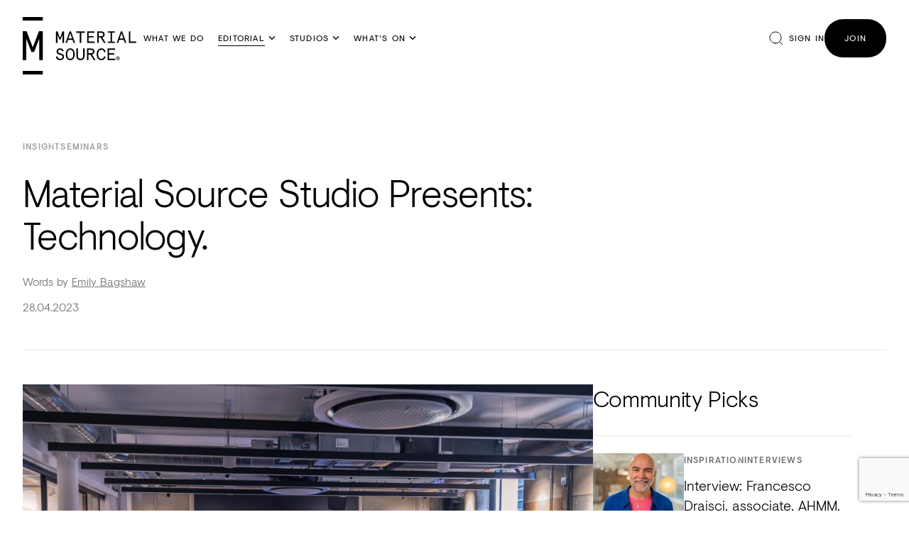

--- FILE ---
content_type: text/html; charset=UTF-8
request_url: https://www.materialsource.co.uk/mss-presents-technology-/
body_size: 19964
content:
<!DOCTYPE html>
<html lang="en">
<head>
  <meta charset="utf-8">
  <meta http-equiv="content-type" content="text/html; charset=utf-8">
  <meta http-equiv="x-ua-compatible" content="ie=edge">
  <meta name="viewport" content="width=device-width, initial-scale=1">

  <title>Material Source Studio Presents: Technology. | Material Source</title>
  <meta name="description" content="Tackling the timely yet expansive topic of technology, the Material Source Studio Presents series returned for its third seminar of the year.   Joinin...">

  <link rel="alternate" type="application/rss+xml" title="RSS 2.0" href="https://www.materialsource.co.uk/feed/" />

  <link rel="icon" type="image/png" href="/assets/front/img/favicon.png?v=20240717115216">
  <link rel="apple-touch-icon" href="/assets/front/img/apple-touch-icon.png?v=20240717115216">

  <meta name="p:domain_verify" content="1e5b0b973cdd2e4b4ac015a07abc5a3c"/>

  <meta property="og:site_name" content="Material Source">
  <meta name="twitter:site" content="@MaterialSource">
  
  <meta name="twitter:card" content="summary_large_image" />
  <meta name="twitter:site" content="@MaterialSource" />
  
  <meta property="og:type" content="article">
  <meta property="og:title" content="Material Source Studio Presents: Technology.">
  <meta property="og:description" content="Tackling the timely yet expansive topic of technology, the Material Source Studio Presents series returned for its third seminar of the year. 

Joining host and Material Source director, David Smal...">
  <meta property="og:url" content="https://www.materialsource.co.uk/mss-presents-technology-/">
  <meta property="article:published_time" content="2023-04-28T17:41:00+01:00">

  <meta property="og:image" content="https://www.materialsource.co.uk/uploads/articles/65/652abedfc19ab0e306f625441ba132f9384e7ee7_800.jpeg">
  <meta property="og:image:width" content="800">
  <meta property="og:image:height" content="518">

      <link rel="canonical" href="https://www.materialsource.co.uk/mss-presents-technology-/">
  

  <link rel="canonical" href="https://www.materialsource.co.uk/mss-presents-technology-/">
  <link rel="alternate" href="https://www.materialsource.co.uk/mss-presents-technology-/" hreflang="en-GB">

  
  <link rel="stylesheet" type="text/css" href="/assets/front/css/ms.css?v=20260107144952">

      <script defer data-api="https://www.materialsource.co.uk/api/event" data-domain="materialsource.co.uk" src="https://www.materialsource.co.uk/js/pa-script.js"></script>
  
      <script>
      (function(h,o,t,j,a,r){
        h.hj=h.hj||function(){(h.hj.q=h.hj.q||[]).push(arguments)};
        h._hjSettings={hjid:3831213,hjsv:6};
        a=o.getElementsByTagName('head')[0];
        r=o.createElement('script');r.async=1;
        r.src=t+h._hjSettings.hjid+j+h._hjSettings.hjsv;
        a.appendChild(r);
      })(window,document,'https://static.hotjar.com/c/hotjar-','.js?sv=');
    </script>
  
  <script>
  window.RECAPTCHA_SITE_KEY = '6LcpIswpAAAAAAsRiYsCU6WK5bbrxFriN-qVbmIx';
</script>
<script src="https://www.google.com/recaptcha/api.js?render=6LcpIswpAAAAAAsRiYsCU6WK5bbrxFriN-qVbmIx"></script>

</head>
<body>

  <div class="header header--fg-dark header--bg-white">
  <div class="header__content">
    <div class="header__logo">
      <a href="/">
        <img loading="lazy" class="header__logo__img header__logo__img--black" src="/assets/front/img/logo.svg?v=20240717115216" alt="Material Source">
        <img loading="lazy" class="header__logo__img header__logo__img--white" src="/assets/front/img/logo-white.svg?v=20240717115216" alt="Material Source">
      </a>
    </div>
    <div class="header__navbar">
      <ul class="header__navbar__list">
        <li class="header__navbar__item ">
          <a class="header__navbar__link" href="/what-is-material-source-studio/">What We Do</a>
        </li>
        <li class="header__navbar__item active">
          <a class="header__navbar__link" href="#" data-megamenu-trigger="editorial">Editorial</a>
        </li>
        <li class="header__navbar__item ">
        <a class="header__navbar__link" href="/studio/" data-megamenu-trigger="studios">Studios</a>
        </li>
        <li class="header__navbar__item ">
          <a class="header__navbar__link" href="/whats-on/" data-megamenu-trigger="whats-on">What's On</a>
        </li>
      </ul>
    </div>
    <div class="header__actions">
      <a class="header__search" href="#" data-search-modal-trigger>Search</a>
      <a class="header__menu active" href="#" data-mobile-nav-trigger>Menu</a>
              <a class="header__sign-in" href="/studio/check-in/login/">Sign In</a>
        <a class="header__join header__button" href="/join/">Join</a>
          </div>
  </div>
</div>

<div class="megamenu" data-megamenu="whats-on">
  <div class="megamenu__content">
    <div class="megamenu__primary">
      <ul class="megamenu__primary__list">
                  <li class="megamenu__primary__item">
            <a  data-megamenu-image-trigger="whats-on-1" data-megamenu-image-caption="Manchester" class="megamenu__primary__link" href="/whats-on/#manchester">Manchester</a>
          </li>
                  <li class="megamenu__primary__item">
            <a  data-megamenu-image-trigger="whats-on-2" data-megamenu-image-caption="Glasgow" class="megamenu__primary__link" href="/whats-on/#glasgow">Glasgow</a>
          </li>
                  <li class="megamenu__primary__item">
            <a  data-megamenu-image-trigger="whats-on-3" data-megamenu-image-caption="London" class="megamenu__primary__link" href="/whats-on/#london">London</a>
          </li>
              </ul>
      <div class="megamenu__primary__more">
        <p>
          <a class="megamenu__primary__more__link" href="/whats-on/">View All</a>
        </p>
      </div>
    </div>
    <div class="megamenu__secondary">

    </div>
    <div class="megamenu__images">
      <img loading="lazy" class="megamenu__image" data-megamenu-image-id="default" src="/assets/front/img/megamenu/whats-on.jpg?v=20250930135632" alt="Material Source">
              <img loading="lazy" class="megamenu__image hidden" data-megamenu-image-id="whats-on-1" src="https://www.materialsource.co.uk/uploads/studios/69/690f7711b8a427ff551128f3bd53f5ab4d9954dd_1126_748.jpg" alt="Manchester">
              <img loading="lazy" class="megamenu__image hidden" data-megamenu-image-id="whats-on-2" src="https://www.materialsource.co.uk/uploads/studios/fd/fd62c2cb60d2ace6695e823721d73dc16c3357b4_1126_748.jpg" alt="Glasgow">
              <img loading="lazy" class="megamenu__image hidden" data-megamenu-image-id="whats-on-3" src="https://www.materialsource.co.uk/uploads/studios/01/01600896e655bcf497547892275f03cfbdfef211_1126_748.jpg" alt="London">
            <p class="megamenu__image-caption">Events</p>
    </div>
  </div>
</div>

<div class="megamenu" data-megamenu="studios">
  <div class="megamenu__content">
    <div class="megamenu__primary">
      <ul class="megamenu__primary__list">
                <li class="megamenu__primary__item">
          <a data-megamenu-image-trigger="studio-1" data-megamenu-image-caption="Manchester" class="megamenu__primary__link" href="/studio/manchester/">Manchester</a>
        </li>
                <li class="megamenu__primary__item">
          <a data-megamenu-image-trigger="studio-2" data-megamenu-image-caption="Glasgow" class="megamenu__primary__link" href="/studio/glasgow/">Glasgow</a>
        </li>
                <li class="megamenu__primary__item">
          <a data-megamenu-image-trigger="studio-3" data-megamenu-image-caption="London" class="megamenu__primary__link" href="/studio/london/">London</a>
        </li>
              </ul>
      <div class="megamenu__primary__more">
        <p>
          <a class="megamenu__primary__more__link" href="/studio/">View All</a>
        </p>
      </div>
    </div>
    <div class="megamenu__secondary">
    </div>
    <div class="megamenu__images">
      <img loading="lazy" class="megamenu__image" data-megamenu-image-id="default" src="/assets/front/img/megamenu/studios.jpg?v=20250930135632" alt="Material Source">
            <img loading="lazy" class="megamenu__image hidden" data-megamenu-image-id="studio-1" src="https://www.materialsource.co.uk/uploads/studios/69/690f7711b8a427ff551128f3bd53f5ab4d9954dd_1126_748.jpg" alt="Manchester">
            <img loading="lazy" class="megamenu__image hidden" data-megamenu-image-id="studio-2" src="https://www.materialsource.co.uk/uploads/studios/fd/fd62c2cb60d2ace6695e823721d73dc16c3357b4_1126_748.jpg" alt="Glasgow">
            <img loading="lazy" class="megamenu__image hidden" data-megamenu-image-id="studio-3" src="https://www.materialsource.co.uk/uploads/studios/01/01600896e655bcf497547892275f03cfbdfef211_1126_748.jpg" alt="London">
            <p class="megamenu__image-caption">Studios</p>
    </div>
  </div>
  </div>
</div>

<div class="megamenu" data-megamenu="editorial">
  <div class="megamenu__content">
    <div class="megamenu__primary">
      <ul class="megamenu__primary__list">
                  <li class="megamenu__primary__item">
            <a data-megamenu-child-nav-trigger="section-6" data-megamenu-image-trigger="section-6" data-megamenu-image-caption="Materials" class="megamenu__primary__link" href="/materials/">Materials</a>
          </li>
                            <li class="megamenu__primary__item">
            <a data-megamenu-child-nav-trigger="section-16" data-megamenu-image-trigger="section-16" data-megamenu-image-caption="Products" class="megamenu__primary__link" href="/products/">Products</a>
          </li>
                            <li class="megamenu__primary__item">
            <a data-megamenu-child-nav-trigger="section-9" data-megamenu-image-trigger="section-9" data-megamenu-image-caption="Projects" class="megamenu__primary__link" href="/projects/">Projects</a>
          </li>
                            <li class="megamenu__primary__item">
            <a data-megamenu-child-nav-trigger="section-67" data-megamenu-image-trigger="section-67" data-megamenu-image-caption="Insight" class="megamenu__primary__link" href="/insight/">Insight</a>
          </li>
                            <li class="megamenu__primary__item">
            <a data-megamenu-child-nav-trigger="section-15" data-megamenu-image-trigger="section-15" data-megamenu-image-caption="Inspiration" class="megamenu__primary__link" href="/inspiration/">Inspiration</a>
          </li>
                      <li class="megamenu__primary__item">
              <a data-megamenu-child-nav-trigger="podcast" data-megamenu-image-trigger="podcast" data-megamenu-image-caption="Podcast" class="megamenu__primary__link" href="/podcast/">Podcast</a>
            </li>
                        </ul>
    </div>
    <div class="megamenu__secondary">
                      <ul class="megamenu__secondary__list" data-megamenu-child-nav="section-6">
                      <li class="megamenu__secondary__item">
              <a class="megamenu__secondary__link"
                 data-megamenu-image-trigger="section-35"
                 data-megamenu-image-caption="Wood"
                 href="/wood/">Wood</a>
            </li>
                      <li class="megamenu__secondary__item">
              <a class="megamenu__secondary__link"
                 data-megamenu-image-trigger="section-33"
                 data-megamenu-image-caption="Clay"
                 href="/clay/">Clay</a>
            </li>
                      <li class="megamenu__secondary__item">
              <a class="megamenu__secondary__link"
                 data-megamenu-image-trigger="section-47"
                 data-megamenu-image-caption="Sustainable"
                 href="/sustainable/">Sustainable</a>
            </li>
                      <li class="megamenu__secondary__item">
              <a class="megamenu__secondary__link"
                 data-megamenu-image-trigger="section-45"
                 data-megamenu-image-caption="Bio-based"
                 href="/bio-based/">Bio-based</a>
            </li>
                      <li class="megamenu__secondary__item">
              <a class="megamenu__secondary__link"
                 data-megamenu-image-trigger="section-42"
                 data-megamenu-image-caption="Metals"
                 href="/metals/">Metals</a>
            </li>
                      <li class="megamenu__secondary__item">
              <a class="megamenu__secondary__link"
                 data-megamenu-image-trigger="section-48"
                 data-megamenu-image-caption="Marble"
                 href="/marble/">Marble</a>
            </li>
                      <li class="megamenu__secondary__item">
              <a class="megamenu__secondary__link"
                 data-megamenu-image-trigger="section-38"
                 data-megamenu-image-caption="Wool"
                 href="/wool/">Wool</a>
            </li>
                      <li class="megamenu__secondary__item">
              <a class="megamenu__secondary__link"
                 data-megamenu-image-trigger="section-32"
                 data-megamenu-image-caption="Paper"
                 href="/paper/">Paper</a>
            </li>
                      <li class="megamenu__secondary__item">
              <a class="megamenu__secondary__link"
                 data-megamenu-image-trigger="section-37"
                 data-megamenu-image-caption="Leather"
                 href="/leather/">Leather</a>
            </li>
                      <li class="megamenu__secondary__item">
              <a class="megamenu__secondary__link"
                 data-megamenu-image-trigger="section-39"
                 data-megamenu-image-caption="Glass"
                 href="/glass/">Glass</a>
            </li>
                      <li class="megamenu__secondary__item">
              <a class="megamenu__secondary__link"
                 data-megamenu-image-trigger="section-41"
                 data-megamenu-image-caption="Concrete"
                 href="/concrete/">Concrete</a>
            </li>
                      <li class="megamenu__secondary__item">
              <a class="megamenu__secondary__link"
                 data-megamenu-image-trigger="section-60"
                 data-megamenu-image-caption="Plastic"
                 href="/plastic/">Plastic</a>
            </li>
                      <li class="megamenu__secondary__item">
              <a class="megamenu__secondary__link"
                 data-megamenu-image-trigger="section-63"
                 data-megamenu-image-caption="Terrazzo"
                 href="/terrazzo/">Terrazzo</a>
            </li>
                  </ul>
                      <ul class="megamenu__secondary__list" data-megamenu-child-nav="section-16">
                      <li class="megamenu__secondary__item">
              <a class="megamenu__secondary__link"
                 data-megamenu-image-trigger="section-52"
                 data-megamenu-image-caption="Tiles &amp; Slabs"
                 href="/tiles-slabs/">Tiles &amp; Slabs</a>
            </li>
                      <li class="megamenu__secondary__item">
              <a class="megamenu__secondary__link"
                 data-megamenu-image-trigger="section-83"
                 data-megamenu-image-caption="Plants "
                 href="/plants-/">Plants </a>
            </li>
                      <li class="megamenu__secondary__item">
              <a class="megamenu__secondary__link"
                 data-megamenu-image-trigger="section-79"
                 data-megamenu-image-caption="Wood flooring "
                 href="/wood-flooring-/">Wood flooring </a>
            </li>
                      <li class="megamenu__secondary__item">
              <a class="megamenu__secondary__link"
                 data-megamenu-image-trigger="section-77"
                 data-megamenu-image-caption="Tech"
                 href="/tech/">Tech</a>
            </li>
                      <li class="megamenu__secondary__item">
              <a class="megamenu__secondary__link"
                 data-megamenu-image-trigger="section-65"
                 data-megamenu-image-caption="Brassware"
                 href="/brassware/">Brassware</a>
            </li>
                      <li class="megamenu__secondary__item">
              <a class="megamenu__secondary__link"
                 data-megamenu-image-trigger="section-62"
                 data-megamenu-image-caption="Building"
                 href="/building/">Building</a>
            </li>
                      <li class="megamenu__secondary__item">
              <a class="megamenu__secondary__link"
                 data-megamenu-image-trigger="section-58"
                 data-megamenu-image-caption="Wallcoverings"
                 href="/wallcoverings/">Wallcoverings</a>
            </li>
                      <li class="megamenu__secondary__item">
              <a class="megamenu__secondary__link"
                 data-megamenu-image-trigger="section-55"
                 data-megamenu-image-caption="Vinyl &amp; LVT"
                 href="/vinyl-lvt/">Vinyl &amp; LVT</a>
            </li>
                      <li class="megamenu__secondary__item">
              <a class="megamenu__secondary__link"
                 data-megamenu-image-trigger="section-53"
                 data-megamenu-image-caption="Rugs"
                 href="/rugs/">Rugs</a>
            </li>
                      <li class="megamenu__secondary__item">
              <a class="megamenu__secondary__link"
                 data-megamenu-image-trigger="section-12"
                 data-megamenu-image-caption="Furniture"
                 href="/furniture/">Furniture</a>
            </li>
                      <li class="megamenu__secondary__item">
              <a class="megamenu__secondary__link"
                 data-megamenu-image-trigger="section-51"
                 data-megamenu-image-caption="Washroom"
                 href="/washroom/">Washroom</a>
            </li>
                      <li class="megamenu__secondary__item">
              <a class="megamenu__secondary__link"
                 data-megamenu-image-trigger="section-30"
                 data-megamenu-image-caption="Acoustics"
                 href="/acoustics/">Acoustics</a>
            </li>
                      <li class="megamenu__secondary__item">
              <a class="megamenu__secondary__link"
                 data-megamenu-image-trigger="section-29"
                 data-megamenu-image-caption="Carpet"
                 href="/carpet/">Carpet</a>
            </li>
                      <li class="megamenu__secondary__item">
              <a class="megamenu__secondary__link"
                 data-megamenu-image-trigger="section-27"
                 data-megamenu-image-caption="Surfaces"
                 href="/surfaces/">Surfaces</a>
            </li>
                      <li class="megamenu__secondary__item">
              <a class="megamenu__secondary__link"
                 data-megamenu-image-trigger="section-25"
                 data-megamenu-image-caption="Paint"
                 href="/paint/">Paint</a>
            </li>
                      <li class="megamenu__secondary__item">
              <a class="megamenu__secondary__link"
                 data-megamenu-image-trigger="section-24"
                 data-megamenu-image-caption="Textiles"
                 href="/textiles/">Textiles</a>
            </li>
                      <li class="megamenu__secondary__item">
              <a class="megamenu__secondary__link"
                 data-megamenu-image-trigger="section-17"
                 data-megamenu-image-caption="Lighting"
                 href="/lighting/">Lighting</a>
            </li>
                      <li class="megamenu__secondary__item">
              <a class="megamenu__secondary__link"
                 data-megamenu-image-trigger="section-14"
                 data-megamenu-image-caption="Accessories"
                 href="/accessories/">Accessories</a>
            </li>
                  </ul>
                      <ul class="megamenu__secondary__list" data-megamenu-child-nav="section-9">
                      <li class="megamenu__secondary__item">
              <a class="megamenu__secondary__link"
                 data-megamenu-image-trigger="section-18"
                 data-megamenu-image-caption="Hospitality"
                 href="/hospitality/">Hospitality</a>
            </li>
                      <li class="megamenu__secondary__item">
              <a class="megamenu__secondary__link"
                 data-megamenu-image-trigger="section-19"
                 data-megamenu-image-caption="Workplace"
                 href="/workplace/">Workplace</a>
            </li>
                      <li class="megamenu__secondary__item">
              <a class="megamenu__secondary__link"
                 data-megamenu-image-trigger="section-21"
                 data-megamenu-image-caption="Residential"
                 href="/residential/">Residential</a>
            </li>
                      <li class="megamenu__secondary__item">
              <a class="megamenu__secondary__link"
                 data-megamenu-image-trigger="section-22"
                 data-megamenu-image-caption="Healthcare"
                 href="/healthcare/">Healthcare</a>
            </li>
                      <li class="megamenu__secondary__item">
              <a class="megamenu__secondary__link"
                 data-megamenu-image-trigger="section-49"
                 data-megamenu-image-caption="Retail"
                 href="/retail/">Retail</a>
            </li>
                      <li class="megamenu__secondary__item">
              <a class="megamenu__secondary__link"
                 data-megamenu-image-trigger="section-59"
                 data-megamenu-image-caption="Public"
                 href="/public/">Public</a>
            </li>
                      <li class="megamenu__secondary__item">
              <a class="megamenu__secondary__link"
                 data-megamenu-image-trigger="section-23"
                 data-megamenu-image-caption="Education"
                 href="/education/">Education</a>
            </li>
                  </ul>
                      <ul class="megamenu__secondary__list" data-megamenu-child-nav="section-67">
                      <li class="megamenu__secondary__item">
              <a class="megamenu__secondary__link"
                 data-megamenu-image-trigger="section-76"
                 data-megamenu-image-caption="Views "
                 href="/views-/">Views </a>
            </li>
                      <li class="megamenu__secondary__item">
              <a class="megamenu__secondary__link"
                 data-megamenu-image-trigger="section-78"
                 data-megamenu-image-caption="Seminars "
                 href="/seminars-/">Seminars </a>
            </li>
                      <li class="megamenu__secondary__item">
              <a class="megamenu__secondary__link"
                 data-megamenu-image-trigger="section-68"
                 data-megamenu-image-caption="Roundtables"
                 href="/roundtables/">Roundtables</a>
            </li>
                      <li class="megamenu__secondary__item">
              <a class="megamenu__secondary__link"
                 data-megamenu-image-trigger="section-85"
                 data-megamenu-image-caption="In Practice"
                 href="/in-practice/">In Practice</a>
            </li>
                  </ul>
                      <ul class="megamenu__secondary__list" data-megamenu-child-nav="section-15">
                      <li class="megamenu__secondary__item">
              <a class="megamenu__secondary__link"
                 data-megamenu-image-trigger="section-7"
                 data-megamenu-image-caption="Interviews"
                 href="/interviews/">Interviews</a>
            </li>
                      <li class="megamenu__secondary__item">
              <a class="megamenu__secondary__link"
                 data-megamenu-image-trigger="section-80"
                 data-megamenu-image-caption="Maker in Residence "
                 href="/maker-in-residence-/">Maker in Residence </a>
            </li>
                      <li class="megamenu__secondary__item">
              <a class="megamenu__secondary__link"
                 data-megamenu-image-trigger="section-81"
                 data-megamenu-image-caption="#NextGen"
                 href="/nextgen/">#NextGen</a>
            </li>
                      <li class="megamenu__secondary__item">
              <a class="megamenu__secondary__link"
                 data-megamenu-image-trigger="section-82"
                 data-megamenu-image-caption="No Longer Speculative"
                 href="/no-longer-speculative/">No Longer Speculative</a>
            </li>
                      <li class="megamenu__secondary__item">
              <a class="megamenu__secondary__link"
                 data-megamenu-image-trigger="section-84"
                 data-megamenu-image-caption="Carbon-12"
                 href="/carbon-12/">Carbon-12</a>
            </li>
                      <li class="megamenu__secondary__item">
              <a class="megamenu__secondary__link"
                 data-megamenu-image-trigger="section-10"
                 data-megamenu-image-caption="Events "
                 href="/events-/">Events </a>
            </li>
                      <li class="megamenu__secondary__item">
              <a class="megamenu__secondary__link"
                 data-megamenu-image-trigger="section-50"
                 data-megamenu-image-caption="Trends"
                 href="/trends/">Trends</a>
            </li>
                  </ul>
                </div>
    <div class="megamenu__images">
      <img loading="lazy" loading="lazy" class="megamenu__image" data-megamenu-image-id="default" src="/assets/front/img/megamenu/editorial.jpg?v=20250930152541" alt="Material Source">
              <img loading="lazy" loading="lazy" class="megamenu__image hidden" data-megamenu-image-id="section-6" src="https://www.materialsource.co.uk/uploads/sections/9e/9e00e6b88f5c5c96166a5e07d1f34ec585122be0_1126_748.jpg" alt="">
                          <img loading="lazy" loading="lazy" class="megamenu__image hidden" data-megamenu-image-id="section-35" src="https://www.materialsource.co.uk/uploads/sections/75/75c6604814b60d1226b52d3d12bfbba61f0f8d37_1126_748.jpg" alt="Wood">
                  <img loading="lazy" loading="lazy" class="megamenu__image hidden" data-megamenu-image-id="section-33" src="https://www.materialsource.co.uk/uploads/sections/b8/b8ba65e37eb54ee5f5cb11e164935fc72773a855_1126_748.jpg" alt="Clay">
                  <img loading="lazy" loading="lazy" class="megamenu__image hidden" data-megamenu-image-id="section-47" src="https://www.materialsource.co.uk/uploads/sections/57/5787482dbe444feea1e8e637cc49b16ac79bd866_1126_748.jpg" alt="Sustainable">
                  <img loading="lazy" loading="lazy" class="megamenu__image hidden" data-megamenu-image-id="section-45" src="https://www.materialsource.co.uk/uploads/sections/f8/f83f63473f22d132912607337add8c862fe2541b_1126_748.jpg" alt="Bio-based">
                  <img loading="lazy" loading="lazy" class="megamenu__image hidden" data-megamenu-image-id="section-42" src="https://www.materialsource.co.uk/uploads/sections/7f/7f662c5b7ba6411d4dcd8b16b76777c9f5a81809_1126_748.jpg" alt="Metals">
                  <img loading="lazy" loading="lazy" class="megamenu__image hidden" data-megamenu-image-id="section-48" src="https://www.materialsource.co.uk/uploads/sections/25/25ac7d05a09a54929849cd9cc59d53d89c67bb91_1126_748.jpg" alt="Marble">
                  <img loading="lazy" loading="lazy" class="megamenu__image hidden" data-megamenu-image-id="section-38" src="https://www.materialsource.co.uk/uploads/sections/cf/cf05d00ad7afd3d7f596482d068c6505213ab177_1126_748.jpg" alt="Wool">
                  <img loading="lazy" loading="lazy" class="megamenu__image hidden" data-megamenu-image-id="section-32" src="https://www.materialsource.co.uk/uploads/sections/3f/3f065002d62339e52b7ec480fcb2ede237750e1f_1126_748.jpg" alt="Paper">
                  <img loading="lazy" loading="lazy" class="megamenu__image hidden" data-megamenu-image-id="section-37" src="https://www.materialsource.co.uk/uploads/sections/71/71ec7fc4b14610c21d868f0c73cbd1d3fc17e779_1126_748.jpg" alt="Leather">
                  <img loading="lazy" loading="lazy" class="megamenu__image hidden" data-megamenu-image-id="section-39" src="https://www.materialsource.co.uk/uploads/sections/f1/f1bdeb42047e4b95983c9843f714b3890d3ae5a8_1126_748.jpg" alt="Glass">
                  <img loading="lazy" loading="lazy" class="megamenu__image hidden" data-megamenu-image-id="section-41" src="https://www.materialsource.co.uk/uploads/sections/1c/1c9b7d9f5f6046a5e2a735fd30bb5ff9e7b7e86c_1126_748.jpg" alt="Concrete">
                  <img loading="lazy" loading="lazy" class="megamenu__image hidden" data-megamenu-image-id="section-60" src="https://www.materialsource.co.uk/uploads/sections/b0/b0f470313ed27eedade9da173c66555aeb3acb2b_1126_748.jpg" alt="Plastic">
                  <img loading="lazy" loading="lazy" class="megamenu__image hidden" data-megamenu-image-id="section-63" src="https://www.materialsource.co.uk/uploads/sections/1e/1e45dc64ef2c0cf72b1425a1f1af4a3235177985_1126_748.jpg" alt="Terrazzo">
                      <img loading="lazy" loading="lazy" class="megamenu__image hidden" data-megamenu-image-id="section-16" src="https://www.materialsource.co.uk/uploads/sections/e4/e46d1d0161e76481d8be4740404ee42e27703d21_1126_748.jpg" alt="">
                          <img loading="lazy" loading="lazy" class="megamenu__image hidden" data-megamenu-image-id="section-52" src="https://www.materialsource.co.uk/uploads/sections/14/1447edee146467bbfd8a74018a35adb9271403fb_1126_748.jpg" alt="Tiles &amp; Slabs">
                  <img loading="lazy" loading="lazy" class="megamenu__image hidden" data-megamenu-image-id="section-83" src="https://www.materialsource.co.uk/uploads/sections/50/506901308e115c87158173648080432dd87553cb_1126_748.jpg" alt="Plants ">
                  <img loading="lazy" loading="lazy" class="megamenu__image hidden" data-megamenu-image-id="section-79" src="https://www.materialsource.co.uk/uploads/sections/11/11918451786d930f7d1c71ebe2d422647bd5eac6_1126_748.jpg" alt="Wood flooring ">
                  <img loading="lazy" loading="lazy" class="megamenu__image hidden" data-megamenu-image-id="section-77" src="https://www.materialsource.co.uk/uploads/sections/86/86b5fe24ee574cd8c468fbd343b69a669866565f_1126_748.jpg" alt="Tech">
                  <img loading="lazy" loading="lazy" class="megamenu__image hidden" data-megamenu-image-id="section-65" src="https://www.materialsource.co.uk/uploads/sections/99/9982dc6d7fa71b58b6aceb3cf74ee7011ac86862_1126_748.jpg" alt="Brassware">
                  <img loading="lazy" loading="lazy" class="megamenu__image hidden" data-megamenu-image-id="section-62" src="https://www.materialsource.co.uk/uploads/sections/70/707ec0c224770b02c341b0995a8d75eecae77df2_1126_748.jpg" alt="Building">
                  <img loading="lazy" loading="lazy" class="megamenu__image hidden" data-megamenu-image-id="section-58" src="https://www.materialsource.co.uk/uploads/sections/c6/c6325fc96409ce2890d612cfc2d9d7c2295e671c_1126_748.jpg" alt="Wallcoverings">
                  <img loading="lazy" loading="lazy" class="megamenu__image hidden" data-megamenu-image-id="section-55" src="https://www.materialsource.co.uk/uploads/sections/93/933f6576a5121029bfb3ee7edda2306baa1f209c_1126_748.jpg" alt="Vinyl &amp; LVT">
                  <img loading="lazy" loading="lazy" class="megamenu__image hidden" data-megamenu-image-id="section-53" src="https://www.materialsource.co.uk/uploads/sections/2a/2a1545a0a67e746375875853741eaa23efdb9e56_1126_748.jpg" alt="Rugs">
                  <img loading="lazy" loading="lazy" class="megamenu__image hidden" data-megamenu-image-id="section-12" src="https://www.materialsource.co.uk/uploads/sections/59/595878fdbccded96ed82e87b87d5800c025614c6_1126_748.jpg" alt="Furniture">
                  <img loading="lazy" loading="lazy" class="megamenu__image hidden" data-megamenu-image-id="section-51" src="https://www.materialsource.co.uk/uploads/sections/59/5978ae8d2c139ab4fd08b9906c90b3d4083ab7b6_1126_748.jpg" alt="Washroom">
                  <img loading="lazy" loading="lazy" class="megamenu__image hidden" data-megamenu-image-id="section-30" src="https://www.materialsource.co.uk/uploads/sections/e1/e1f223f8139c738d1517efe1f0200d4ee997b60a_1126_748.jpg" alt="Acoustics">
                  <img loading="lazy" loading="lazy" class="megamenu__image hidden" data-megamenu-image-id="section-29" src="https://www.materialsource.co.uk/uploads/sections/14/142fa10af7bd0e871ae95b6d3bfa85d5b1e8a991_1126_748.jpg" alt="Carpet">
                  <img loading="lazy" loading="lazy" class="megamenu__image hidden" data-megamenu-image-id="section-27" src="https://www.materialsource.co.uk/uploads/sections/42/42dfb145114136642360d3f7d5216c6fbf5019ac_1126_748.jpg" alt="Surfaces">
                  <img loading="lazy" loading="lazy" class="megamenu__image hidden" data-megamenu-image-id="section-25" src="https://www.materialsource.co.uk/uploads/sections/51/5157cc8a1a3eb9915ce4f26b537f8a0f7a3ee408_1126_748.jpg" alt="Paint">
                  <img loading="lazy" loading="lazy" class="megamenu__image hidden" data-megamenu-image-id="section-24" src="https://www.materialsource.co.uk/uploads/sections/3c/3cf9710d78936f309e05bdeae1e8b21c54874521_1126_748.jpg" alt="Textiles">
                  <img loading="lazy" loading="lazy" class="megamenu__image hidden" data-megamenu-image-id="section-17" src="https://www.materialsource.co.uk/uploads/sections/0f/0ffac0969a62eb78ec26907e6b93ee54873f6bfb_1126_748.jpg" alt="Lighting">
                  <img loading="lazy" loading="lazy" class="megamenu__image hidden" data-megamenu-image-id="section-14" src="https://www.materialsource.co.uk/uploads/sections/0d/0d341bb3e915d44c1c8ddd2df5116403dbb004f9_1126_748.jpg" alt="Accessories">
                      <img loading="lazy" loading="lazy" class="megamenu__image hidden" data-megamenu-image-id="section-9" src="https://www.materialsource.co.uk/uploads/sections/a9/a9da4909beedc218087c3172b2f9b7faff37e240_1126_748.jpg" alt="">
                          <img loading="lazy" loading="lazy" class="megamenu__image hidden" data-megamenu-image-id="section-18" src="https://www.materialsource.co.uk/uploads/sections/b0/b0686facedea030e625e169ef3bd0295938e7ace_1126_748.jpg" alt="Hospitality">
                  <img loading="lazy" loading="lazy" class="megamenu__image hidden" data-megamenu-image-id="section-19" src="https://www.materialsource.co.uk/uploads/sections/d9/d9d887376ce0946ccc4ba6dd15b3c3bda574c60f_1126_748.jpg" alt="Workplace">
                  <img loading="lazy" loading="lazy" class="megamenu__image hidden" data-megamenu-image-id="section-21" src="https://www.materialsource.co.uk/uploads/sections/e6/e6284e4da3901210c51212883b0193228e48abab_1126_748.jpg" alt="Residential">
                  <img loading="lazy" loading="lazy" class="megamenu__image hidden" data-megamenu-image-id="section-22" src="https://www.materialsource.co.uk/uploads/sections/8c/8caca62ac7eff94b715a7e918e79181e116f4316_1126_748.jpg" alt="Healthcare">
                  <img loading="lazy" loading="lazy" class="megamenu__image hidden" data-megamenu-image-id="section-49" src="https://www.materialsource.co.uk/uploads/sections/b8/b879bfdbade9789a7b7cb1e2126e262974d97836_1126_748.jpg" alt="Retail">
                  <img loading="lazy" loading="lazy" class="megamenu__image hidden" data-megamenu-image-id="section-59" src="https://www.materialsource.co.uk/uploads/sections/da/da6405fbef782b2196d9c8853f2741e6fef06f67_1126_748.jpg" alt="Public">
                  <img loading="lazy" loading="lazy" class="megamenu__image hidden" data-megamenu-image-id="section-23" src="https://www.materialsource.co.uk/uploads/sections/28/28dcb6a26721e4b70473cfec8322032d841c8b88_1126_748.jpg" alt="Education">
                      <img loading="lazy" loading="lazy" class="megamenu__image hidden" data-megamenu-image-id="section-67" src="https://www.materialsource.co.uk/uploads/sections/e2/e250ee8b3ed1ef5459b8f8cfc084f6f9859f92e7_1126_748.jpg" alt="">
                          <img loading="lazy" loading="lazy" class="megamenu__image hidden" data-megamenu-image-id="section-76" src="https://www.materialsource.co.uk/uploads/sections/68/68257a57be9ecaa2e91759454ad4d9765e5bf829_1126_748.jpg" alt="Views ">
                  <img loading="lazy" loading="lazy" class="megamenu__image hidden" data-megamenu-image-id="section-78" src="https://www.materialsource.co.uk/uploads/sections/11/119c69ddb8a4d5fcf8b089f23b7115d61d901ba6_1126_748.jpg" alt="Seminars ">
                  <img loading="lazy" loading="lazy" class="megamenu__image hidden" data-megamenu-image-id="section-68" src="https://www.materialsource.co.uk/uploads/sections/99/99a89fc03aed7075d9f69c791ecdc4f1d42b7c1e_1126_748.jpg" alt="Roundtables">
                  <img loading="lazy" loading="lazy" class="megamenu__image hidden" data-megamenu-image-id="section-85" src="https://www.materialsource.co.uk/uploads/sections/2e/2e3a30ba0a31234836fa8f387ffc4ef6edaa5384_1126_748.jpg" alt="In Practice">
                      <img loading="lazy" loading="lazy" class="megamenu__image hidden" data-megamenu-image-id="section-15" src="https://www.materialsource.co.uk/uploads/sections/99/99450c34b759c241589f08a81dd7a740a7c80417_1126_748.jpg" alt="">
                          <img loading="lazy" loading="lazy" class="megamenu__image hidden" data-megamenu-image-id="section-7" src="https://www.materialsource.co.uk/uploads/sections/03/030b063c4a10c9422430d15ab276c67a53439267_1126_748.jpg" alt="Interviews">
                  <img loading="lazy" loading="lazy" class="megamenu__image hidden" data-megamenu-image-id="section-80" src="https://www.materialsource.co.uk/uploads/sections/a9/a9b0dbff4b5e5975a66eca2bfc426d34d7b0667c_1126_748.jpg" alt="Maker in Residence ">
                  <img loading="lazy" loading="lazy" class="megamenu__image hidden" data-megamenu-image-id="section-81" src="https://www.materialsource.co.uk/uploads/sections/ac/aca220c017871b4092ef71f2e031b61d8fc1e1a7_1126_748.jpg" alt="#NextGen">
                  <img loading="lazy" loading="lazy" class="megamenu__image hidden" data-megamenu-image-id="section-82" src="https://www.materialsource.co.uk/uploads/sections/a2/a22bb1284fc22a33d8cce0b4afee1b53e7608f8a_1126_748.jpg" alt="No Longer Speculative">
                  <img loading="lazy" loading="lazy" class="megamenu__image hidden" data-megamenu-image-id="section-84" src="https://www.materialsource.co.uk/uploads/sections/da/da40559d44020c0c411b1df3a5959070f15a9764_1126_748.png" alt="Carbon-12">
                  <img loading="lazy" loading="lazy" class="megamenu__image hidden" data-megamenu-image-id="section-10" src="https://www.materialsource.co.uk/uploads/sections/73/731969eefbfb5943b900f0961f52bfbc560832ae_1126_748.jpg" alt="Events ">
                  <img loading="lazy" loading="lazy" class="megamenu__image hidden" data-megamenu-image-id="section-50" src="https://www.materialsource.co.uk/uploads/sections/43/43a084d88916c745b23043a91ecc30de4645e197_1126_748.jpg" alt="Trends">
                                      <img loading="lazy" loading="lazy" class="megamenu__image hidden" data-megamenu-image-id="podcast" src="https://www.materialsource.co.uk/uploads/podseries/92/92bca90a3f65e354cbfa0c6510c15214d87d2955.png" alt="42 Roles">
                  <img loading="lazy" loading="lazy" class="megamenu__image hidden" data-megamenu-image-id="podcast-1" src="https://www.materialsource.co.uk/uploads/podseries/92/92bca90a3f65e354cbfa0c6510c15214d87d2955.png" alt="42 Roles">
            <p class="megamenu__image-caption">Editorial</p>
    </div>
  </div>
</div>


<div class="search-modal" data-search-modal>
  <form class="search-modal__form" method="get" action="/search/">
    <div class="search-modal__fields">
      <input data-search-modal-input class="search-modal__input" type="text" name="q" placeholder="Search..." />
      <a class="search-modal__close" href="#" data-search-modal-close>Close</a>
    </div>
  </form>
</div>



<div class="mobile-nav-container" data-mobile-nav-container>
  <div class="mobile-nav">
    <div class="mobile-nav__header">
      <a class="mobile-nav__header__title" href="#" data-mobile-nav-back-link="">Menu</a>
      <div class="mobile-nav__header__actions">
        <a class="mobile-nav__header__search" href="#" data-search-modal-trigger="full">Search</a>
        <a class="mobile-nav__header__close" href="#" data-mobile-nav-close>Close</a>
      </div>
    </div>

    <div class="mobile-nav__menu">

      <!-- Top Level -->
      <div class="mobile-nav__content" data-mobile-nav="default" data-mobile-nav-active="true" data-mobile-nav-title="Menu">
        <ul class="mobile-nav__list">
          <li class="mobile-nav__item">
            <a class="mobile-nav__link" href="/">Home</a>
          </li>
          <li class="mobile-nav__item">
            <a class="mobile-nav__link" href="/what-is-material-source-studio/">What We Do</a>
          </li>
          <li class="mobile-nav__item mobile-nav__item--has-submenu">
            <a class="mobile-nav__link" href="/" data-mobile-nav-show="editorial">Editorial</a>
          </li>
          <li class="mobile-nav__item mobile-nav__item--has-submenu">
            <a class="mobile-nav__link" href="/studios/" data-mobile-nav-show="studios">Studios</a>
          </li>
          <li class="mobile-nav__item mobile-nav__item--has-submenu">
            <a class="mobile-nav__link" href="/whats-on/" data-mobile-nav-show="whats-on">What's On</a>
          </li>
        </ul>
      </div>

      <!-- What's On -->
      <div class="mobile-nav__content" data-mobile-nav="whats-on" data-mobile-nav-active="false" data-mobile-nav-title="What's On">
        <ul class="mobile-nav__list">
                      <li class="mobile-nav__item">
              <a class="mobile-nav__link" href="/whats-on/#manchester">Manchester</a>
            </li>
                      <li class="mobile-nav__item">
              <a class="mobile-nav__link" href="/whats-on/#glasgow">Glasgow</a>
            </li>
                      <li class="mobile-nav__item">
              <a class="mobile-nav__link" href="/whats-on/#london">London</a>
            </li>
                    <li class="mobile-nav__item mobile-nav__item--view-all">
            <a class="mobile-nav__link" href="/whats-on/">View all</a>
          </li>
        </ul>
      </div>

      <!-- Studios -->
      <div class="mobile-nav__content" data-mobile-nav="studios" data-mobile-nav-active="false" data-mobile-nav-title="Studios">
        <ul class="mobile-nav__list">
                    <li class="mobile-nav__item">
            <a class="mobile-nav__link" href="/studio/manchester/">Manchester</a>
          </li>
                    <li class="mobile-nav__item">
            <a class="mobile-nav__link" href="/studio/glasgow/">Glasgow</a>
          </li>
                    <li class="mobile-nav__item">
            <a class="mobile-nav__link" href="/studio/london/">London</a>
          </li>
                    <li class="mobile-nav__item mobile-nav__item--view-all">
            <a class="mobile-nav__link" href="/studio/">View all</a>
          </li>
        </ul>
      </div>

      <!-- Editorial - Top Level -->
      <div class="mobile-nav__content" data-mobile-nav="editorial" data-mobile-nav-active="false" data-mobile-nav-title="Editorial">
        <ul class="mobile-nav__list">
                                                <li class="mobile-nav__item mobile-nav__item--has-submenu">
                <a class="mobile-nav__link" href="/materials/" data-mobile-nav-show="section-materials">Materials</a>
              </li>
                                                            <li class="mobile-nav__item mobile-nav__item--has-submenu">
                <a class="mobile-nav__link" href="/products/" data-mobile-nav-show="section-products">Products</a>
              </li>
                                                            <li class="mobile-nav__item mobile-nav__item--has-submenu">
                <a class="mobile-nav__link" href="/projects/" data-mobile-nav-show="section-projects">Projects</a>
              </li>
                                                            <li class="mobile-nav__item mobile-nav__item--has-submenu">
                <a class="mobile-nav__link" href="/insight/" data-mobile-nav-show="section-insight">Insight</a>
              </li>
                                                            <li class="mobile-nav__item mobile-nav__item--has-submenu">
                <a class="mobile-nav__link" href="/inspiration/" data-mobile-nav-show="section-inspiration">Inspiration</a>
              </li>
                              </ul>
      </div>

      <!-- Editorial - Sections -->
                                <div class="mobile-nav__content" data-mobile-nav="section-materials" data-mobile-nav-back="editorial" data-mobile-nav-active="false" data-mobile-nav-title="Materials">
            <ul class="mobile-nav__list">
                              <li class="mobile-nav__item">
                  <a class="mobile-nav__link" href="/wood/">Wood</a>
                </li>
                              <li class="mobile-nav__item">
                  <a class="mobile-nav__link" href="/clay/">Clay</a>
                </li>
                              <li class="mobile-nav__item">
                  <a class="mobile-nav__link" href="/sustainable/">Sustainable</a>
                </li>
                              <li class="mobile-nav__item">
                  <a class="mobile-nav__link" href="/bio-based/">Bio-based</a>
                </li>
                              <li class="mobile-nav__item">
                  <a class="mobile-nav__link" href="/metals/">Metals</a>
                </li>
                              <li class="mobile-nav__item">
                  <a class="mobile-nav__link" href="/marble/">Marble</a>
                </li>
                              <li class="mobile-nav__item">
                  <a class="mobile-nav__link" href="/wool/">Wool</a>
                </li>
                              <li class="mobile-nav__item">
                  <a class="mobile-nav__link" href="/paper/">Paper</a>
                </li>
                              <li class="mobile-nav__item">
                  <a class="mobile-nav__link" href="/leather/">Leather</a>
                </li>
                              <li class="mobile-nav__item">
                  <a class="mobile-nav__link" href="/glass/">Glass</a>
                </li>
                              <li class="mobile-nav__item">
                  <a class="mobile-nav__link" href="/concrete/">Concrete</a>
                </li>
                              <li class="mobile-nav__item">
                  <a class="mobile-nav__link" href="/plastic/">Plastic</a>
                </li>
                              <li class="mobile-nav__item">
                  <a class="mobile-nav__link" href="/terrazzo/">Terrazzo</a>
                </li>
                            <li class="mobile-nav__item mobile-nav__item--view-all">
                <a class="mobile-nav__link" href="/materials/">View all</a>
              </li>
            </ul>
          </div>
                                        <div class="mobile-nav__content" data-mobile-nav="section-products" data-mobile-nav-back="editorial" data-mobile-nav-active="false" data-mobile-nav-title="Products">
            <ul class="mobile-nav__list">
                              <li class="mobile-nav__item">
                  <a class="mobile-nav__link" href="/tiles-slabs/">Tiles &amp; Slabs</a>
                </li>
                              <li class="mobile-nav__item">
                  <a class="mobile-nav__link" href="/plants-/">Plants </a>
                </li>
                              <li class="mobile-nav__item">
                  <a class="mobile-nav__link" href="/wood-flooring-/">Wood flooring </a>
                </li>
                              <li class="mobile-nav__item">
                  <a class="mobile-nav__link" href="/tech/">Tech</a>
                </li>
                              <li class="mobile-nav__item">
                  <a class="mobile-nav__link" href="/brassware/">Brassware</a>
                </li>
                              <li class="mobile-nav__item">
                  <a class="mobile-nav__link" href="/building/">Building</a>
                </li>
                              <li class="mobile-nav__item">
                  <a class="mobile-nav__link" href="/wallcoverings/">Wallcoverings</a>
                </li>
                              <li class="mobile-nav__item">
                  <a class="mobile-nav__link" href="/vinyl-lvt/">Vinyl &amp; LVT</a>
                </li>
                              <li class="mobile-nav__item">
                  <a class="mobile-nav__link" href="/rugs/">Rugs</a>
                </li>
                              <li class="mobile-nav__item">
                  <a class="mobile-nav__link" href="/furniture/">Furniture</a>
                </li>
                              <li class="mobile-nav__item">
                  <a class="mobile-nav__link" href="/washroom/">Washroom</a>
                </li>
                              <li class="mobile-nav__item">
                  <a class="mobile-nav__link" href="/acoustics/">Acoustics</a>
                </li>
                              <li class="mobile-nav__item">
                  <a class="mobile-nav__link" href="/carpet/">Carpet</a>
                </li>
                              <li class="mobile-nav__item">
                  <a class="mobile-nav__link" href="/surfaces/">Surfaces</a>
                </li>
                              <li class="mobile-nav__item">
                  <a class="mobile-nav__link" href="/paint/">Paint</a>
                </li>
                              <li class="mobile-nav__item">
                  <a class="mobile-nav__link" href="/textiles/">Textiles</a>
                </li>
                              <li class="mobile-nav__item">
                  <a class="mobile-nav__link" href="/lighting/">Lighting</a>
                </li>
                              <li class="mobile-nav__item">
                  <a class="mobile-nav__link" href="/accessories/">Accessories</a>
                </li>
                            <li class="mobile-nav__item mobile-nav__item--view-all">
                <a class="mobile-nav__link" href="/products/">View all</a>
              </li>
            </ul>
          </div>
                                        <div class="mobile-nav__content" data-mobile-nav="section-projects" data-mobile-nav-back="editorial" data-mobile-nav-active="false" data-mobile-nav-title="Projects">
            <ul class="mobile-nav__list">
                              <li class="mobile-nav__item">
                  <a class="mobile-nav__link" href="/hospitality/">Hospitality</a>
                </li>
                              <li class="mobile-nav__item">
                  <a class="mobile-nav__link" href="/workplace/">Workplace</a>
                </li>
                              <li class="mobile-nav__item">
                  <a class="mobile-nav__link" href="/residential/">Residential</a>
                </li>
                              <li class="mobile-nav__item">
                  <a class="mobile-nav__link" href="/healthcare/">Healthcare</a>
                </li>
                              <li class="mobile-nav__item">
                  <a class="mobile-nav__link" href="/retail/">Retail</a>
                </li>
                              <li class="mobile-nav__item">
                  <a class="mobile-nav__link" href="/public/">Public</a>
                </li>
                              <li class="mobile-nav__item">
                  <a class="mobile-nav__link" href="/education/">Education</a>
                </li>
                            <li class="mobile-nav__item mobile-nav__item--view-all">
                <a class="mobile-nav__link" href="/projects/">View all</a>
              </li>
            </ul>
          </div>
                                        <div class="mobile-nav__content" data-mobile-nav="section-insight" data-mobile-nav-back="editorial" data-mobile-nav-active="false" data-mobile-nav-title="Insight">
            <ul class="mobile-nav__list">
                              <li class="mobile-nav__item">
                  <a class="mobile-nav__link" href="/views-/">Views </a>
                </li>
                              <li class="mobile-nav__item">
                  <a class="mobile-nav__link" href="/seminars-/">Seminars </a>
                </li>
                              <li class="mobile-nav__item">
                  <a class="mobile-nav__link" href="/roundtables/">Roundtables</a>
                </li>
                              <li class="mobile-nav__item">
                  <a class="mobile-nav__link" href="/in-practice/">In Practice</a>
                </li>
                            <li class="mobile-nav__item mobile-nav__item--view-all">
                <a class="mobile-nav__link" href="/insight/">View all</a>
              </li>
            </ul>
          </div>
                                        <div class="mobile-nav__content" data-mobile-nav="section-inspiration" data-mobile-nav-back="editorial" data-mobile-nav-active="false" data-mobile-nav-title="Inspiration">
            <ul class="mobile-nav__list">
                              <li class="mobile-nav__item">
                  <a class="mobile-nav__link" href="/interviews/">Interviews</a>
                </li>
                              <li class="mobile-nav__item">
                  <a class="mobile-nav__link" href="/maker-in-residence-/">Maker in Residence </a>
                </li>
                              <li class="mobile-nav__item">
                  <a class="mobile-nav__link" href="/nextgen/">#NextGen</a>
                </li>
                              <li class="mobile-nav__item">
                  <a class="mobile-nav__link" href="/no-longer-speculative/">No Longer Speculative</a>
                </li>
                              <li class="mobile-nav__item">
                  <a class="mobile-nav__link" href="/carbon-12/">Carbon-12</a>
                </li>
                              <li class="mobile-nav__item">
                  <a class="mobile-nav__link" href="/events-/">Events </a>
                </li>
                              <li class="mobile-nav__item">
                  <a class="mobile-nav__link" href="/trends/">Trends</a>
                </li>
                            <li class="mobile-nav__item mobile-nav__item--view-all">
                <a class="mobile-nav__link" href="/inspiration/">View all</a>
              </li>
            </ul>
          </div>
              
    </div>

    <div class="mobile-nav__actions">
            <a class="mobile-nav__sign-in" href="/studio/check-in/login/">Sign In</a>
      <a class="mobile-nav__join" href="/join/">Join</a>
          </div>


  </div>
</div>


  
  <article class="post" itemscope itemtype="http://schema.org/NewsArticle">
    <meta itemscope itemprop="mainEntityOfPage" itemType="https://schema.org/WebPage" itemid="https://www.materialsource.co.uk/mss-presents-technology-/">
    <meta itemprop="datePublished" content="2023-04-28T17:41:00+01:00">
    <meta itemprop="dateModified" content="2024-07-18T10:04:37+00:00">

    <div itemprop="publisher" itemscope itemtype="https://schema.org/Organization">
      <div itemprop="logo" itemscope itemtype="https://schema.org/ImageObject">
        <meta itemprop="url" content="https://www.materialsource.co.uk/assets/front/img/meta/logo.png?v=20240717115216">
        <meta itemprop="width" content="468">
        <meta itemprop="height" content="238">
      </div>
      <meta itemprop="name" content="Material Source">
    </div>

    <header class="post__header">
      <div class="post__header__breadcrumbs">
  <ul class="breadcrumbs">
        <li class="breadcrumbs__item"><a href="/insight/">Insight</a></li>
        <li class="breadcrumbs__item"><a href="/seminars-/">Seminars </a></li>
      </ul>
</div>

<h1 class="post__header__title" itemprop="headline">
   Material Source Studio Presents: Technology.
</h1>

<p class="post__header__author" itemprop="author" itemscope itemtype="https://schema.org/Person">
  <span class="post__header__author__intro">Words by</span>
  <span class="post__header__author__name">
                      <a class="post__header__author__link" itemprop="name" href="/contributors/emily-bagshaw/">Emily Bagshaw</a>
                            </span>
</p>

<time itemprop="datePublished" class="post__header__date" datetime="2023-04-28T17:41:00+01:00" pubdate>28.04.2023</time>
    </header>

    <section class="post__columns">
      <div class="post__column post__column--content">
        
          <figure class="post__lead-image-container" itemprop="image" itemscope itemtype="https://schema.org/ImageObject">
                      <img class="post__lead-image"
             src="https://www.materialsource.co.uk/uploads/articles/65/652abedfc19ab0e306f625441ba132f9384e7ee7_960.jpeg"
             srcset="https://www.materialsource.co.uk/uploads/articles/65/652abedfc19ab0e306f625441ba132f9384e7ee7_960.jpeg, https://www.materialsource.co.uk/uploads/articles/65/652abedfc19ab0e306f625441ba132f9384e7ee7_1920.jpeg 2x"
             width="960"
             height="622"
             alt="Panel discussion on technology at Material Source Studio, featuring speakers and an engaged audience in a modern setting."
             style="aspect-ratio: 1.5428723121848;">
            <meta itemprop="url" content="https://www.materialsource.co.uk/uploads/articles/65/652abedfc19ab0e306f625441ba132f9384e7ee7_960.jpeg">
      <meta itemprop="width" content="960">
      <meta itemprop="height" content="622">
      <figcaption style="max-width: 960px;"><p>Photography by Tim Ainsworth </p>
</figcaption>
    </figure>
  
    <div class="post__sponsors">
    <h3 class="post__sponsors__title">In association with:</h3>
    <div class="post__sponsors__logos">
                                                  <div class="post__sponsor">
            <a class="post__sponsor__link" href="https://www.materialsource.co.uk/partner/bathroom-brands-group-/">              <img class="post__sponsor__image" src="https://www.materialsource.co.uk/uploads/partners/55/551220ab67dd216b8569d991b1b9c364c1fd6365_600.jpg" alt="Crosswater ">
            </a>          </div>
                                                          <div class="post__sponsor">
            <a class="post__sponsor__link" href="https://www.materialsource.co.uk/partner/lutron/">              <img class="post__sponsor__image" src="https://www.materialsource.co.uk/uploads/partners/42/424bdaf21b7994b72969dc4fa597d87bad37b2d3_600.jpg" alt="Lutron">
            </a>          </div>
                                                          <div class="post__sponsor">
            <a class="post__sponsor__link" href="https://www.materialsource.co.uk/partner/scanomat/">              <img class="post__sponsor__image" src="https://www.materialsource.co.uk/uploads/partners/df/dfa95b8a076a45fd5e82eb3361dc29e77ddb20b6_600.png" alt="Scanomat">
            </a>          </div>
                  </div>
  </div>

  <div class="post__body">
    <p>Tackling the timely yet expansive topic of technology, the Material Source Studio Presents series returned for its third seminar of the year. </p>

<p>Joining host and Material Source director, David Smalley on the stage were our three future-thinking panellists, offering experienced thought-leadership on the subject. Atepheh Amid is an Associate Director in <a href="https://aecom.com/">AECOM</a> Interior Design and Strategy team. With a strong focus on user requirement-centred design, Atepheh offered her thoughts on how built environments can function to support their occupants’ needs through technology.</p>

<p>Christian Anderton, founder and CEO of the property advisory platform, <a href="https://www.nodetech.uk/">Node Technologies</a> holds a notable background in capital markets, investment consultancy and asset management. As panellist, Christian put forward his views on future-proofing real estate, as well as how we must integrate technology at base-building level. </p>

<p>And last but by no means least, Ann-Marie Spencer, Director of Technology, Innovation and Change at <a href="https://www.yorkshirehousing.co.uk/">Yorkshire Housing</a> shed light on her experiences of leading her organisation’s digital transformation and the role technology will play in the future of workplace. </p>

<p>Needless to say, an hour was just enough time to scratch the surface with a topic as broad and fast-paced as technology, so we plan to keep the conversation going in our roundtable discussion on Wednesday 3rd May – keep your eyes peeled for our write-up.  </p>

<h1>Technology that Enables, Monitors, Controls</h1>

<p>To anchor last night’s discussion, three themes were underpinned: Technology that <strong>Enables</strong>, <strong>Monitors</strong> and <strong>Controls</strong>. Harnessing its uses effectively can have significantly positive impacts on the people and places it serves. But all too often the general consensus is that it sits low on the list of priorities. David opened the discussion by asking the panel: “Why is that and what would you do if you had the power to change this perception?”</p>

<p>Ann-Marie was quick to acknowledge our progress so far, stating that the common perception of techies stuck in a dark basement is long gone. To position technology higher on people’s agendas, she maintains visibility across the whole business, from customer interactions right through to the development team: “I spend a lot of time explaining why you can’t put technology at the back of things.”</p>

<p>Posing several reasons as to why technology is slow to be considered, Christian replied: “It’s a reality that real estate has a tendency to be archaic. It tends to be more reactive than proactive. </p>

<p>“We are in a market right now where in the past three to four years, the cost of developing a new office has increased by thirty to fifty percent depending on what your specification is, so it comes back to who pays for it. It’s going to be the increasing acceptance of technology that will make buildings better.”</p>

<p>Atepheh added: “It is at the bottom of the list because we take it for granted, we don’t think we need to think about it. For example, we take fibre (optic) for granted, assuming it must be there.” </p>

<div class="post__body-images post__body-images--1-up">

<figure class='post__body-image'><img src="https://www.materialsource.co.uk/uploads/articles/6d/6d2b7edb4260a488cd89f09e82759da014c08d4b_1920.jpeg" alt="Panel discussion on technology featuring four speakers at Material Source Studio event, with a large screen in the background." width="1920" height="1308" style="aspect-ratio: 1.4668667166792;"><figcaption style="max-width: 1920px;"><p>Photography by Tim Ainsworth</p>
</figcaption></figure>

</div>

<div class="post__body-images post__body-images--1-up">

<figure class='post__body-image'><img src="https://www.materialsource.co.uk/uploads/articles/e5/e56e6832af296c6e732e0321bc8b650ce80b02ce_1920.jpeg" alt="Panel discussion on technology featuring diverse speakers engaged in dialogue at Material Source Studio event." width="1920" height="1261" style="aspect-ratio: 1.522092432707;"><figcaption style="max-width: 1920px;"><p>Photography by Tim Ainsworth</p>
</figcaption></figure>

</div>

<h1>Technology Enables</h1>

<p>Technology should enable a workplace to operate as efficiently and as productively as possible. Post pandemic, we have seen a soaring reliance upon it to interconnect the hybrid movement of people in an organisation. But where does it fit in the timeline of a workplace design process, should the physical design come first or the technology?</p>

<blockquote>
  <p>We’ve surveyed over five hundred industrial units in the UK and 80% of those are not supplied by fibre. This affects how you attract talent and productivity to your desks - <em>Christian Anderton, Node Technologies</em></p>
</blockquote>

<p>Taking a user experience stance, Atepheh talks about the tech-enabled AECOM Manchester office, not least of all due to the Pandemic. Their fully hybrid working model pushed the need to facilitate a number of different devices at any given time. “The desk is a new docking station system. It doesn’t matter what laptop you have; you can plug into anything and book an additional screen through our booking system” she commented.</p>

<div class="post__body-images post__body-images--1-up">

<figure class='post__body-image'><img src="https://www.materialsource.co.uk/uploads/articles/a0/a0b8d3fca0434addbd3671a1b25fc60eb8d8c61c_1920.jpeg" alt="Panel discussion featuring a speaker engaged in a conversation about innovative technology at Material Source Studio event." width="1920" height="1306" style="aspect-ratio: 1.4691172793198;"><figcaption style="max-width: 1920px;"><p>Photography by Tim Ainsworth</p>
</figcaption></figure>

</div>

<div class="post__body-images post__body-images--1-up">

<figure class='post__body-image'><img src="https://www.materialsource.co.uk/uploads/articles/69/6908974c3c76e5dc41a3fa38a492ed6a86071cc0_1920.jpeg" alt="Diverse audience engaging in a discussion about technology at a Material Source Studio event." width="1920" height="1299" style="aspect-ratio: 1.4777388694347;"><figcaption style="max-width: 1920px;"><p>Photography by Tim Ainsworth</p>
</figcaption></figure>

</div>

<p>Christian’s response takes a more macro view of developments: “Whiteboards and charging stations are business level decisions. On a broader built environment level, we need to focus on base-building design; what the building offers, is capable of and how future proof it is. If the building isn’t capable of allowing people to work at the sufficient pace they choose, then it doesn’t matter what the specification it.”</p>

<p>Moving on to the topic of fibre (optic) – which is swapping out old copper connections for full-fibre-optic solutions to deliver super-fast broadband, Christian offered his insight on how many commercial buildings are lacking to achieve critical interconnectivity for their occupants. </p>

<p>“The majority have access to fibre, but the question is how many are sufficiently enabled with fibre in terms of fit for purpose, future-proofed, full-fibre enabled - this is probably only five to ten percent. We’ve surveyed over five hundred industrial units in the UK and eighty percent of those are not supplied by fibre. This affects how you attract talent and productivity to your desks.” </p>

<blockquote>
  <p>What comes before design is understanding the client, and until we do that, we can’t design effectively - <em>Christian Anderton, Node Technologies</em> </p>
</blockquote>

<p>A question from the audience challenged how we should integrate technology into our schemes if both the client and the designer don’t have expertise in this area.</p>

<p>Christian answered: “Design comes first, and technology needs to be able to adapt to it, because ultimately, the design is much broader in terms of its inclusion for occupier requirements. But what comes before design is understanding the client, and until we do that, we can’t design effectively.”</p>

<div class="post__body-images post__body-images--1-up">

<figure class='post__body-image'><img src="https://www.materialsource.co.uk/uploads/articles/ab/abdf4fcfca6c827dfb9b50462c21e8d9cd3597a2_1920.jpeg" alt="Two women engage in a lively discussion on technology, showcasing diverse perspectives at the Material Source Studio event." width="1920" height="1331" style="aspect-ratio: 1.4419419419419;"><figcaption style="max-width: 1920px;"><p>Photography by Tim Ainsworth</p>
</figcaption></figure>

</div>

<div class="post__body-images post__body-images--1-up">

<figure class='post__body-image'><img src="https://www.materialsource.co.uk/uploads/articles/2b/2b8439ccc2ce6812505e3dbb444019aec2bbf360_1920.jpeg" alt="Audience engaged in a technology presentation at Material Source Studio, showcasing diverse participants and an interactive atmosphere." width="1920" height="1255" style="aspect-ratio: 1.5290519877676;"><figcaption style="max-width: 1920px;"><p>Photography by Tim Ainsworth</p>
</figcaption></figure>

</div>

<blockquote>
  <p>Technology is moving at a very fast pace, so flexibility and adaptability are the most important principles to consider - <em>Atepheh Amid, AECOM</em></p>
</blockquote>

<p>With technology moving rapidly, what will user experience of the workplace look like in five years’ time? To which Ann-Marie gave the future-forward response: “I think artificial intelligence is going to play a massive role in workplace, but I couldn’t quite predict what this would look like.”</p>

<p>Following with flexibility and adaptability, Atepheh replied: “Technology is moving at a very fast pace, so flexibility and adaptability are the most important principles to consider. This is so when new technologies are introduced, the design adjusts.”</p>

<p>Next, a question from the audience brought to attention rising dependency on virtual interaction in the workplace and how this might impact on the wellbeing of the workforce. </p>

<p>Nodding in agreement to the audience members’ concerns, Ann Marie introduced Yorkshire Housing’s concept, Hub, Home and Roam: “We’ve seen first hand at Yorkshire Housing the positive impact technology can have on improving the mental wellbeing of our team. Hub, Home and Roam instils the belief that you can work anywhere at any time. It’s all about embracing having that flexibility, so if you are stuck at home in your pyjamas, you’ve got that option to work somewhere else. This is where the technology has got to kick in, it has got to be seamless.”</p>

<div class="post__body-images post__body-images--1-up">

<figure class='post__body-image'><img src="https://www.materialsource.co.uk/uploads/articles/e7/e7f6213b91ae009fc4b463081c397e867df58f56_1920.jpeg" alt="Engaged audience attending a technology discussion panel at Material Source Studio, highlighting modern innovations and ideas." width="1920" height="1292" style="aspect-ratio: 1.4851534977353;"><figcaption style="max-width: 1920px;"><p>Photography by Tim Ainsworth</p>
</figcaption></figure>

</div>

<p>The concept of workplace has undeniably altered post pandemic, but what other disrupters have allowed this sector to evolve into what we are recognising as the future of workplace now? </p>

<p>Christian answered: “I’ve been doing this for fifteen years and I have to say, not a lot for the first ten. Changes began when we had companies like WeWork come in and disrupt, encouraging us to recognise that commercial real estate was broken in terms of occupier experience. For example, only five years ago being a proactive landlord was putting a coffee machine in the reception. </p>

<p>“Now because of those operational third-party drivers, landlords are starting to see there are significant financial returns and premiums found in offering a service above and beyond.”</p>

<blockquote>
  <p>We call our workspace a ‘collaborative hub’. There’s nowhere you can go where you can put your slippers under the desk, we move about and collaborate - <em>Ann-Marie Spencer, Yorkshire Housing</em></p>
</blockquote>

<h1>Technology Monitors</h1>

<p>Technological solutions are allowing for greater understanding of workplace occupancy. Whether that be for sustainability reasons or tracking workplace trends and behaviours in order to make spaces more practical and suited to the needs of their employees. David asked the panel: “Do you use sensors to track usage of your buildings?”</p>

<p>“We haven’t got an office; we call our workspace a ‘collaborative hub’. There’s nowhere you can go where you can put your slippers under the desk, we move about and collaborate” said Ann Marie. “The way we have designed the space is extremely flexible, so when identifying a space that isn’t being utilised, we re-design.”</p>

<p>Atepheh contributed that AECOM don’t yet have sensors but are looking to install these to monitor usage. “ At the moment, we operate sharing ratios of space, which means roughly forty desks per one hundred people. So only forty people could have a desk currently.”</p>

<p>Challenging a buildings current capabilities to monitor entirely, Christian put forward a punchy response: “The majority of workplace sensors are operated on 3G of 4G signals, which are inconsistent with workplace movements. Therefore, the data you are collecting and the positions made off the back of it can’t be proposed.” </p>

<h1>Technology Controls</h1>

<p>Soon to run out of time, Material Source partner, Lutron posed Ann-Marie with a question orientated around social housing. Manufacturers of sustainably driven lighting controls that reduce the wiring in a typical household by thirty percent, they wanted to know whether products like this have a place in this realm. </p>

<p>“Social housing is going through an enormous innovation phase” she assured. “It’s been under-invested for years. One of the things we are working on at the moment is a smart homes blueprint and questioning what a smart home looks like for the future.” </p>

<div class="post__body-images post__body-images--1-up">

<figure class='post__body-image'><img src="https://www.materialsource.co.uk/uploads/articles/95/95e75b30e8315ecea7c2fe586300fb242dcbb0d1_1920.jpeg" alt="Attendees engage in discussions about innovative design and technology at the Material Source Studio event." width="1920" height="1292" style="aspect-ratio: 1.4855904106095;"><figcaption style="max-width: 1920px;"><p>Photography by Tim Ainsworth</p>
</figcaption></figure>

</div>

<p>We’d like to say an enormous thankyou to our panelists and our audience. Also, a special thanks to our sponsors of the night; <a href="https://www.crosswater.co.uk/">Crosswater</a>, <a href="https://www.lutron.com/en-US/pages/default.aspx">Lutron</a> and <a href="https://www.scanomat.com/">TopBrewer</a> - all partners at Material Source studio. </p>

<p>Please join us again for our next MSS Presents seminar on Wednesday 7th June, where we will dive into Manchester’s Property Outlook - register <a href="https://www.eventbrite.co.uk/e/material-source-seminar-manchester-property-outlook-tickets-524695848407">here</a>.</p>

<p>Or at one of our partner’s events that are all listed on our Studio <a href="https://www.materialsource.co.uk/studio/#events">‘What’s On’</a>. </p>

<div class="embed-container"><div><iframe width="560" height="315" src="https://www.youtube.com/embed/sXCusgFowXY?controls=0" title="YouTube video player" frameborder="0" allow="accelerometer; autoplay; clipboard-write; encrypted-media; gyroscope; picture-in-picture; web-share" allowfullscreen></iframe></div></div>

      </div>

  
        <div class="post__social">
  <p class="post__social__title">Share article</p>
  <div class="post__social__icons">
    <a rel="external" class="post__social__icon twitter" href="https://twitter.com/intent/tweet?url=https%3A%2F%2Fwww.materialsource.co.uk%2Fmss-presents-technology-%2F&amp;amp;text=Material+Source+Studio+Presents%3A+Technology.&amp;amp;via=MaterialSource">X.com</a>
    <a rel="external" class="post__social__icon pinterest" href="https://pinterest.com/pin/create/bookmarklet/?is_video=false&amp;amp;url=https%3A%2F%2Fwww.materialsource.co.uk%2Fmss-presents-technology-%2F">Pinterest</a>
    <a rel="external" class="post__social__icon linkedin" href="https://www.linkedin.com/sharing/share-offsite/?url=https%3A%2F%2Fwww.materialsource.co.uk%2Fmss-presents-technology-%2F">LinkedIn</a>
    <a rel="external" class="post__social__icon facebook" href="https://www.facebook.com/sharer.php?u=https%3A%2F%2Fwww.materialsource.co.uk%2Fmss-presents-technology-%2F">Facebook</a>
  </div>
</div>
              </div>
      <div class="post__column post__column--sidebar post__sidebar">
        
<div class="compact-post-list ">
    <h3 class="compact-post-list__title">Community Picks</h3>
  <div class="compact-post-list__posts">
              <div class="compact-article">
    <div class="compact-article__image">
      <a href="/francesco-draisci-associate-allford-hall-monaghan-morris-on-holistic-architecture-interiors-colour-and-communicating-to-our-senses/">
        <img src="https://www.materialsource.co.uk/uploads/articles/25/25848d62875237bf2a819ece2a8fe00be86b634e_128_128.jpg"
             srcset="https://www.materialsource.co.uk/uploads/articles/25/25848d62875237bf2a819ece2a8fe00be86b634e_128_128.jpg, https://www.materialsource.co.uk/uploads/articles/25/25848d62875237bf2a819ece2a8fe00be86b634e_256_256.jpg 2x"
             width="128"
             height="128"
             alt="Francesco Draisci, associate, Allford Hall Monaghan Morris on holistic architecture &amp; interiors, colour, and communicating to our senses.">
      </a>
    </div>
    <div class="compact-article__content">
      <div class="compact-article__breadcrumbs">
        <ul class="breadcrumbs breadcrumbs--compact">
                      <li class="breadcrumbs__item"><a href="/inspiration/">Inspiration</a></li>
                      <li class="breadcrumbs__item"><a href="/interviews/">Interviews</a></li>
                  </ul>
      </div>
      <a href="/francesco-draisci-associate-allford-hall-monaghan-morris-on-holistic-architecture-interiors-colour-and-communicating-to-our-senses/">
        <h3 class="compact-article__title">Interview: Francesco Draisci, associate, AHMM. </h3>
        <time class="compact-article__date" datetime="2026-01-16T07:00:00+00:00">16.01.2026</time>
      </a>
    </div>
  </div>

              <div class="compact-article">
    <div class="compact-article__image">
      <a href="/6-furniture-brands-to-explore-in-2026-at-material-source-studio-manchester-/">
        <img src="https://www.materialsource.co.uk/uploads/articles/22/2209233a9603d0ebe3a204abd86efa7a8b1bf8b4_128_128.jpg"
             srcset="https://www.materialsource.co.uk/uploads/articles/22/2209233a9603d0ebe3a204abd86efa7a8b1bf8b4_128_128.jpg, https://www.materialsource.co.uk/uploads/articles/22/2209233a9603d0ebe3a204abd86efa7a8b1bf8b4_256_256.jpg 2x"
             width="128"
             height="128"
             alt="6 furniture brands to explore in 2026 at Material Source Studio Manchester. ">
      </a>
    </div>
    <div class="compact-article__content">
      <div class="compact-article__breadcrumbs">
        <ul class="breadcrumbs breadcrumbs--compact">
                      <li class="breadcrumbs__item"><a href="/products/">Products</a></li>
                      <li class="breadcrumbs__item"><a href="/furniture/">Furniture</a></li>
                  </ul>
      </div>
      <a href="/6-furniture-brands-to-explore-in-2026-at-material-source-studio-manchester-/">
        <h3 class="compact-article__title">6 furniture brands to explore in 2026. </h3>
        <time class="compact-article__date" datetime="2026-01-08T07:00:00+00:00">08.01.2026</time>
      </a>
    </div>
  </div>

              <div class="compact-article">
    <div class="compact-article__image">
      <a href="/debbie-smith-bim-technician-callum-kerr-senior-sustainability-engineer-cundall-unveil-circularity-focused-workspace-design/">
        <img src="https://www.materialsource.co.uk/uploads/articles/07/07f8e164484133f12c5ef71ca33d45e74c90e256_128_128.jpg"
             srcset="https://www.materialsource.co.uk/uploads/articles/07/07f8e164484133f12c5ef71ca33d45e74c90e256_128_128.jpg, https://www.materialsource.co.uk/uploads/articles/07/07f8e164484133f12c5ef71ca33d45e74c90e256_256_256.jpg 2x"
             width="128"
             height="128"
             alt="Debbie Smith, BIM technician &amp; Callum Kerr, senior sustainability engineer, Cundall, unveil circularity focused workspace design.">
      </a>
    </div>
    <div class="compact-article__content">
      <div class="compact-article__breadcrumbs">
        <ul class="breadcrumbs breadcrumbs--compact">
                      <li class="breadcrumbs__item"><a href="/projects/">Projects</a></li>
                      <li class="breadcrumbs__item"><a href="/workplace/">Workplace</a></li>
                  </ul>
      </div>
      <a href="/debbie-smith-bim-technician-callum-kerr-senior-sustainability-engineer-cundall-unveil-circularity-focused-workspace-design/">
        <h3 class="compact-article__title">Unveiling new Cundall Edinburgh workspace.</h3>
        <time class="compact-article__date" datetime="2026-01-05T07:00:00+00:00">05.01.2026</time>
      </a>
    </div>
  </div>

      </div>
</div>

<div class="post__sidebar__sticky-item">  <div class="community-info">
    <a class="community-info__link" href="/studio/check-in/register/"></a>
    <h3 class="community-info__title">Are you part of our community?</h3>
    <p class="community-info__description">If you’re an architect, designer or property professional, join as a Member of our community.</p>
    <span class="community-info__button">Join for Free</span>
  </div>
</div>      </div>
    </section>

  </article>

  <div class="post__author">
    <div class="post__author-profiles">
                <div class="post__author-profile">
        <div class="post__author-profile__tag"><span>Author</span></div>
                  <div class="post__author-profile__image">
            <img src="https://www.materialsource.co.uk/uploads/crm/5c/5c54488a1326fdb7bbfa9ecca44a99a076413506_160_160.jpg" alt="Emily Bagshaw">
          </div>
                <h3 class="post__author-profile__name">
          Emily Bagshaw
        </h3>
                  <h4 class="post__author-profile__role">Creative</h4>
                <div class="post__author-profile__bio">
                      <p>Focused on what's new and what's next in the worlds of design, product, and interiors, Emily embeds herself in Material Source's online content and the Studio's physical exhibitions and showcases. She has been with Material Source since the Studio’s inception in 2021, starting off as a Materialist...</p>
                  </div>
                  <div class="post__author-profile__actions">
            <a class="post__author-profile__read-more" href="/contributors/emily-bagshaw/">Read more</a>
          </div>
              </div>
      </div>
  </div>

  <div class="post__sidebar-mobile">
    
<div class="compact-post-list compact-post-list--mobile">
      <p class="compact-post-list__tag">Editorial</p>
    <h3 class="compact-post-list__title">Community Picks</h3>
  <div class="compact-post-list__posts">
              <div class="compact-article">
    <div class="compact-article__image">
      <a href="/francesco-draisci-associate-allford-hall-monaghan-morris-on-holistic-architecture-interiors-colour-and-communicating-to-our-senses/">
        <img src="https://www.materialsource.co.uk/uploads/articles/25/25848d62875237bf2a819ece2a8fe00be86b634e_128_128.jpg"
             srcset="https://www.materialsource.co.uk/uploads/articles/25/25848d62875237bf2a819ece2a8fe00be86b634e_128_128.jpg, https://www.materialsource.co.uk/uploads/articles/25/25848d62875237bf2a819ece2a8fe00be86b634e_256_256.jpg 2x"
             width="128"
             height="128"
             alt="Francesco Draisci, associate, Allford Hall Monaghan Morris on holistic architecture &amp; interiors, colour, and communicating to our senses.">
      </a>
    </div>
    <div class="compact-article__content">
      <div class="compact-article__breadcrumbs">
        <ul class="breadcrumbs breadcrumbs--compact">
                      <li class="breadcrumbs__item"><a href="/inspiration/">Inspiration</a></li>
                      <li class="breadcrumbs__item"><a href="/interviews/">Interviews</a></li>
                  </ul>
      </div>
      <a href="/francesco-draisci-associate-allford-hall-monaghan-morris-on-holistic-architecture-interiors-colour-and-communicating-to-our-senses/">
        <h3 class="compact-article__title">Interview: Francesco Draisci, associate, AHMM. </h3>
        <time class="compact-article__date" datetime="2026-01-16T07:00:00+00:00">16.01.2026</time>
      </a>
    </div>
  </div>

              <div class="compact-article">
    <div class="compact-article__image">
      <a href="/6-furniture-brands-to-explore-in-2026-at-material-source-studio-manchester-/">
        <img src="https://www.materialsource.co.uk/uploads/articles/22/2209233a9603d0ebe3a204abd86efa7a8b1bf8b4_128_128.jpg"
             srcset="https://www.materialsource.co.uk/uploads/articles/22/2209233a9603d0ebe3a204abd86efa7a8b1bf8b4_128_128.jpg, https://www.materialsource.co.uk/uploads/articles/22/2209233a9603d0ebe3a204abd86efa7a8b1bf8b4_256_256.jpg 2x"
             width="128"
             height="128"
             alt="6 furniture brands to explore in 2026 at Material Source Studio Manchester. ">
      </a>
    </div>
    <div class="compact-article__content">
      <div class="compact-article__breadcrumbs">
        <ul class="breadcrumbs breadcrumbs--compact">
                      <li class="breadcrumbs__item"><a href="/products/">Products</a></li>
                      <li class="breadcrumbs__item"><a href="/furniture/">Furniture</a></li>
                  </ul>
      </div>
      <a href="/6-furniture-brands-to-explore-in-2026-at-material-source-studio-manchester-/">
        <h3 class="compact-article__title">6 furniture brands to explore in 2026. </h3>
        <time class="compact-article__date" datetime="2026-01-08T07:00:00+00:00">08.01.2026</time>
      </a>
    </div>
  </div>

              <div class="compact-article">
    <div class="compact-article__image">
      <a href="/debbie-smith-bim-technician-callum-kerr-senior-sustainability-engineer-cundall-unveil-circularity-focused-workspace-design/">
        <img src="https://www.materialsource.co.uk/uploads/articles/07/07f8e164484133f12c5ef71ca33d45e74c90e256_128_128.jpg"
             srcset="https://www.materialsource.co.uk/uploads/articles/07/07f8e164484133f12c5ef71ca33d45e74c90e256_128_128.jpg, https://www.materialsource.co.uk/uploads/articles/07/07f8e164484133f12c5ef71ca33d45e74c90e256_256_256.jpg 2x"
             width="128"
             height="128"
             alt="Debbie Smith, BIM technician &amp; Callum Kerr, senior sustainability engineer, Cundall, unveil circularity focused workspace design.">
      </a>
    </div>
    <div class="compact-article__content">
      <div class="compact-article__breadcrumbs">
        <ul class="breadcrumbs breadcrumbs--compact">
                      <li class="breadcrumbs__item"><a href="/projects/">Projects</a></li>
                      <li class="breadcrumbs__item"><a href="/workplace/">Workplace</a></li>
                  </ul>
      </div>
      <a href="/debbie-smith-bim-technician-callum-kerr-senior-sustainability-engineer-cundall-unveil-circularity-focused-workspace-design/">
        <h3 class="compact-article__title">Unveiling new Cundall Edinburgh workspace.</h3>
        <time class="compact-article__date" datetime="2026-01-05T07:00:00+00:00">05.01.2026</time>
      </a>
    </div>
  </div>

      </div>
</div>

  <div class="community-info">
    <a class="community-info__link" href="/studio/check-in/register/"></a>
    <h3 class="community-info__title">Are you part of our community?</h3>
    <p class="community-info__description">If you’re an architect, designer or property professional, join as a Member of our community.</p>
    <span class="community-info__button">Join for Free</span>
  </div>
  </div>

  <div class="post__related">
    <div class="related-articles">
  <div class="related-articles__header">
    <p class="related-articles__tag">Editorial</p>
    <h2 class="related-articles__title">Related Articles</h2>
  </div>
  <div class="article-carousel related-articles__carousel" data-article-carousel>
          <div class="article-carousel__item">
                
  <div class="article article--theme-white">

        <a class="article__link" href="/rodi-mclean-from-form-design-consultants-on-holistic-design-listening-to-the-client-and-technology-being-the-biggest-catalyst-in-workplace-reform-/"></a>

        <div class="article__media">
                    <img class="article__image"
             src="https://www.materialsource.co.uk/uploads/articles/bf/bfd4cbbdb0f2f563acc7704be1dc541a2f6064a6_368_368.jpeg"
             srcset="https://www.materialsource.co.uk/uploads/articles/bf/bfd4cbbdb0f2f563acc7704be1dc541a2f6064a6_368_368.jpeg, https://www.materialsource.co.uk/uploads/articles/bf/bfd4cbbdb0f2f563acc7704be1dc541a2f6064a6_736_736.jpeg 2x"
             width="368"
             height="368"
             alt="Rodi McLean, founder of Form Design Consultants, relaxes with a map and coffee in a sustainable workspace.">
          </div>

        <div class="article__content">
      <div class="article__info">
        <ul class="article__categories">
                      <li class="article__category"><a href="/inspiration/">Inspiration</a></li>
                      <li class="article__category"><a href="/interviews/">Interviews</a></li>
                  </ul>
        <h2 class="article__title">Interview: Rodi McLean, Form Design Consultants.</h2>
      </div>
      <time class="article__date" datetime="2023-05-12T08:00:00+01:00">12.05.2023</time>
    </div>

  </div>


      </div>
          <div class="article-carousel__item">
                
  <div class="article article--theme-white">

        <a class="article__link" href="/fellowes-/"></a>

        <div class="article__media">
                    <img class="article__image"
             src="https://www.materialsource.co.uk/uploads/articles/3d/3d532dee3eb4ceb278cddfbabf728824c0b9c939_368_368.jpeg"
             srcset="https://www.materialsource.co.uk/uploads/articles/3d/3d532dee3eb4ceb278cddfbabf728824c0b9c939_368_368.jpeg, https://www.materialsource.co.uk/uploads/articles/3d/3d532dee3eb4ceb278cddfbabf728824c0b9c939_736_736.jpeg 2x"
             width="368"
             height="368"
             alt="Stylish white Fellowes Tallo™ monitor arm supporting a black screen in a modern office workspace with natural light.">
          </div>

        <div class="article__content">
      <div class="article__info">
        <ul class="article__categories">
                      <li class="article__category"><a href="/products/">Products</a></li>
                      <li class="article__category"><a href="/workplace/">Workplace</a></li>
                  </ul>
        <h2 class="article__title">Fellowes present Tallo™.</h2>
      </div>
      <time class="article__date" datetime="2023-04-13T08:00:00+01:00">13.04.2023</time>
    </div>

  </div>


      </div>
          <div class="article-carousel__item">
                
  <div class="article article--theme-white">

        <a class="article__link" href="/alice-kettle-/"></a>

        <div class="article__media">
                    <img class="article__image"
             src="https://www.materialsource.co.uk/uploads/articles/c5/c57e433f87b105d9c09d322cf37b57ce29c051a6_368_368.jpeg"
             srcset="https://www.materialsource.co.uk/uploads/articles/c5/c57e433f87b105d9c09d322cf37b57ce29c051a6_368_368.jpeg, https://www.materialsource.co.uk/uploads/articles/c5/c57e433f87b105d9c09d322cf37b57ce29c051a6_736_736.jpeg 2x"
             width="368"
             height="368"
             alt="Textile artist Alice Kettle working on a vibrant fabric piece in her Manchester studio, surrounded by artwork and materials.">
          </div>

        <div class="article__content">
      <div class="article__info">
        <ul class="article__categories">
                      <li class="article__category"><a href="/inspiration/">Inspiration</a></li>
                      <li class="article__category"><a href="/interviews/">Interviews</a></li>
                  </ul>
        <h2 class="article__title">Interview: MCR based textile artist, Alice Kettle.</h2>
      </div>
      <time class="article__date" datetime="2023-04-28T08:00:00+01:00">28.04.2023</time>
    </div>

  </div>


      </div>
      </div>
</div>
  </div>


  <div class="newsletter-signup" data-newsletter-signup>
  <form class="newsletter-signup__form" action="/newsletter/" method="post">
    <h2 class="newsletter-signup__title">Subscribe to The Edit</h2>
    <p class="newsletter-signup__description">Our latest content & VIP event invites - free to your inbox</p>
    <div class="newsletter-signup__fields">
      <input type="email" name="email" class="newsletter-signup__field" placeholder="Email Address" required />
      <button class="newsletter-signup__submit" type="submit">Subscribe</button>
    </div>
    <div class="newsletter-signup__success">
      <p>Please confirm your subscription by clicking the link sent to your email.</p>
    </div>
    <div class="newsletter-signup__error">
      <p>Sorry, there was a problem. Please check your email & try again.</p>
    </div>
  </form>
</div>

<div class="footer">
  <div class="footer__content">

    <div class="footer__grid">
      <div class="footer__grid__row">
        <div class="footer__logo">
          <img src="/assets/front/img/logo-icon-white.svg" alt="Material Source Studio" />
        </div>
                  <div class="footer__studio">
            <h2 class="footer__studio__title">MCR Studio</h2>
            <h3 class="footer__studio__subtitle">Material Source Studio Manchester</h3>
            <p class="footer__studio__address">1 Federation Street<br />
Manchester<br />
M4 4BF</p>
          </div>
                  <div class="footer__studio">
            <h2 class="footer__studio__title">GLA Studio</h2>
            <h3 class="footer__studio__subtitle">Material Source Studio Glasgow</h3>
            <p class="footer__studio__address">180 West George Street<br />
Glasgow<br />
G2 2NR</p>
          </div>
                  <div class="footer__studio">
            <h2 class="footer__studio__title">LDN Studio</h2>
            <h3 class="footer__studio__subtitle">Material Source Studio London</h3>
            <p class="footer__studio__address">120 Saffron Hill<br />
Farringdon, London<br />
EC1N 8QS</p>
          </div>
              </div>
      <div class="footer__grid__row">
        <div class="footer__nav">
          <h2 class="footer__nav__title">Explore</h2>
          <ul class="footer__nav__list">
            <li class="footer__nav__item">
              <a class="footer__nav__link" href="/what-we-do/">What We Do</a>
            </li>
            <li class="footer__nav__item">
              <a class="footer__nav__link" href="/studio/">Studios</a>
            </li>
            <li class="footer__nav__item">
              <a class="footer__nav__link" href="/whats-on/">What's On</a>
            </li>
            <li class="footer__nav__item">
              <a class="footer__nav__link" href="/join/">Join Us</a>
            </li>
          </ul>
        </div>
        <div class="footer__nav">
          <h2 class="footer__nav__title">Editorial</h2>
          <ul class="footer__nav__list">
                          <li class="footer__nav__item">
                <a class="footer__nav__link" href="/materials/">Materials</a>
              </li>
                          <li class="footer__nav__item">
                <a class="footer__nav__link" href="/products/">Products</a>
              </li>
                          <li class="footer__nav__item">
                <a class="footer__nav__link" href="/projects/">Projects</a>
              </li>
                          <li class="footer__nav__item">
                <a class="footer__nav__link" href="/insight/">Insight</a>
              </li>
                          <li class="footer__nav__item">
                <a class="footer__nav__link" href="/inspiration/">Inspiration</a>
              </li>
                        <li class="footer__nav__item">
              <a class="footer__nav__link" href="/podcast/">Podcast</a>
            </li>
          </ul>
        </div>
        <div class="footer__nav">
          <h2 class="footer__nav__title">Social</h2>
          <ul class="footer__nav__list">
                          <li class="footer__nav__item"><a class="footer__nav__link twitter" rel="external" href="https://twitter.com/MaterialSource">X</a></li>
                                      <li class="footer__nav__item"><a class="footer__nav__link instagram" rel="external" href="https://instagram.com/MaterialSource">Instagram</a></li>
                                                  <li class="footer__nav__item"><a class="footer__nav__link facebook" rel="external" href="https://www.facebook.com/materialsourced/">Facebook</a></li>
                                      <li class="footer__nav__item"><a class="footer__nav__link linkedin" rel="external" href="https://www.linkedin.com/company/material-source">Linkedin</a></li>
                                      <li class="footer__nav__item"><a class="footer__nav__link tiktok" rel="external" href="https://www.tiktok.com/@materialsourcestudio">TikTok</a></li>
                                      <li class="footer__nav__item"><a class="footer__nav__link youtube" rel="external" href="https://www.youtube.com/@materialsource6553">YouTube</a></li>
                      </ul>
        </div>
      </div>
    </div><!--./footer__grid -->

    <div class="footer__legal">
      <div class="footer__legal__links">
        <a class="footer__legal__link" href="/terms-privacy/">Terms & Privacy</a>
      </div>
      <div class="footer__legal__copyright">
        <p>©2026 Material Source</p>
        <p>Registered in England and Wales #12074674</p>
      </div>
    </div>

  </div>
</div>

  
  <script src="/assets/front/js/index.js?v=20251219150313"></script>
  </body>
</html>


--- FILE ---
content_type: text/html; charset=utf-8
request_url: https://www.google.com/recaptcha/api2/anchor?ar=1&k=6LcpIswpAAAAAAsRiYsCU6WK5bbrxFriN-qVbmIx&co=aHR0cHM6Ly93d3cubWF0ZXJpYWxzb3VyY2UuY28udWs6NDQz&hl=en&v=PoyoqOPhxBO7pBk68S4YbpHZ&size=invisible&anchor-ms=20000&execute-ms=30000&cb=b83imgua7g27
body_size: 48728
content:
<!DOCTYPE HTML><html dir="ltr" lang="en"><head><meta http-equiv="Content-Type" content="text/html; charset=UTF-8">
<meta http-equiv="X-UA-Compatible" content="IE=edge">
<title>reCAPTCHA</title>
<style type="text/css">
/* cyrillic-ext */
@font-face {
  font-family: 'Roboto';
  font-style: normal;
  font-weight: 400;
  font-stretch: 100%;
  src: url(//fonts.gstatic.com/s/roboto/v48/KFO7CnqEu92Fr1ME7kSn66aGLdTylUAMa3GUBHMdazTgWw.woff2) format('woff2');
  unicode-range: U+0460-052F, U+1C80-1C8A, U+20B4, U+2DE0-2DFF, U+A640-A69F, U+FE2E-FE2F;
}
/* cyrillic */
@font-face {
  font-family: 'Roboto';
  font-style: normal;
  font-weight: 400;
  font-stretch: 100%;
  src: url(//fonts.gstatic.com/s/roboto/v48/KFO7CnqEu92Fr1ME7kSn66aGLdTylUAMa3iUBHMdazTgWw.woff2) format('woff2');
  unicode-range: U+0301, U+0400-045F, U+0490-0491, U+04B0-04B1, U+2116;
}
/* greek-ext */
@font-face {
  font-family: 'Roboto';
  font-style: normal;
  font-weight: 400;
  font-stretch: 100%;
  src: url(//fonts.gstatic.com/s/roboto/v48/KFO7CnqEu92Fr1ME7kSn66aGLdTylUAMa3CUBHMdazTgWw.woff2) format('woff2');
  unicode-range: U+1F00-1FFF;
}
/* greek */
@font-face {
  font-family: 'Roboto';
  font-style: normal;
  font-weight: 400;
  font-stretch: 100%;
  src: url(//fonts.gstatic.com/s/roboto/v48/KFO7CnqEu92Fr1ME7kSn66aGLdTylUAMa3-UBHMdazTgWw.woff2) format('woff2');
  unicode-range: U+0370-0377, U+037A-037F, U+0384-038A, U+038C, U+038E-03A1, U+03A3-03FF;
}
/* math */
@font-face {
  font-family: 'Roboto';
  font-style: normal;
  font-weight: 400;
  font-stretch: 100%;
  src: url(//fonts.gstatic.com/s/roboto/v48/KFO7CnqEu92Fr1ME7kSn66aGLdTylUAMawCUBHMdazTgWw.woff2) format('woff2');
  unicode-range: U+0302-0303, U+0305, U+0307-0308, U+0310, U+0312, U+0315, U+031A, U+0326-0327, U+032C, U+032F-0330, U+0332-0333, U+0338, U+033A, U+0346, U+034D, U+0391-03A1, U+03A3-03A9, U+03B1-03C9, U+03D1, U+03D5-03D6, U+03F0-03F1, U+03F4-03F5, U+2016-2017, U+2034-2038, U+203C, U+2040, U+2043, U+2047, U+2050, U+2057, U+205F, U+2070-2071, U+2074-208E, U+2090-209C, U+20D0-20DC, U+20E1, U+20E5-20EF, U+2100-2112, U+2114-2115, U+2117-2121, U+2123-214F, U+2190, U+2192, U+2194-21AE, U+21B0-21E5, U+21F1-21F2, U+21F4-2211, U+2213-2214, U+2216-22FF, U+2308-230B, U+2310, U+2319, U+231C-2321, U+2336-237A, U+237C, U+2395, U+239B-23B7, U+23D0, U+23DC-23E1, U+2474-2475, U+25AF, U+25B3, U+25B7, U+25BD, U+25C1, U+25CA, U+25CC, U+25FB, U+266D-266F, U+27C0-27FF, U+2900-2AFF, U+2B0E-2B11, U+2B30-2B4C, U+2BFE, U+3030, U+FF5B, U+FF5D, U+1D400-1D7FF, U+1EE00-1EEFF;
}
/* symbols */
@font-face {
  font-family: 'Roboto';
  font-style: normal;
  font-weight: 400;
  font-stretch: 100%;
  src: url(//fonts.gstatic.com/s/roboto/v48/KFO7CnqEu92Fr1ME7kSn66aGLdTylUAMaxKUBHMdazTgWw.woff2) format('woff2');
  unicode-range: U+0001-000C, U+000E-001F, U+007F-009F, U+20DD-20E0, U+20E2-20E4, U+2150-218F, U+2190, U+2192, U+2194-2199, U+21AF, U+21E6-21F0, U+21F3, U+2218-2219, U+2299, U+22C4-22C6, U+2300-243F, U+2440-244A, U+2460-24FF, U+25A0-27BF, U+2800-28FF, U+2921-2922, U+2981, U+29BF, U+29EB, U+2B00-2BFF, U+4DC0-4DFF, U+FFF9-FFFB, U+10140-1018E, U+10190-1019C, U+101A0, U+101D0-101FD, U+102E0-102FB, U+10E60-10E7E, U+1D2C0-1D2D3, U+1D2E0-1D37F, U+1F000-1F0FF, U+1F100-1F1AD, U+1F1E6-1F1FF, U+1F30D-1F30F, U+1F315, U+1F31C, U+1F31E, U+1F320-1F32C, U+1F336, U+1F378, U+1F37D, U+1F382, U+1F393-1F39F, U+1F3A7-1F3A8, U+1F3AC-1F3AF, U+1F3C2, U+1F3C4-1F3C6, U+1F3CA-1F3CE, U+1F3D4-1F3E0, U+1F3ED, U+1F3F1-1F3F3, U+1F3F5-1F3F7, U+1F408, U+1F415, U+1F41F, U+1F426, U+1F43F, U+1F441-1F442, U+1F444, U+1F446-1F449, U+1F44C-1F44E, U+1F453, U+1F46A, U+1F47D, U+1F4A3, U+1F4B0, U+1F4B3, U+1F4B9, U+1F4BB, U+1F4BF, U+1F4C8-1F4CB, U+1F4D6, U+1F4DA, U+1F4DF, U+1F4E3-1F4E6, U+1F4EA-1F4ED, U+1F4F7, U+1F4F9-1F4FB, U+1F4FD-1F4FE, U+1F503, U+1F507-1F50B, U+1F50D, U+1F512-1F513, U+1F53E-1F54A, U+1F54F-1F5FA, U+1F610, U+1F650-1F67F, U+1F687, U+1F68D, U+1F691, U+1F694, U+1F698, U+1F6AD, U+1F6B2, U+1F6B9-1F6BA, U+1F6BC, U+1F6C6-1F6CF, U+1F6D3-1F6D7, U+1F6E0-1F6EA, U+1F6F0-1F6F3, U+1F6F7-1F6FC, U+1F700-1F7FF, U+1F800-1F80B, U+1F810-1F847, U+1F850-1F859, U+1F860-1F887, U+1F890-1F8AD, U+1F8B0-1F8BB, U+1F8C0-1F8C1, U+1F900-1F90B, U+1F93B, U+1F946, U+1F984, U+1F996, U+1F9E9, U+1FA00-1FA6F, U+1FA70-1FA7C, U+1FA80-1FA89, U+1FA8F-1FAC6, U+1FACE-1FADC, U+1FADF-1FAE9, U+1FAF0-1FAF8, U+1FB00-1FBFF;
}
/* vietnamese */
@font-face {
  font-family: 'Roboto';
  font-style: normal;
  font-weight: 400;
  font-stretch: 100%;
  src: url(//fonts.gstatic.com/s/roboto/v48/KFO7CnqEu92Fr1ME7kSn66aGLdTylUAMa3OUBHMdazTgWw.woff2) format('woff2');
  unicode-range: U+0102-0103, U+0110-0111, U+0128-0129, U+0168-0169, U+01A0-01A1, U+01AF-01B0, U+0300-0301, U+0303-0304, U+0308-0309, U+0323, U+0329, U+1EA0-1EF9, U+20AB;
}
/* latin-ext */
@font-face {
  font-family: 'Roboto';
  font-style: normal;
  font-weight: 400;
  font-stretch: 100%;
  src: url(//fonts.gstatic.com/s/roboto/v48/KFO7CnqEu92Fr1ME7kSn66aGLdTylUAMa3KUBHMdazTgWw.woff2) format('woff2');
  unicode-range: U+0100-02BA, U+02BD-02C5, U+02C7-02CC, U+02CE-02D7, U+02DD-02FF, U+0304, U+0308, U+0329, U+1D00-1DBF, U+1E00-1E9F, U+1EF2-1EFF, U+2020, U+20A0-20AB, U+20AD-20C0, U+2113, U+2C60-2C7F, U+A720-A7FF;
}
/* latin */
@font-face {
  font-family: 'Roboto';
  font-style: normal;
  font-weight: 400;
  font-stretch: 100%;
  src: url(//fonts.gstatic.com/s/roboto/v48/KFO7CnqEu92Fr1ME7kSn66aGLdTylUAMa3yUBHMdazQ.woff2) format('woff2');
  unicode-range: U+0000-00FF, U+0131, U+0152-0153, U+02BB-02BC, U+02C6, U+02DA, U+02DC, U+0304, U+0308, U+0329, U+2000-206F, U+20AC, U+2122, U+2191, U+2193, U+2212, U+2215, U+FEFF, U+FFFD;
}
/* cyrillic-ext */
@font-face {
  font-family: 'Roboto';
  font-style: normal;
  font-weight: 500;
  font-stretch: 100%;
  src: url(//fonts.gstatic.com/s/roboto/v48/KFO7CnqEu92Fr1ME7kSn66aGLdTylUAMa3GUBHMdazTgWw.woff2) format('woff2');
  unicode-range: U+0460-052F, U+1C80-1C8A, U+20B4, U+2DE0-2DFF, U+A640-A69F, U+FE2E-FE2F;
}
/* cyrillic */
@font-face {
  font-family: 'Roboto';
  font-style: normal;
  font-weight: 500;
  font-stretch: 100%;
  src: url(//fonts.gstatic.com/s/roboto/v48/KFO7CnqEu92Fr1ME7kSn66aGLdTylUAMa3iUBHMdazTgWw.woff2) format('woff2');
  unicode-range: U+0301, U+0400-045F, U+0490-0491, U+04B0-04B1, U+2116;
}
/* greek-ext */
@font-face {
  font-family: 'Roboto';
  font-style: normal;
  font-weight: 500;
  font-stretch: 100%;
  src: url(//fonts.gstatic.com/s/roboto/v48/KFO7CnqEu92Fr1ME7kSn66aGLdTylUAMa3CUBHMdazTgWw.woff2) format('woff2');
  unicode-range: U+1F00-1FFF;
}
/* greek */
@font-face {
  font-family: 'Roboto';
  font-style: normal;
  font-weight: 500;
  font-stretch: 100%;
  src: url(//fonts.gstatic.com/s/roboto/v48/KFO7CnqEu92Fr1ME7kSn66aGLdTylUAMa3-UBHMdazTgWw.woff2) format('woff2');
  unicode-range: U+0370-0377, U+037A-037F, U+0384-038A, U+038C, U+038E-03A1, U+03A3-03FF;
}
/* math */
@font-face {
  font-family: 'Roboto';
  font-style: normal;
  font-weight: 500;
  font-stretch: 100%;
  src: url(//fonts.gstatic.com/s/roboto/v48/KFO7CnqEu92Fr1ME7kSn66aGLdTylUAMawCUBHMdazTgWw.woff2) format('woff2');
  unicode-range: U+0302-0303, U+0305, U+0307-0308, U+0310, U+0312, U+0315, U+031A, U+0326-0327, U+032C, U+032F-0330, U+0332-0333, U+0338, U+033A, U+0346, U+034D, U+0391-03A1, U+03A3-03A9, U+03B1-03C9, U+03D1, U+03D5-03D6, U+03F0-03F1, U+03F4-03F5, U+2016-2017, U+2034-2038, U+203C, U+2040, U+2043, U+2047, U+2050, U+2057, U+205F, U+2070-2071, U+2074-208E, U+2090-209C, U+20D0-20DC, U+20E1, U+20E5-20EF, U+2100-2112, U+2114-2115, U+2117-2121, U+2123-214F, U+2190, U+2192, U+2194-21AE, U+21B0-21E5, U+21F1-21F2, U+21F4-2211, U+2213-2214, U+2216-22FF, U+2308-230B, U+2310, U+2319, U+231C-2321, U+2336-237A, U+237C, U+2395, U+239B-23B7, U+23D0, U+23DC-23E1, U+2474-2475, U+25AF, U+25B3, U+25B7, U+25BD, U+25C1, U+25CA, U+25CC, U+25FB, U+266D-266F, U+27C0-27FF, U+2900-2AFF, U+2B0E-2B11, U+2B30-2B4C, U+2BFE, U+3030, U+FF5B, U+FF5D, U+1D400-1D7FF, U+1EE00-1EEFF;
}
/* symbols */
@font-face {
  font-family: 'Roboto';
  font-style: normal;
  font-weight: 500;
  font-stretch: 100%;
  src: url(//fonts.gstatic.com/s/roboto/v48/KFO7CnqEu92Fr1ME7kSn66aGLdTylUAMaxKUBHMdazTgWw.woff2) format('woff2');
  unicode-range: U+0001-000C, U+000E-001F, U+007F-009F, U+20DD-20E0, U+20E2-20E4, U+2150-218F, U+2190, U+2192, U+2194-2199, U+21AF, U+21E6-21F0, U+21F3, U+2218-2219, U+2299, U+22C4-22C6, U+2300-243F, U+2440-244A, U+2460-24FF, U+25A0-27BF, U+2800-28FF, U+2921-2922, U+2981, U+29BF, U+29EB, U+2B00-2BFF, U+4DC0-4DFF, U+FFF9-FFFB, U+10140-1018E, U+10190-1019C, U+101A0, U+101D0-101FD, U+102E0-102FB, U+10E60-10E7E, U+1D2C0-1D2D3, U+1D2E0-1D37F, U+1F000-1F0FF, U+1F100-1F1AD, U+1F1E6-1F1FF, U+1F30D-1F30F, U+1F315, U+1F31C, U+1F31E, U+1F320-1F32C, U+1F336, U+1F378, U+1F37D, U+1F382, U+1F393-1F39F, U+1F3A7-1F3A8, U+1F3AC-1F3AF, U+1F3C2, U+1F3C4-1F3C6, U+1F3CA-1F3CE, U+1F3D4-1F3E0, U+1F3ED, U+1F3F1-1F3F3, U+1F3F5-1F3F7, U+1F408, U+1F415, U+1F41F, U+1F426, U+1F43F, U+1F441-1F442, U+1F444, U+1F446-1F449, U+1F44C-1F44E, U+1F453, U+1F46A, U+1F47D, U+1F4A3, U+1F4B0, U+1F4B3, U+1F4B9, U+1F4BB, U+1F4BF, U+1F4C8-1F4CB, U+1F4D6, U+1F4DA, U+1F4DF, U+1F4E3-1F4E6, U+1F4EA-1F4ED, U+1F4F7, U+1F4F9-1F4FB, U+1F4FD-1F4FE, U+1F503, U+1F507-1F50B, U+1F50D, U+1F512-1F513, U+1F53E-1F54A, U+1F54F-1F5FA, U+1F610, U+1F650-1F67F, U+1F687, U+1F68D, U+1F691, U+1F694, U+1F698, U+1F6AD, U+1F6B2, U+1F6B9-1F6BA, U+1F6BC, U+1F6C6-1F6CF, U+1F6D3-1F6D7, U+1F6E0-1F6EA, U+1F6F0-1F6F3, U+1F6F7-1F6FC, U+1F700-1F7FF, U+1F800-1F80B, U+1F810-1F847, U+1F850-1F859, U+1F860-1F887, U+1F890-1F8AD, U+1F8B0-1F8BB, U+1F8C0-1F8C1, U+1F900-1F90B, U+1F93B, U+1F946, U+1F984, U+1F996, U+1F9E9, U+1FA00-1FA6F, U+1FA70-1FA7C, U+1FA80-1FA89, U+1FA8F-1FAC6, U+1FACE-1FADC, U+1FADF-1FAE9, U+1FAF0-1FAF8, U+1FB00-1FBFF;
}
/* vietnamese */
@font-face {
  font-family: 'Roboto';
  font-style: normal;
  font-weight: 500;
  font-stretch: 100%;
  src: url(//fonts.gstatic.com/s/roboto/v48/KFO7CnqEu92Fr1ME7kSn66aGLdTylUAMa3OUBHMdazTgWw.woff2) format('woff2');
  unicode-range: U+0102-0103, U+0110-0111, U+0128-0129, U+0168-0169, U+01A0-01A1, U+01AF-01B0, U+0300-0301, U+0303-0304, U+0308-0309, U+0323, U+0329, U+1EA0-1EF9, U+20AB;
}
/* latin-ext */
@font-face {
  font-family: 'Roboto';
  font-style: normal;
  font-weight: 500;
  font-stretch: 100%;
  src: url(//fonts.gstatic.com/s/roboto/v48/KFO7CnqEu92Fr1ME7kSn66aGLdTylUAMa3KUBHMdazTgWw.woff2) format('woff2');
  unicode-range: U+0100-02BA, U+02BD-02C5, U+02C7-02CC, U+02CE-02D7, U+02DD-02FF, U+0304, U+0308, U+0329, U+1D00-1DBF, U+1E00-1E9F, U+1EF2-1EFF, U+2020, U+20A0-20AB, U+20AD-20C0, U+2113, U+2C60-2C7F, U+A720-A7FF;
}
/* latin */
@font-face {
  font-family: 'Roboto';
  font-style: normal;
  font-weight: 500;
  font-stretch: 100%;
  src: url(//fonts.gstatic.com/s/roboto/v48/KFO7CnqEu92Fr1ME7kSn66aGLdTylUAMa3yUBHMdazQ.woff2) format('woff2');
  unicode-range: U+0000-00FF, U+0131, U+0152-0153, U+02BB-02BC, U+02C6, U+02DA, U+02DC, U+0304, U+0308, U+0329, U+2000-206F, U+20AC, U+2122, U+2191, U+2193, U+2212, U+2215, U+FEFF, U+FFFD;
}
/* cyrillic-ext */
@font-face {
  font-family: 'Roboto';
  font-style: normal;
  font-weight: 900;
  font-stretch: 100%;
  src: url(//fonts.gstatic.com/s/roboto/v48/KFO7CnqEu92Fr1ME7kSn66aGLdTylUAMa3GUBHMdazTgWw.woff2) format('woff2');
  unicode-range: U+0460-052F, U+1C80-1C8A, U+20B4, U+2DE0-2DFF, U+A640-A69F, U+FE2E-FE2F;
}
/* cyrillic */
@font-face {
  font-family: 'Roboto';
  font-style: normal;
  font-weight: 900;
  font-stretch: 100%;
  src: url(//fonts.gstatic.com/s/roboto/v48/KFO7CnqEu92Fr1ME7kSn66aGLdTylUAMa3iUBHMdazTgWw.woff2) format('woff2');
  unicode-range: U+0301, U+0400-045F, U+0490-0491, U+04B0-04B1, U+2116;
}
/* greek-ext */
@font-face {
  font-family: 'Roboto';
  font-style: normal;
  font-weight: 900;
  font-stretch: 100%;
  src: url(//fonts.gstatic.com/s/roboto/v48/KFO7CnqEu92Fr1ME7kSn66aGLdTylUAMa3CUBHMdazTgWw.woff2) format('woff2');
  unicode-range: U+1F00-1FFF;
}
/* greek */
@font-face {
  font-family: 'Roboto';
  font-style: normal;
  font-weight: 900;
  font-stretch: 100%;
  src: url(//fonts.gstatic.com/s/roboto/v48/KFO7CnqEu92Fr1ME7kSn66aGLdTylUAMa3-UBHMdazTgWw.woff2) format('woff2');
  unicode-range: U+0370-0377, U+037A-037F, U+0384-038A, U+038C, U+038E-03A1, U+03A3-03FF;
}
/* math */
@font-face {
  font-family: 'Roboto';
  font-style: normal;
  font-weight: 900;
  font-stretch: 100%;
  src: url(//fonts.gstatic.com/s/roboto/v48/KFO7CnqEu92Fr1ME7kSn66aGLdTylUAMawCUBHMdazTgWw.woff2) format('woff2');
  unicode-range: U+0302-0303, U+0305, U+0307-0308, U+0310, U+0312, U+0315, U+031A, U+0326-0327, U+032C, U+032F-0330, U+0332-0333, U+0338, U+033A, U+0346, U+034D, U+0391-03A1, U+03A3-03A9, U+03B1-03C9, U+03D1, U+03D5-03D6, U+03F0-03F1, U+03F4-03F5, U+2016-2017, U+2034-2038, U+203C, U+2040, U+2043, U+2047, U+2050, U+2057, U+205F, U+2070-2071, U+2074-208E, U+2090-209C, U+20D0-20DC, U+20E1, U+20E5-20EF, U+2100-2112, U+2114-2115, U+2117-2121, U+2123-214F, U+2190, U+2192, U+2194-21AE, U+21B0-21E5, U+21F1-21F2, U+21F4-2211, U+2213-2214, U+2216-22FF, U+2308-230B, U+2310, U+2319, U+231C-2321, U+2336-237A, U+237C, U+2395, U+239B-23B7, U+23D0, U+23DC-23E1, U+2474-2475, U+25AF, U+25B3, U+25B7, U+25BD, U+25C1, U+25CA, U+25CC, U+25FB, U+266D-266F, U+27C0-27FF, U+2900-2AFF, U+2B0E-2B11, U+2B30-2B4C, U+2BFE, U+3030, U+FF5B, U+FF5D, U+1D400-1D7FF, U+1EE00-1EEFF;
}
/* symbols */
@font-face {
  font-family: 'Roboto';
  font-style: normal;
  font-weight: 900;
  font-stretch: 100%;
  src: url(//fonts.gstatic.com/s/roboto/v48/KFO7CnqEu92Fr1ME7kSn66aGLdTylUAMaxKUBHMdazTgWw.woff2) format('woff2');
  unicode-range: U+0001-000C, U+000E-001F, U+007F-009F, U+20DD-20E0, U+20E2-20E4, U+2150-218F, U+2190, U+2192, U+2194-2199, U+21AF, U+21E6-21F0, U+21F3, U+2218-2219, U+2299, U+22C4-22C6, U+2300-243F, U+2440-244A, U+2460-24FF, U+25A0-27BF, U+2800-28FF, U+2921-2922, U+2981, U+29BF, U+29EB, U+2B00-2BFF, U+4DC0-4DFF, U+FFF9-FFFB, U+10140-1018E, U+10190-1019C, U+101A0, U+101D0-101FD, U+102E0-102FB, U+10E60-10E7E, U+1D2C0-1D2D3, U+1D2E0-1D37F, U+1F000-1F0FF, U+1F100-1F1AD, U+1F1E6-1F1FF, U+1F30D-1F30F, U+1F315, U+1F31C, U+1F31E, U+1F320-1F32C, U+1F336, U+1F378, U+1F37D, U+1F382, U+1F393-1F39F, U+1F3A7-1F3A8, U+1F3AC-1F3AF, U+1F3C2, U+1F3C4-1F3C6, U+1F3CA-1F3CE, U+1F3D4-1F3E0, U+1F3ED, U+1F3F1-1F3F3, U+1F3F5-1F3F7, U+1F408, U+1F415, U+1F41F, U+1F426, U+1F43F, U+1F441-1F442, U+1F444, U+1F446-1F449, U+1F44C-1F44E, U+1F453, U+1F46A, U+1F47D, U+1F4A3, U+1F4B0, U+1F4B3, U+1F4B9, U+1F4BB, U+1F4BF, U+1F4C8-1F4CB, U+1F4D6, U+1F4DA, U+1F4DF, U+1F4E3-1F4E6, U+1F4EA-1F4ED, U+1F4F7, U+1F4F9-1F4FB, U+1F4FD-1F4FE, U+1F503, U+1F507-1F50B, U+1F50D, U+1F512-1F513, U+1F53E-1F54A, U+1F54F-1F5FA, U+1F610, U+1F650-1F67F, U+1F687, U+1F68D, U+1F691, U+1F694, U+1F698, U+1F6AD, U+1F6B2, U+1F6B9-1F6BA, U+1F6BC, U+1F6C6-1F6CF, U+1F6D3-1F6D7, U+1F6E0-1F6EA, U+1F6F0-1F6F3, U+1F6F7-1F6FC, U+1F700-1F7FF, U+1F800-1F80B, U+1F810-1F847, U+1F850-1F859, U+1F860-1F887, U+1F890-1F8AD, U+1F8B0-1F8BB, U+1F8C0-1F8C1, U+1F900-1F90B, U+1F93B, U+1F946, U+1F984, U+1F996, U+1F9E9, U+1FA00-1FA6F, U+1FA70-1FA7C, U+1FA80-1FA89, U+1FA8F-1FAC6, U+1FACE-1FADC, U+1FADF-1FAE9, U+1FAF0-1FAF8, U+1FB00-1FBFF;
}
/* vietnamese */
@font-face {
  font-family: 'Roboto';
  font-style: normal;
  font-weight: 900;
  font-stretch: 100%;
  src: url(//fonts.gstatic.com/s/roboto/v48/KFO7CnqEu92Fr1ME7kSn66aGLdTylUAMa3OUBHMdazTgWw.woff2) format('woff2');
  unicode-range: U+0102-0103, U+0110-0111, U+0128-0129, U+0168-0169, U+01A0-01A1, U+01AF-01B0, U+0300-0301, U+0303-0304, U+0308-0309, U+0323, U+0329, U+1EA0-1EF9, U+20AB;
}
/* latin-ext */
@font-face {
  font-family: 'Roboto';
  font-style: normal;
  font-weight: 900;
  font-stretch: 100%;
  src: url(//fonts.gstatic.com/s/roboto/v48/KFO7CnqEu92Fr1ME7kSn66aGLdTylUAMa3KUBHMdazTgWw.woff2) format('woff2');
  unicode-range: U+0100-02BA, U+02BD-02C5, U+02C7-02CC, U+02CE-02D7, U+02DD-02FF, U+0304, U+0308, U+0329, U+1D00-1DBF, U+1E00-1E9F, U+1EF2-1EFF, U+2020, U+20A0-20AB, U+20AD-20C0, U+2113, U+2C60-2C7F, U+A720-A7FF;
}
/* latin */
@font-face {
  font-family: 'Roboto';
  font-style: normal;
  font-weight: 900;
  font-stretch: 100%;
  src: url(//fonts.gstatic.com/s/roboto/v48/KFO7CnqEu92Fr1ME7kSn66aGLdTylUAMa3yUBHMdazQ.woff2) format('woff2');
  unicode-range: U+0000-00FF, U+0131, U+0152-0153, U+02BB-02BC, U+02C6, U+02DA, U+02DC, U+0304, U+0308, U+0329, U+2000-206F, U+20AC, U+2122, U+2191, U+2193, U+2212, U+2215, U+FEFF, U+FFFD;
}

</style>
<link rel="stylesheet" type="text/css" href="https://www.gstatic.com/recaptcha/releases/PoyoqOPhxBO7pBk68S4YbpHZ/styles__ltr.css">
<script nonce="qRwTr9-BnjFI8_lBKFfEhQ" type="text/javascript">window['__recaptcha_api'] = 'https://www.google.com/recaptcha/api2/';</script>
<script type="text/javascript" src="https://www.gstatic.com/recaptcha/releases/PoyoqOPhxBO7pBk68S4YbpHZ/recaptcha__en.js" nonce="qRwTr9-BnjFI8_lBKFfEhQ">
      
    </script></head>
<body><div id="rc-anchor-alert" class="rc-anchor-alert"></div>
<input type="hidden" id="recaptcha-token" value="[base64]">
<script type="text/javascript" nonce="qRwTr9-BnjFI8_lBKFfEhQ">
      recaptcha.anchor.Main.init("[\x22ainput\x22,[\x22bgdata\x22,\x22\x22,\[base64]/[base64]/bmV3IFpbdF0obVswXSk6Sz09Mj9uZXcgWlt0XShtWzBdLG1bMV0pOks9PTM/bmV3IFpbdF0obVswXSxtWzFdLG1bMl0pOks9PTQ/[base64]/[base64]/[base64]/[base64]/[base64]/[base64]/[base64]/[base64]/[base64]/[base64]/[base64]/[base64]/[base64]/[base64]\\u003d\\u003d\x22,\[base64]\\u003d\x22,\[base64]/Cv8O+wprDhTkRUjdFwoFINMKNw7ReeMOgwqlpwpRJX8OgIRVMwqjDtMKEIMOFw75XaSHCvx7ChyDCkm8NUBHCtX7DiMOKcVY9w594wpvCtlVtSR4rVsKOLjfCgMO2UMO6wpFnd8Osw4ojw57DuMOVw68/w5INw4MkVcKEw6MLFlrDmi9mwpYyw4/ClMOGNSQlTMOFGx/DkXzCmBd6BREzwoB3wozChBjDrA7DvUR9wobCtn3Dk2RqwosFwpXCrjfDnMKFw4QnBGobL8KSw6nCjsOWw6bDscOiwoHCtl8lasOqw6xuw5PDocK8FVVywp7Do1AtVsKcw6LCt8OjJMOhwqARO8ONAsKYUHdTw68sHMO8w7zDmxfCqsOxUiQDUzwFw7/CpzpJwqLDkQ5IU8KEwr1gRsOsw4TDllnDmMO1wrXDulp3NibDjcK8K1HDtlJHKQnDksOmwoPDv8OBwrPCqD7CpsKEJjrCrMKPwpolw4HDpm5mw78eEcKqfsKjwrzDq8KiZk1vw5/DhwYjcCJyW8Kcw5pDYMOhwrPCiV/DkQt8RsOkBhfCtcOdworDpsKSwqfDuUt8URgiejVnFsKCw4xHTFnDksKADcKlSyTCgy/ChSTCh8OHw6DCuifDiMKZwqPCoMOcAMOXM8OiNlHCp2o9c8K2w4HDssKywpHDtcKVw6F9wpNLw4DDhcKabMKKwp/Cv2TCusKIQVPDg8O0wp4nJg7CgMK0MsO7OMKzw6PCr8KSYAvCr3bCgsKfw5kZwpR3w5tBRFsrASNswpTCmQ7DqgtbZCpAw60XYQArNcO9N1pXw7YkNRoYwqYkT8KBfsKJbiXDhl/DrsKTw63DkFfCocOjHy42E1zCu8Knw77Dn8KmXcOHBsOow7DCp3XDnsKEDEfCnMK8D8OJwqTDgsOdSSjChCXDjXnDuMOSU8OedsOffcO6wpclM8O5wr/CjcOOcTfCnA4xwrfCnHQxwpJUw63DicKAw6IaL8O2wpHDo3bDrm7DoMKMMktdacOpw5LDkcKYCWV3w7bCk8KdwqJcL8Oww5bDvUhcw7/Doxc6worDhyo2wr99A8K2wpEkw5llbsOLe2jCnjtdd8KlwpTCkcOAw43CvsO1w6VTdi/[base64]/DpD3DmSDCkDt5D8OzEMKHfB3Dvy3DsC0KGsK+w7TCscKhw7owRMODFcOlwqPCu8K/dX3DgsOxwowDwo1qw7XCmsOQRlHCp8KoE8OGw4zCgsKpwo4Lwoo/MR3DqMKsTX7CvjvChGQRSGVcc8Oyw5vCtldwBlrDicKKJMO4HMOJPRY+e3QxKC3DknTDscK+w7nCq8KqwphWw5HDsh3CiS/CnBjDtcKTwpbCtsOQwpcIwrsYdBNhZkhPw7bDh13DlQ3CjCXCjcKwPSBkR1dnwqc3wqVOS8KNw5twZkvCgcK5wpbCq8KSdcOTbsKEw6/Ck8KxwpjDiBPCtsOfw4jDt8KNBWYGwqnCqMOzwqfDlytlwqjCh8KVw5jDkwIOw6I+McKoSh/[base64]/wpALZMOqw55lw6XDm8KFPcK9w7/DuRIKw7UyHsOVw7BkTG0Ww7DDhsKgHcOkwp4bHTvClcOMNcK+w7zCm8K4wqldAMOhwpXCksKaKMKSfArDjMOhwonCjxjDqzjCmcKMwoHClMOed8OUwrfCh8O5T1fCnU/DhAHDhsOfwqpGwrLDsSQOw4N5wox+KcKEwqrCrAXDkcKbHcKtEAR0OcK8PzPCvMOgHR9pAcKiAsKSw6V9wrvClD9JGsO0wok6RDbDhsKZw5jDosOmwrRGw6bCt1IWbsKTw6tCVhDDnsKGSMKjwq3DksOIRsOxQ8K2woNuS1UbwpnDiAAgd8OPwo/CmBowW8KbwrNuwqMgDh4BwplKEAE2wrJtwqsZXjB8wrjDmsOewqcXwqhxBi3DqMO9ES/DosKlB8OxwqfDsg8hU8KEwq1pwrw4w6FCwqovF2TDqDDDpsKVKsOqw5M4TsKGwpbDlsOGwowjwogcbhUwwqDDlMOTKgRZbyPCicOCw6QTw7cecFM8w5jCisO2wovDl2/DssOnwr04BcOmakBiMylyw6bDuFPCqcOEYsOGwqMlw6Yvw4doWFvChm9KDkN2RH/[base64]/DlWM5EcKSwqHCu8KNw5jCtcOtw6nCusOBZcKhwqrCkVnDtijDnsOnSsOpGcKSOUpNw4bDiGXDgMOKGMKnSsK/Pw0FGcOQSMODdgzDjypVRMKQw5vDn8O0w6HCl0Yuw4MTw4oPw5x1wr3CpiLDlh1Sw57CgD/[base64]/DisKFwqpdWikGw6vDhsK1wrpzw7swOMKTaT5ww4TDr8KyPwXDmjPCohx3c8OKw4R0Q8OgZlBcw7/DqR5gZsKPd8O/w6TDu8OIKcOtwo7DpljDv8OjMmlbeRd/CUvDjSLDgcK8MsKtA8OPdm7Dl1gINldnMsOdwqkUwq3Dg1U/[base64]/RCnDnMOXw5wgDFJYw6FwD8OMChLDvcOFEVx9w6HCqlM0GsOTf2XDscOrw5bDkyvDqEvCiMOfw7jCvWwrRcKqAWzCuzfDvMKuw7MrwofDgMOkw6s5OEfCn3s0w75dD8OHLiosdcKvw7hMYcOOw6LCocOeLgPCpcKfw6DDpR7DtcKQw7/[base64]/Cl8KdwrPDjcKvMyYmw7Z3w7ovWxhOw6QfP8OpeMKWwoxWw5MZwrvCvMKqw7wkLsOQw6XCqcK4MV/[base64]/DusOTASN4wqd6P0tJw6rClDvDksKdL8KwXDUJTMOSwrjChCXCoMKBHsKlwrbCpRbDglA/CsKCE3PCr8KAwocLwqDDhEzDl3dYw49kbADDj8KdRMOXw5/Dh29yai9eZ8KFecOwDhvCrsKFO8K3w41ne8OfwopdRsKXwphLdEfDp8Oew7fCocOhw6YOcR0OwqnDoUooeWTCvQQ4wpZlwp3Dk3Rgwo41HiRRw5w6wo7DqMK0w7bDqxVCwo0NPMKIw5gFFsKmwr3DuMK0I8K/w6ApfQI8w5bDlMORbyjDn8Kkw61sw4fDuQFLwrMQMsK7woLCmMO+B8KlGi3CvAlKeWvCpMK2IWTDu0rDncOgwo/CsMOowrg7WyHCg0HDpVAFwos5U8KNTcKiWFvDucOtw58dwqgyKW7DsmnDvsKkNwg1LzwKd1jCksKrw5MFw7rCmMK7wroCPQA8N002fMOgDcOfw6NSdMKJw78VwqhQw7zDmAXDv0rCscKhR2UUw4nCsgsMw5/DnMKEwog1w60bOMKLwr0nJMKzw44/w57DpMOiR8Kgw4vDscOuYsKwDMKpe8OLNHjDrwXChTJtw6LDpQBQEyLCq8KTEcKww6lhwpY2TsONwpnDkcKDYTLChyhKw7DDvS/[base64]/wpXDq8KweApjRHzDqwAGDXnCgcKYeWHDmjfDu1TDpUcLw7w9QhPCtcK0TMOHw6fCnMKTw7fCtXUaLMKtZz/DlsK6w7TClyDChAXCkMKiZcOGeMKYw7tCw7zCmxN8RkB3w75twp1vOEtbfUVyw600w6F0w7HDulYULyvCmMKlw4sIw4o3w47Cu8KcwpHDgsKaZcOrVjgpw7Fkw7otw4w5w5gfwp7DojjCunTCqMOsw6l9CGpWwp/DuMKGY8OdRXcTwqE8HF44TcObPEUZTcKJOcK5w5LDv8KxcFrCtsKkRTViXyZww7HCnhjDkkLDr34WdsKIcjjCi0xNQMKmPsOkNMOGw4XCh8KxAnIPw4/CrsOWw6soAzRXBH/[base64]/Cr2zDtUzDuA9Wwp/Dg0s/w7l2cElGw7/[base64]/w756w70APsOTU1lUw5HDp3jCgcKdGlHChGfCtzdcw6jDrkvCisKjwqjChD9naMK1TcOtw59zRMKuw5MzVsK3wqvDpBhjSAk/CGPDnj5Cwro+SVIKdDM2w7UJwqzDpTFUPcOmQEbDjwvCvnTDhcKrZcKfw4peZz4ow747fFYnZsO7TUsJwqjDsCMnwp0wQsKVAT4MHMOMw77Dl8KRwrnDqMOoQ8Oewr4Za8Kww7HDpMK0wr/CgkwxaEHDqGoewpHDl03DsiltwrYtLMOtwpHClMOGw5XCocOOFlrDrjo+wqDDlcOHJcOMwrMVwqnDiWXDuHzCngLCpARDfcOcTibDsSxyw4/Cnn8nw69Tw4QtN2DDn8OsBMKkUsKdCsKNY8KMTMO5XipLOcKOU8OdQERXwqnChw3CklfCmTzCj1XDrm1+wqU5PcOcViEJwp/[base64]/[base64]/DknDDnD/Dv8O1ZTfCrcKCwpbDvsKSwrEbTXdQw6RbFsOoMsOVBkbDpcKQwqfCsMOiH8O1wqYrLcOswoDDocKaw4R1M8KmdMK1dSPCgcOnwr4mwolzwqLDowTDicKfw4/Cg1XDpsKTw5vCp8KEZ8OsEkx2w7nCkhgQc8KLwqHDv8KHw7PCjMKmccKyw6fDtMKXJcODworDg8KXwrzDhXA6GWM0w4XDrUbCnSc2w4YLaAYCwpJYbsOjwrgHwrfDpMKkFsK3HVdma0TCq8ONJ1BwfMKRwos3CMO7w4XDrFQ1RcKnOsKMw47DlxvDkcOKw5V8D8OOw5/DuT9owo3CtsOuw6gfKR59bcOwfQjCkn4Hwpo9w6vCvAzClBvDuMOiw7UnwovDlFLDl8Krw6fCkAXDlcK1cMKpw4kpUS/CtMKrSWN0wrVswpLDn8K6w77CpsOvV8Kyw4IDZDzCncOcXMKlZ8OWLMO2wqTDhTDCicKew7DCgld5FmgJw6BoZy3CjsK2LSo2EH9DwrdAwqvCv8OUFB/Cp8KrDGrDrMO1w7fCpX7Dt8K9dsK1LcOrwotSw5ALw4LDujnDo3fCgMKgw4JOQEF2ZMKLwqzCmnLDqMK2JBHDs2MWwrbDpsOBwoQ8wrbCsMOBwofDog/[base64]/[base64]/DpcOcw5lNw67DiMKmw4VdwqNBwqYvw67CmFtQw49Bw4HCscK1w4bCig7Cg23CmSLDpRPDs8OMwo/DtsKKwpdPPiQyARFmSGnDmB7DhcONwrDCqMKEecOww4NGDmbCiVcCWQfDil5VUcO+GMKHGh/CpFHDnhPCkVTDgBrCkMOOFV5bw7XDosOTImLDr8KvdMOMwrVRwr3DisOqwrHCscOIw6PDjcO3CcKIfCbDqcOda1cXw63Dp3/DlcKlV8Kbw7dowqzCtMKVwqU6wqzDlWYbbcKaw5oNAQJiCDhMenxpRMKMw7xbciXDsE7Cq08QBX/DnsOew4lVVlgwwowdZnAmNiVTwr9gw5Iow5UMwpnDo1jDjAvDqE7CgBvDqhFAAh1GcSfCpjxEMMOOwp/Dk07CjcKIcMOVHcKCwpvDgcKka8Kww45Qw4HDqSnCscOFIRBWIwcXwoA6Di8Yw7kWwptiHMKdDMOBwqxnD0LCjk3DsF7CosOdwpZUeSVowo3DqMOHasO5OMK3wrvCnMKdUXRWM3PCoEHCicO7YsOaQ8OrJEvCs8KpaMO1U8K/JcOOw4/DrRXDinAMMcOCwofDiD/Diic2wofDlMOpw4rCmMOhJkbCv8KqwqZkw77Cr8OWw4fDjEvCjcK7wpjDqUHCm8Kfw7jCp3rDn8KOaR3ChsK/wqPDiiLDtyXDtQgtw4phCMOeLcO0wovCukTCr8Ktw5ILRcKywo3DqsKaYzZowrfDun/[base64]/wpsLwqLCpcOtZcKZBsKZw4rDjMOMKQNsFx3CgMKNLsOrwpNQKcKQPBDDs8KgPsO/[base64]/DvsOPDMOzB1bDsMO/[base64]/w4Q/aUknacKpw6sUKmtRBSdXHHTDrsKAwrMGMsOsw4kcacK6ZRfDjzTDq8O2wovDvQZaw7jCnxIBA8KHw7vClEYZQ8KcJl3DpMOKw5HDhcKSHcOsUcOHwrTCrAHDmw1iPQ/DgsKiI8KvwrfCqm7DtMKkwrJow4/Cr1DCgGTCo8OtX8OHw5FyUMKcw4/DqsOxw65Cwo7DiU7CsA5gSzkRT3gTZcOIeGDDkzPDqcOLw7rDsMOtw6I1wrTCsRdywoFdwqDDoMKRWQ81OMKgecKaZMOywrvDm8Ouw5PClizCjCcmKsK2OMOlcMKODMKsw7HDny1PwoXCjVo6wqoIw6BZw5fDn8K2w6PDmFHCghTDqMO/GGzDggPCgMKQNHJVwrBBw5/CoMKOw4JmG2TCmsKdAxAkH39gCsOXw7ELw7hEGGlRwrdcwpjCpcOYw6DDhsOAwps/d8KZw6BEw6nDrMKaw7BoGsKvSDfCisOxwoleM8Kcw6vCg8OSbMKaw65uwqxew7BJwrjDrcKHw4IGw4TCiTvDskA4w4jDhkLCqjJHXTXCsyTCm8KJw47CjSXDn8KIw6XCqALCgsOBf8KRw6LCjsOsOw5owrPCpcOQXmTCn2R2wqrCpAQawo5QIGfCpUVUw7tLSw/DtkbCu3XCtVMwJUciRcOCw5NbX8KNVwnCusOSwrnCssKoSMO2NsOaw6XDuS7CnsOyc3Ffw7jDiw/ChcKmTcOuR8OOw6zDr8OaJcKMw57DgMO4c8OFwrrCusK+woTDoMO9UX0DwonCnyPCpsKjw4YLNsKfw7N9I8O7HcOmQyfDsMOnQ8OBL8O0w40bHMKwworDvXlFwpYbLjc/LMOSbCvDpn8HAcOPYMOFw7fDvwfCrUfDmU1Aw53CkkU6wrrClg5vOD/DnMO8w6ICw6NzOH3CqU9DwpnCkic9CkDDgcOIw5vDhGgSfsKiwoFEw4bCocODw5LDocOSL8O1wp1DPcKpD8KCbsKeDS8Wwr/Cg8K8PsKjJh5BFcO7PzfDk8K+w64vRD/Ck1bCii/CncOhw4vDvCLCvCnCiMO0wo4Lw4l1wqcUwonCvMKgwonCux11w6kZTlTDncK3wq5bQHIhS2dBZFjDvcKWcR0BIRRLP8KCCsOMUMKuVQnDscO7MQzClcKEJcKYw57DoTBcJwY2wrcPfMO/wozCqDJZN8K7agDDocOWw6d9w48+JsO3CBHDnzbCkiAgw4EPw4/[base64]/[base64]/fcOnE8KbDmrDnXkmFMO+cQzCu3nCpFQtw585ZwnDsnBWw7JnGT/DtkDCtsK1RETDlmrDkFbDmcOdH1oiAEoAw7d5wpIxw6tOaA5Zw7zCncK2w7nDqDEUwrxjwpTDnsOzwrQSw7bDvcOqUlgpwqNRTRZSwrbCi206YcO8wqTCgFFOa3/CjkFyw6fCpGlJw5DCvcOZVS5DWSjDgRPCjE9KNhUFw5hyw4V5IMOZworDksKIGXoew5pgXBLCp8ODwr8twoIiwoTCmC/Cq8K5AjrCsX0vTcO+al3DtXIjOcK1w69zbU52acKsw7luccOfM8K8DSJEPVPCocKncMODanbClMObHAbDiQ/[base64]/[base64]/CjQ/CrxUhd8Knw5TDi8OBw4BSw7QlKcOIw7ZkCzfDlAgeOsOJRcKxfQ80w4Z6WMOKdsKmwonCtcK2wqhqThPDqcOsw6bCoBHDuC/[base64]/woRqS8KYw4hKAyzCpMKJwo7CpTJhwpLDrXPCmSDCvmsMfWBFwpTCmm/DhsKaBMOtwrkTLsKDbsKPwqPCsxZlamRrW8K2w7MfwqF4wpFPw6rDtjbCl8OVw7ALw77CkB8Sw71LUsOgZE/CosKzwoLDn1bChMO8wpbCoThTwrhLwqglwoIsw6Y8LsO9LhrDnE7Ct8KXJn/CrMOrwr/CkcO2Fgldw7nDnUVXRjDCilzDo1c8woBnwpXDjsOrJjIEwrQYf8KVNEnCsG9FJsOmwo3DnSHDtMKiwrFaBFTCkl0qPn3DoQcOwprCmmdsw5/CiMKqSGfCm8Otw57DvD5+Vmw3w5sIMmXCnWU3wovDmcKOwrjDpTzCkcOqKUXCrlbCkXdsDwglw4IbQMOmDsKtw4rDmVPDkGzDk31Nd30owqATAMKkwo1zw7M7YX1GccO6fkHCo8OjdnE/w5bDuUvCv3XDgx7CkWZCQUQtw5ZIw7vDqHPCvDnDlsOHwrs2wrHCp0VuOD9VwqnCj1YkNWlBMDnCvsOHw7JVwpBhw4M2EMKXJcO/w6oQwpERbX7Dt8Kmw5pBwqPCvwkcw4A7csOywp3DlsKXd8OmLV/DgsOUwozDlyA5DkQYwrgYOsKkNMKhXVvCs8OOw7rDrsO4QsOTdUAqORRGwpPCmyccw6fDjUPCml4/wqLDjMKUw5/[base64]/dAwiwpzDksOiY1LCjl4/fhTCgAwGYMOlRxPDv1E1DVDDnsKQRgjDq3UXw68oR8OvccOCw5vDp8O6w5xFwrfCqGPCncKbwrDDqmMBw7XDo8K1wqkwwphDMcOow4g5IcORZmERwr3DhMKCw45rw5I3wqLCssOeScK+LsK1KcK7X8OAw6ocOFPCl2TDlMK/[base64]/TcOqwqwFdAXCmUslw5bDgMKlBsKffcK6dsOIwpDCjcO+w6NKw4QTUMObbxHDnmc0wqDDkG7DklAAw5I3QcOWwqtkw5rDn8O8wosAchA0w6LCocKfVC/CksKREcOaw6k0w4FNPsObG8O8KsKpw6I1d8OjDi3Cl3oPWXQcw5rDpEYuwqXDo8OgUMKFa8OqwrDDvsO2PmDDq8O4Dlsnw57ClMOGDcKbcy7DksOMbHbCusOCwrE4w5cxwpjDicKgBiVBD8O+dHHCgmtZKcKdDBrDqcK2w796Rw7DnVzCqHjDuA/DvBJzw7VGw5LDsCfCmQocSsOGLXg6w4LCpMKsK1XCmzHCgcOdw74FwoUnw7cAHSXCvyLCg8KtwrAjwoB/bCh6w6gqZsO5XcOkPMOgwrJLwofDoSMwwovDmsOwRg7Cs8Knw7towrjCj8K6EsO5VX7CuyTDmz/Cs33CgR3DvlNHwphIwp/DmcO5w6kGwoFjOsOcNxkBw4/Cp8OSw6zDpV1Kw4I8w6/CqcOhwp1yaVnDrMKcVMOewoM5w6jCkcKUG8KxN1B8w5oWPnMzw5jDo2vDlxrDiMKRw7A+DlfDpcKZD8OEwrBrJVLDiMKreMKnwoDCpcKxdsKWADEqb8OcJhw6wr/Ch8KnC8O2w6gwPMK6B3cfF25OwpkdQcKcwqvDjW7CoD/Cu3c+wonDpsOMw4DCnMKpcsOCamIAwr4cwpALXcKawo99KSlzw4NrYkhDI8OGw47CqMO0dMOVwrvDtwnDnD3ChyHCjRtMTsOZw5c7wqxMw5hfwp0dwr/CuQXCkQEqPV5XYjjCh8OvUcOEOX/Co8KBwqt3DTZmE8O1wrdAUnYCw6ByHcKfw54fHAXDpUvCo8OEw5VUdsKGPMKTwr3Cq8KYwqsiFsKAC8OkYcKBwqYnXcOWPl0gCcKWaBPDh8OFw45dEsOHLybDmcKWwo3DrcKXw6RbfVJYLBcDw57CnHMiw5QUZH7DngjDhcKWbMO/[base64]/DrMOWw4vDr8KuICvDjRhHwqhmw4NUSMKPV0TDkg4ub8OvWMKcw6zDmcKZVXcTN8OdKVtTw5PCsQcMOmJnQk9TPH8wbsKad8K4wrUEEcOgCcKFNMKpBMO8T8OAO8O/DcOdw7U6w4UYU8OEw5tCSRVPMXRBF8KaTjBPKHVnwoXDlsO4w7x5w49nwpEJwohiMDVUWUDDoMKaw4U/REHDssOzXMKgw6HCg8OxQcKiRCrDkkbClg0CwofCo8OzdAPCi8OYZcK8woEew63DsQInwrZIClIKwr3DhG3CtMOYM8O5w4/DnMKSwrzCpQXCg8K8RcOzwrYRwqDDkcOcw5bCusOxa8KmGTp1X8KKAxDDhC7DpsKdE8OYwp3DhMOCIlwtwrvChMKWwrIIw4nDuinCkcOaw5PCrMOVw5nCqcO7w7E5BgFHHFzDgit4wrlzw49iV1RSOQ/DrMOHw7PDpF/[base64]/ChE5KXMKVUMO8USwww7jDi2tLwoVqUcK1dMOLM1/DnE0pN8OqwqHCqRbCo8OtacKKYCARMyEvw6VAAjzDhF0vw4bDqWrCsld2KXDDsTTDnMKaw54/w5nCt8KdN8ORGH56RMKwwosuBhrDncKzOcOVwpTDgyRjCsOswqsYYsK3wqU4dyZywrdpw53DrlJeb8OVw6PCtMOZDcK0w6tvwoZxwqlPw79+Gn0JwovCssOIVSvDnwkETcO7IsOxNMO4w5UOFS/CmcOLw4bClcKrw6jCoiPCqTTDmgfCpG/CuAHCgMOTwonDikHCmGF1bMKWwqjDoEbCrV7DiGoUw4YuwpXCvMK+w47Dqx4MWcO/[base64]/[base64]/ChxlKw48IwpJ4KMORNA/DhlTDlcO3wp48wp1RIw3CqsOzRXPDrMK4w5/CksKlRxpjDcKFwqHDiGYXZUAnwqk2XG3Dml/CgD0ZccOLw7olw5vCoHPDp3DCoz/[base64]/CpMKkwpbCiDIkwpLDrFBnwq7DsBs8wqvCkMKlwrBUw7oewpbDpcKoaMOFwq3Dkgdnw7E0wpFaw6TDjMKjw585wrVtTMOCKz7Don3DpcOmwr8RwrgGw68Swo8OfSQEEcOzOsKJwpkbFnnDtSPDu8KUVFobUMKYI1pAw5Qxw73Dn8OOw4/Cs8KKUMKEc8OUTXvDgMKmNMKewq/CqMO0PsOYwpvCs1nDv07DgwHDkzQ2B8KhGMO1WxzDocKEBnIvw57CnybCsToQwq/[base64]/CmMKVUsOLX8OFdMKEIMOxwrpEE1bDuMOOIwfDpsOOw6ZRBsOvwpIrwpTCokwZwrnDhEhrBsOqf8KOT8OCGwTCg0XDu3hUwoXDkUzCtUMHRl7Du8KQasKfZT/Cu0UgOcKHwoprIh/Drj9Uw4xpw7/Cg8O3wpgnQGDCvibCoCYPw4DDjDU9wrTDvkt2wqnCokdBw67Crj8jwooyw4Iiwok+w5Zrw4ocMMKcwpzDmkvCo8OQJsKSRcK2w7/CiVNddishd8K5w5LDhMO4E8KQwqVIw4MDDSBFwpzCgXxDw6HDlyh6w6rCl2MLw5gow5bDpA0EwocowrfCpMOcK2LCijdQesOcTsKUwoTCksOhaRxdNcO+w67Cs3nDisKTwonDmsOEJMK0LylHXD47wp3CgVt/[base64]/CkcO8S1bCjFpcw4xNwq/[base64]/CmgVPJMO4wps8HMO+woR2M8Kxw45cwrxuEsK0woTCrsKYcRtww6PDlMKDIDXDk1vChsKVLDDDjCpvHVtbw5/Cv2XChQLDlz0vWXHDp23CgXhrdTkyw6vDrcO4RUHDgWJ6Fw1OVMOiwrLCs1dbw58lw5sHw4cDwp7Ck8KWcAvDs8KdwpkewoDDrGssw51JFnAQUQzCik7CuUQWw44Ff8OzKCUkw7/CscO9woHDgD8HGMO7wqpNUGMRwqDCtMKcwoLDqMOnw5zCocORw53DtcKba3FFwqTClClVLRLCpsOgX8Oiw5XDtcOsw71Uw6TCksK2wrHCo8K3GmjCrXBsw43Ch3rCtmTDusKvwqUfdsKPV8OBHFbChgIWw4/CiMOCwpt9w73DisOOwp7DrW81BcOPwqDCu8KSw5AxS8OcBS3Cg8OhKn/DisKGd8OmRlp+amZew5UbaGdUE8OwYcKsw77CjsKgw7AwYsKfZcK/FRpxJMKfw5PDrgTDklzCs0fDtHRqO8KZeMOJwoJ9w7gPwohGMg/CmMKmRinDgsKbesK7w4tQw6VhN8KJw57Cq8OLwrXDlAzDqsKHw43CscKwcWDCris8d8ODwo7DqsKawrZOJAkSIBrCugdhwpLCjF5/w5TCtcO0w5zCmcOGwq/DvkbDsMOkw5zDhW7CsUfCncKMABVhwqBlRzTCpcOjw5DCs1jDinnDtMOIFjVuwqw+w501QQANUHQqQBpcEMK2JMO8EcKBwq/Cni/[base64]/KcO9DQR7wqzCvhZZbBVjPcK3wrbDvjIUwqhlw5xuHlTDpH3Cn8K/[base64]/DqAEJwpzCuE7Dhw/DvmM4w5bCgcKEw53DtQUewpc/w4JzJMKew7/Cp8Ovw4fCp8KETh5awrXCt8OrLzPDjMK8w5RSw67DjsKiw6NwL0fDtsKHEB/ChsKpw61xXUcMw6ViYcKkw67Cm8KJEAYXwrkLZsOVwpZfISBuw5ZnQU3DjcK7S1LDlnEIccOJwpPCpMOswp7DvcOTw41iw6fDvsK4wpRvw4LDgcO0wozCkcO2QgobwprCisKvwpTDnjMxISZ3w5/Dr8O/NlfDsFHDkMO1c3nCh8OHesKbw7jCpcO3w4XDgcK1w5hmwpA6woN0wp/[base64]/Ds8OgLUwkQARTHsOWw6TDrVvCu8K1wo7DmnTCmsKxVgjDsTZgwpsww742worCtMKowqYVR8OWSwrDgRTCij3DhRbDg39ow4rDn8OUZzQAwrxaUcKswp53e8KsXjtcEcOUcMO5ZMOgw4bCoF/Cq0psCsO0IB7CksKAwoXDgWRmwrU9LcO2JMOjw6TDgAFBw6PDiVhjw4PDscKUwq/[base64]/DtcK4KMKvw5PCohvDvcOWUcKdfBItCQBHOsKDwqHCvhkLw5HCjUvCsivCkgRXwpPDtcKBw7VAFnc/w6zCkVvDmMKvCR8ow414cMOAw6MdwoREw7XCjWTDj0psw7s8wrIQw4jDmcOLwq/DicKYw60mKsKpw6XClj3DosOtclrCp1zDscOhOCrCl8O6RnHCkcObwqsbMnQWwqnDoE0Pc8OuCsKBwoPCkmDCpMOnXMKxwrTDpFYkNxnCgljDrcKjwrsBwr/ChsOmw6bDlD3DmMKMw4LCgRQpwqjCtQvDisKpBAcVJC7DkcOSc3rDm8KlwoIDwpTCukUMw5BSw6DCrw7CvcOdw6HCpMOTOsObH8KwMcOQP8OBw45qS8O/[base64]/woB8w6kdWyEzSjjDusOmw63CoFrCoX3Cq2/DkG5/[base64]/DsTnCnQ5YwoU8MC3DgmUFHsODwpbDoFcEw5PCl8OxQEwAw4DCn8Odw63Dl8OqUjBWwrBNwqTCoT8jYAnDmxHCnMOnwqrCvjp6JcKfLcKdwpvCiVfDpFjCq8KOH1dUw41cSHXDhcOjSsK/w67DrknCm8Kaw4cKenVYw6/CksO+w64dw5jDmmTDngzDhkMqw43CscKAw5PClMKTw63CqR01w643VsOCK3PCmgHDpVZZwoMqI2IHBMKtwoxkO08DJWXDsyHCksO9KMKaZ2HCqidtw59ew4nDh2lQw5A+TQXCo8K2wr1yw7XCjcOPT3klwqnDgsKKw7JeA8KpwrBgwoPDoMOswqd/w5Few7fCrMOqWTHDpA/[base64]/LMK+JzYbfMKzYsOsw57Dn3IhNMOmV8Osw6XCtDvCmcOqUMOmDiHCpcKJDsKAw5I0fD0aQMOACcOZwqLDpMKewqNIK8KbTcOEwrtQw7jDh8OBOwjDrk4wwqpeVGtPwqTCiznCq8ORPFo3wpNdJHjDgMKtwrnCicOqw7LCucO5wq/DsiMBwr/CiEDCs8KpwotHRiXDh8OYwrvCi8K+wqBrwpLDq1YGDHzDjCvCvA05dF/Cvz8BwqXDuD8KMsK4MWRQJcKywr3DrsKaw7XDs08qSsK7CMK0NcOnw5w0H8K/IcKmw7XDjVvDtMOwwqRDw4TCsmQ6VWLCicOUw5pxMj98w6k7w7t4SsKLw6bDgkY0w7ZFADLCpcO9w7oQw4bCgcKfS8KyGHV6Nn52V8OXwoDCj8KTQAd5wrsRw4/DncOVw5A0w67DsSM4w6zCtDXChUDCrMKswrgSw6XCl8Odw64Zw4TDlMO3w6nDmsO1aMOmKH/DtWcRwp7Cl8KwwrxnwqTCg8O/wqEFJj3CvMO0w4M0w7Rlw47Csh4Xw6gawp7CinZwwpYHO1HCg8Kvw4YLK1AhwobCosOBPFZ6I8KCw5E5w4x/cQwGWcOOwqkMIkBiHT47wroOXcO8wr9KwpcCwoDCjsKGw6YoNMK8bTHDucOgw4DDq8OQw7x7VsO/fMOPwpnCl1tUXcKSw4zDn8KrwqIoworDszASesKBfXIBDsOBw6cRGcK+Q8OTGVzCnn1AIMKxVDbDqsO3Ci3DtsKZw7vDncKCE8OewozDgmnCm8OSw6DDvTzDghLCpsOUD8K6w5g/[base64]/DiVfCizXDrADClglFwqfCocKgwonCusO6wosMW8KqQMO5T8KROWTCgsKbNwlJwoTDnWRJwoMVGnoyYURXw6XCrsKewpDDgsKZwpZPw7MPaxEbwqZYKAjCv8OHwovDhcOKw7jDvCfDhkE1woPCnMOQG8ODWg/Dok/DumzCoMO9azEQREfCq3fDjMOywqNFSAZ2w5jDpRQ7c0XCjSPDn0oveCfCmMKGfsOubypLwphgOsKMw74SejgqA8OHwo/Cq8KPJAZLw4DCpcOxYgwDXMONMMOnST7Cn2MkwoLDicKpwpUaCSnDjMKrIMOUHWPCmgzDnMKzfjFgGTnChcKfwq4Jwq8CJsKUU8ORwrzChMKoYUBpwptqfMOKXsK0w7fClXtHMsKRwppsASYGCsOAwp/Cv2nDicORw5rDq8Kyw6nCmsKaKsKXbWkcc1fDlcO4w4whDsKcw4jCg1XDhMO3w6/CtsORw4nDqsKywrTDtsKHwq1Lw4pPwp7Dj8KHaWvDocKAFjN2wo8pAiVNw5vDgFPCnEnDiMOnw6ltd2DCvQ5ow5TCv3bDicOyS8KpRMO2JSLCicObWjPDvQ0Xb8KYDsOjw5sDwp9iFS99wrQ/w7AoVcO3EMKmwpBnGsOsw53DvMKCPE1ww55vw6HDiBZkwpDDk8KlET3DpsKiw4BuH8OzT8Kxw4nDjsKNMMOqFjMLwqk4P8OvbcK6w4nCh1piwp11BDZBwpbDosKZLsKkwpMHw4bDicOWwoHCnxRTP8K1HcKhIBzDuHbCsMOPwoPDoMK1wq/[base64]/DlX/Cs8Omw4okwrTDiMO8wq4ICTfCpXnDtBM0wokPLkjDjWbCg8OiwpZeBVkrwpDCnsKqw4LDsMKDESMNwpoKwp5sID5MQMKdVxrDgMOWw7LCvMKJwqrDjcOVwpTCqDvCjMO0LSzCowAIGUtBwqbDqMOaPsKkGMK3I0/DqcKTw7ctTcKhOEstVcKqbcKeVCbCpUbDm8OPwq3Dr8Osd8O4w5/Cr8K8w7zDtBE/w6xawqUIH09rZRxhw6bDrjrChiHCtwzDv2zDnG/DiHbDqsOIw4RcNhPChjF4KMO8w4QAwoTDisKhwp8Sw6QTPMOvPsKOwopcBcKYwpnCmMKUw617w5dUwqoMw4dFR8O5w5h0TGjClwhuw4zCtRrDmcOUw5QnS0PCiDQdwrxCw6dMGsKQfsK/wqQpw5oNwq1qwrYReUTDhXXCjS3DigZlw7XCr8OqWMO2w5fCgMKhw7jDhsOIwonDo8OvwqPDusKZNDJWS0IuwrvCqlA4RcK5MMK9NMKFwqZMw7rDiS5VwpcgwrtOwqg/b0gRw7YDDEUxB8OGB8OmGDY0wr7DpsKrw7jDqBpMUMOWW2fCtcOKNMOEWAzCrsKFwpwOfsOQb8Kfw7QrS8OyasK3w7Ecw7ppwpXDkcOLwrDClG7Dt8KHwpdQfMK2IsKtfMKTCU3DmsOFCiUTfBUpwpNhwqvDscOgwooAw67CiRluw5bCs8OGwq7Dq8OXwr/Cl8KCFMKuMcKocE8/D8OfFMK+LMKbwqYcwohaEX0VR8KJw54WcsOtw7jCpcOTw78hZjTCoMKVHcOuwqLCrHTDmi5Xwqw6wrhewq4UAcOnacOtw5wrRn/[base64]/DkMOsJMOLKMK6w4shVg3Ck8OJIsKPCsOnwqRgMhdEw6jDtE8KSMOhwozDicOYwox1w5PDhS9NAiRUN8KnLMOCw5IRwotqWsKZRGxfwrnCv3jDrnXChMK/w6rClsKCwpcuw5tiS8OPw4TCj8KtZGfCsmtPwqjDuXRdw7syScOVVcKyG10NwqIrWMOPwpjCj8KMBcOXNcK9wpJtVWXCrMK2LsKnRMKpGFAOwpNKw5YlX8O1wqzDqMO/wqhVH8KETR4Yw44zw6XCqXvCtsK7w7wqwrHDhMOJN8KwI8KRawN2wqtQMQbDmsKECHZlwqXCo8KPX8KuJBbDqSnCumYQEsKYXsO0EsOCI8OaAcO/HcKlwqrChy7DqUTDg8KHbVzDvHjCuMKwIMK6wpHDlcOUw419w7bDp00jHFbClsKRw5bDkxXDkcKrwo09O8OlSsODU8KfwqpPwprCk0jDvVrCuVPDvgTDgEvDhcO5wrZ4w6HCk8OGwokXwrdMwr5vwpgOw6DDt8KHdEnDvz7CgX/ChsOMecOESMKVF8OjcsOYH8ObMwdhcgTCm8K8T8Onwo4OPDY1BcOjwohdOsOnEcOBHsO/wrvDosO3wrkCTsOmNj7CjBLDuUnCrE7ChGtOwpQQZXgBXsKOwrnDql/DtgQIw4XCiF7DocOKV8KKwqozwq/DgMKFwqg1wozCi8Kyw751w7pPw5HDs8Oww4DCgzzDtwjCr8O5fX7CtMKlEsOJwq/CuQvDvMKCw60OecO9w5VKBsO9dcO4woMedMOTw6vDjcOXBwXCsmHDl2AewpNUbV9oFRrDlE3DoMKqIwkSw5RWw45mwqnDrsK7w5laHcK1w7RTwpgxw6rCpBHDhy7CgcKyw6HCqFrCpcOFwozDuQzCmcOtT8KOMgPDhTPCj1/[base64]/wqY6HMOjBsK2w5DCpnYFFsO2YWXDuSrDhT8qQsOGw7TDnFkzfMOBwqVeG8OTTAvCpcOZF8KBdcOJGgvCscO/JcOCGnYPe0/Dn8KcO8K7w4l3EEhNw6saHMKJw7LDrMO1JsK5w7VudQ7CsXvCgV97EMKIF8KOw6PDii3DiMKKMcOQFXLCtsOcAVg5ZyXCnxbClcO2w6DDmCnDhh9Mw5F1Ix8gD0Zrd8K2wo3DvR/CkyDDjcOYw60+wotxwpcIOMKOR8OTw4hgLi4VWnDDtAoaZ8OSwotRwq3DqcOFcMKRw4HCu8KSwo3CjsOXe8KfwrR8ecOrwqXCnMOXwpDDtMOPw7UZFcKuWMOLw4bDpcK0w5RcwqzDs8KoXC5yQBAHw7spbkoSw7hFw5IJQCvCn8KWw6EowqVdWDLCusO/STbCrzcowpTCuMKcXS7DhyQiwqPDmcKRw5/DiMOXw49Rwp9tORctJcO9wqjDhgzCmTBWTT7DjMOSUsOkw6zDj8Kkw6LCusKvw6TClxNhwqBYA8KEWcObw5fCnj4jwrg/asKLKMOIw7/DpMOXw4dzCsKIw4s7csKmfCNYw5bCscOFwqnDmigfalNgFsKqw5/[base64]/[base64]/[base64]/Rx/ClzHCqyhQDMObU1DDjsKSD8K/em/DnMOhF8OgHHTDh8O/XSrDqRLCtMOAJsKwawvDqcOFf1cILWpdUMKVGiEwwrkPccKpwr1gw6jCpSMIwq/CqMOTw63DtsKBSMKleihhNBAvKhLDrsOYZnV8H8OmRkrCsMOPw4/DuE9Ow6nDiMOpGwoMwoxDbsK0IcKzeB/CocOEwog5HGLDvcOpKMOjw5gxw4rDiw/Chh3DkAVww7wewrrCjsOzwo1IKXnDj8KcwrTDuRcow6vDpMKOJsKVw5jDqjfDk8Onwo/Cq8OhwqLDiMOtwrbDh0vDocOUw6poIhJ2wqLCn8Okw4zDjjMUEB/CgyVnbcK+d8Okw7jCksKDwpVXwoNiFMOFUwPCjjjDjHzCjsKMJsOCw6x5LMOFXMO8w7rCl8OEG8OAZ8K2w7HDpW5yDcKcQRnCmmLCrFvDtUIGw5MuR3bDucKdwpLDhcKCOcKRFsKEOsK4aMKgRyICwpVeBXYYw5/DvcOXKGbCscKCPsK2wqwkw6pyB8O5wprCu8KyJ8OiMBvDv8KLKx5LQ23CoE0sw7EUwpvCuMKSRsKtaMKvw5d4wr8IInZtGgTDg8O6wofCqMKBeEFZKMObGwAuw750AVlUNcOwasOwDg3Cqj7CpWtMwqjCu03DrT3CrCRQw61LPzcBUsK0WsKKaDhnGmR/[base64]/DrHPDiMOqw4HCksKVwofDvifCr1tWfcK7wpPCr8OYeMKaw7FOwr/Do8Ofwot8wogyw4hjLcOiwrVrKcOpwpVPwoZuZcKLwqdZw6zDmw18wpDDusKsLCvChyNGHwPCh8KqQcONw4bCr8OgwrcJJ1/DusONw4nCtcO+Z8K2DXbCtDdhw6RswpbCp8KowoLCtsKqVsKjwqRbw6M7wq7CgsOSfkhBXnR9wqZUwoUlwo3CmsKDwpfDpV/DoSrDg8KkCQ3Ct8KXRsOtVcKORcK0TmHDvsOmwqImwpzCi01LHTnCtcKHw6NpecKFalfCrwbDqlkQwpplagxswrEoT8OtHl3CmgrCkMOAw5VzwoE0w5jCgm/DqMKiw6A8wrBOwqsQwoJwXnnCr8O+wqN2NcKdHMK/woFnVl5UGjJeI8Kow7Jlw7XCnVVJwrLDpUcXesK/I8K3Q8KOf8Kpw59ZF8O8wpsEwoDDuHl8wq87IMKbwoowASpawqwIE2/DjU1uwqBmJ8O2w5rCr8OcM3FYwp13DznCrDPDn8KIwpwgwqVBw5/[base64]/w5HDmz/[base64]/[base64]/CnMOlw63CjsKOw6rCghdawpsgfMKgw5AUw6pjw5nCo1rDvsOedTHDtsOyVGrChcOoLXk6IMOaSMOpwq3CoMO3w5HDi35PNBTDpcO/wo18wqvChXTCqcKrwrfDscOewq0yw53Do8KVQzrDhDVaERHDvCtRw6oDZXHDmwjDvsKrITfCp8K0woo9cigGFsKLMMKLw6nCisKZw7bDoBYbWGTDk8OOB8KDw5B6U3/CgcKDwozDsxk3XRfDosO0YcKDwo/[base64]\\u003d\x22],null,[\x22conf\x22,null,\x226LcpIswpAAAAAAsRiYsCU6WK5bbrxFriN-qVbmIx\x22,0,null,null,null,1,[21,125,63,73,95,87,41,43,42,83,102,105,109,121],[1017145,536],0,null,null,null,null,0,null,0,null,700,1,null,0,\[base64]/76lBhnEnQkZnOKMAhk\\u003d\x22,0,0,null,null,1,null,0,0,null,null,null,0],\x22https://www.materialsource.co.uk:443\x22,null,[3,1,1],null,null,null,1,3600,[\x22https://www.google.com/intl/en/policies/privacy/\x22,\x22https://www.google.com/intl/en/policies/terms/\x22],\x22K+PerbnguzOCl1UtnqkBagB8PtTbcAY5ZHWWgEEZ2zE\\u003d\x22,1,0,null,1,1768853907577,0,0,[174,16,17,63,3],null,[53,144],\x22RC-WM4RQQYNkaLXLQ\x22,null,null,null,null,null,\x220dAFcWeA7vVqs-chti5907oV32itChWHs7wdF3YsrKP3HanV1T8vYo9VqK-W5Gksi7eEuFA-6EdoZCv0DKNzcyXj_sxZaciVm37Q\x22,1768936707724]");
    </script></body></html>

--- FILE ---
content_type: text/css
request_url: https://www.materialsource.co.uk/assets/front/css/ms.css?v=20260107144952
body_size: 160744
content:
/*! Flickity v3.0.0
https://flickity.metafizzy.co
---------------------------------------------- */.flickity-enabled{position:relative}.flickity-enabled:focus{outline:none}.flickity-viewport{height:100%;overflow:hidden;position:relative;touch-action:pan-y}.flickity-slider{height:100%;left:0;position:absolute;width:100%}.flickity-rtl .flickity-slider{left:unset;right:0}.flickity-enabled.is-draggable{-webkit-tap-highlight-color:transparent;-webkit-user-select:none;-moz-user-select:none;user-select:none}.flickity-enabled.is-draggable .flickity-viewport{cursor:move;cursor:grab}.flickity-enabled.is-draggable .flickity-viewport.is-pointer-down{cursor:grabbing}.flickity-cell{left:0;position:absolute}.flickity-rtl .flickity-cell{left:unset;right:0}.flickity-button{background:hsla(0,0%,100%,.75);border:none;color:#333;position:absolute}.flickity-button:hover{background:#fff;cursor:pointer}.flickity-button:active{opacity:.6}.flickity-button:disabled{cursor:auto;opacity:.3;pointer-events:none}.flickity-button-icon{fill:currentcolor}.flickity-prev-next-button{border-radius:50%;height:44px;top:50%;transform:translateY(-50%);width:44px}.flickity-prev-next-button.previous{left:10px}.flickity-prev-next-button.next{right:10px}.flickity-rtl .flickity-prev-next-button.previous{left:auto;right:10px}.flickity-rtl .flickity-prev-next-button.next{left:10px;right:auto}.flickity-prev-next-button .flickity-button-icon{height:60%;left:20%;position:absolute;top:20%;width:60%}.flickity-page-dots{bottom:-36px;display:flex;flex-wrap:wrap;justify-content:center;position:absolute;text-align:center;width:100%}.flickity-rtl .flickity-page-dots{direction:rtl}.flickity-page-dot{-webkit-appearance:none;-moz-appearance:none;appearance:none;background:rgba(51,51,51,.25);border:none;border-radius:50%;cursor:pointer;display:block;height:10px;margin:0 4px;overflow:hidden;padding:0;text-indent:-9999px;width:10px}.flickity-rtl .flickity-page-dot{text-indent:9999px}.flickity-page-dot.is-selected{background:#333}blockquote,body,dd,dl,dt,fieldset,figure,h1,h2,h3,h4,h5,h6,hr,html,iframe,legend,li,ol,p,pre,textarea,ul{margin:0;padding:0}h1,h2,h3,h4,h5,h6{font-size:100%;font-weight:400}ul{list-style:none}button,input,select,textarea{margin:0}html{box-sizing:border-box}*,:after,:before{box-sizing:inherit}audio,embed,img,object,video{border:none;display:block;height:auto;max-width:100%}iframe{border:0;max-width:100%}table{border-collapse:collapse;border-spacing:0}td,th{padding:0;text-align:left}.container{margin-left:auto;margin-right:auto;max-width:1520px;padding-left:32px;padding-right:32px}@media (max-width:600px){.container{padding-left:16px;padding-right:16px}}@font-face{font-family:Visuelt;font-style:normal;font-weight:300;src:url(../fonts/visuelt-light.eot);src:url(../fonts/visuelt-light.eot?#iefix) format("embedded-opentype"),url(../fonts/visuelt-light.woff) format("woff"),url(../fonts/visuelt-light.woff2) format("woff2"),url(../fonts/visuelt-light.ttf) format("truetype")}@font-face{font-family:Visuelt;font-style:normal;font-weight:500;src:url(../fonts/visuelt-regular.eot);src:url(../fonts/visuelt-regular.eot?#iefix) format("embedded-opentype"),url(../fonts/visuelt-regular.woff) format("woff"),url(../fonts/visuelt-regular.woff2) format("woff2"),url(../fonts/visuelt-regular.ttf) format("truetype")}@font-face{font-family:Visuelt;font-style:normal;font-weight:600;src:url(../fonts/visuelt-medium.woff2) format("woff2"),url(../fonts/visuelt-medium.woff) format("woff")}@font-face{font-family:Visuelt;font-style:normal;font-weight:700;src:url(../fonts/visuelt-bold.eot);src:url(../fonts/visuelt-bold.eot?#iefix) format("embedded-opentype"),url(../fonts/visuelt-bold.woff) format("woff"),url(../fonts/visuelt-bold.woff2) format("woff2"),url(../fonts/visuelt-bold.ttf) format("truetype")}@font-face{font-family:Reckless;font-style:normal;font-weight:300;src:url(../fonts/Reckless-Light.woff) format("woff"),url(../fonts/Reckless-Light.woff2) format("woff2")}@font-face{font-family:Reckless;font-style:normal;font-weight:500;src:url(../fonts/Reckless-Regular.woff) format("woff"),url(../fonts/Reckless-Regular.woff2) format("woff2")}@font-face{font-family:Reckless;font-style:italic;font-weight:500;src:url(../fonts/Reckless-RegularItalic.woff) format("woff"),url(../fonts/Reckless-RegularItalic.woff2) format("woff2")}@font-face{font-family:Reckless;font-style:normal;font-weight:700;src:url(../fonts/Reckless-SemiBold.woff) format("woff"),url(../fonts/Reckless-SemiBold.woff2) format("woff2")}body{font-family:Visuelt,sans-serif;font-size:16px}body,html{scroll-behavior:smooth;scroll-padding-top:32px}body.event-floating-active{padding-bottom:80px}.breadcrumbs{display:flex;gap:24px}.breadcrumbs--compact{gap:18px}.breadcrumbs__item{position:relative}.breadcrumbs__item:before{color:#e7e7e7;content:"/";font-family:Visuelt,sans-serif;font-size:12px;font-weight:600;left:-15px;letter-spacing:.1em;line-height:18px;position:absolute;top:6px}.breadcrumbs--compact .breadcrumbs__item:before{left:-12px}.breadcrumbs__item:first-child:before{content:""}.breadcrumbs__item a{color:#9d9da1;font-family:Visuelt,sans-serif;font-size:12px;font-weight:600;letter-spacing:.1em;line-height:18px;text-decoration:none;text-transform:uppercase}.breadcrumbs__item a:hover{border-bottom:1px solid}.callback{margin-left:auto;margin-right:auto;max-width:1520px;padding:32px 32px 64px;text-align:center}@media (max-width:600px){.callback{padding-left:16px;padding-right:16px}}.callback__title{font-family:Visuelt,sans-serif;font-size:32px;font-weight:300;letter-spacing:-.01em;line-height:40px}@media (min-width:600px){.callback__title{font-family:Visuelt,sans-serif;font-size:54px;font-weight:300;letter-spacing:-.02em;line-height:60px}}.callback__content{font-family:Visuelt,sans-serif;font-size:16px;font-weight:300;line-height:24px;margin:32px auto;max-width:760px}@media (min-width:600px){.callback__content{font-family:Visuelt,sans-serif;font-size:20px;font-weight:300;line-height:28px}}.callback__button{border:none;border-radius:9999px;cursor:pointer;display:inline-block;font-family:Visuelt,sans-serif;font-size:16px;font-weight:500;line-height:24px;min-width:none;padding:18px 24px;position:relative;text-align:center;text-decoration:none;transition:background-color .3s ease,color .3s ease,border-color .3s ease}.callback__button,.callback__button:hover{background-color:#000;color:#fff}.compact-article{border-top:1px solid #e7e7e7;display:flex;gap:24px;padding:24px 0}.compact-article a{color:#6c6c72;text-decoration:none}.compact-article__image{flex-basis:128px;flex-shrink:0}.compact-article__breadcrumbs{margin-top:-4px}.compact-article__title{color:#000;font-family:Visuelt,sans-serif;font-size:20px;font-weight:300;line-height:28px;margin-top:12px}.compact-article__date{color:#6c6c72;display:block;font-family:Visuelt,sans-serif;font-size:16px;font-weight:300;line-height:24px;margin-top:16px}.contributor{margin-left:auto;margin-right:auto;max-width:1520px;padding:32px 32px 64px}@media (max-width:600px){.contributor{padding-left:16px;padding-right:16px}}@media (min-width:700px){.contributor{padding-top:64px}}.contributor__header{display:flex;flex-wrap:wrap;gap:48px;margin-bottom:64px}@media (min-width:700px){.contributor__header{gap:64px;margin-bottom:96px}}.contributor__column{flex-basis:100%}@media (min-width:700px){.contributor__column{flex-basis:calc(50% - 32px)}}.contributor__tag{color:#6c6c72;font-family:Visuelt,sans-serif;font-size:12px;font-weight:500;letter-spacing:.1em;line-height:18px;padding-left:16px;position:relative;text-transform:uppercase}.contributor__tag:before{background:currentcolor;border-radius:8px;content:"";height:8px;left:0;position:absolute;top:50%;transform:translateY(-50%);width:8px}.contributor__name{font-family:Visuelt,sans-serif;font-size:40px;font-weight:300;letter-spacing:-.01em;line-height:46px;margin-top:24px}@media (min-width:700px){.contributor__name{font-family:Visuelt,sans-serif;font-size:54px;font-weight:300;letter-spacing:-.02em;line-height:60px}}.contributor__role{color:#6c6c72;font-family:Visuelt,sans-serif;font-size:20px;font-weight:300;line-height:28px;margin-top:12px}.contributor__avatar{margin-top:24px}.contributor__avatar__image{aspect-ratio:1;border-radius:50%;width:112px}.contributor__bio{margin-top:24px}.contributor__bio p{font-family:Visuelt,sans-serif;font-size:20px;font-weight:300;line-height:28px}.contributor__bio a{color:#000}.contributor__social{margin-top:32px}.contributor__social__linkedin{background-image:url(../img/social/article/social-linkedin.svg?v=2025);background-size:100%;display:block;height:53px;position:relative;text-indent:-1000em;width:53px;z-index:2}.event{margin-left:auto;margin-right:auto;max-width:1520px;padding-left:32px;padding-right:32px;padding-top:32px}@media (max-width:600px){.event{padding-left:16px;padding-right:16px}}@media (min-width:800px){.event{padding-top:64px}}.event__header{margin-bottom:64px}.event__header__name{font-family:Visuelt,sans-serif;font-size:40px;font-weight:300;letter-spacing:-.01em;line-height:46px}@media (min-width:700px){.event__header__name{font-family:Visuelt,sans-serif;font-size:54px;font-weight:300;letter-spacing:-.02em;line-height:60px}}.event--no-sponsors .event__header__name{margin-left:auto;margin-right:auto;max-width:750px}.event__header__meta{color:#6c6c72;display:flex;flex-wrap:wrap;font-family:Visuelt,sans-serif;font-size:16px;font-weight:300;gap:32px;line-height:24px;margin:32px 0;max-width:860px}@media (min-width:600px){.event__header__meta{margin:64px 0}}.event--no-sponsors .event__header__meta{margin-left:auto;margin-right:auto;max-width:750px}@media (min-width:600px){.event__header__meta{flex-wrap:nowrap;gap:128px}}.event__header__meta__item{min-width:120px}@media (max-width:600px){.event__header__meta__item{flex-basis:100%}}.event__header__meta__item h2{font-family:Visuelt,sans-serif;font-size:16px;font-weight:500;line-height:24px}.event__header__image{margin-top:64px}.event__content{display:flex;flex-wrap:nowrap;gap:64px}@media (max-width:800px){.event__content{flex-wrap:wrap}}.event__body{max-width:750px;order:1}.event--no-sponsors .event__body{margin:0 auto}@media (max-width:800px){.event__body{order:2}}.event__body__copy{font-family:Visuelt,sans-serif;font-size:24px;font-weight:300;letter-spacing:-.01em;line-height:32px;position:relative}.event__body__copy .embed-container{margin:32px auto;max-width:960px}@media (min-width:600px){.event__body__copy .embed-container{margin:64px auto}}.event__body__copy .embed-container div{height:0;max-width:100%;overflow:hidden;padding-bottom:56.25%;position:relative}.event__body__copy .embed-container embed,.event__body__copy .embed-container iframe,.event__body__copy .embed-container object{height:100%;left:0;position:absolute;top:0;width:100%}.event__body__copy h1{font-family:Visuelt,sans-serif;font-size:32px;font-weight:300;letter-spacing:-.01em;line-height:40px}@media (min-width:600px){.event__body__copy h1{font-family:Visuelt,sans-serif;font-size:40px;font-weight:300;letter-spacing:-.01em;line-height:46px}}.event__body__copy h2{font-family:Visuelt,sans-serif;font-size:32px;font-weight:500;letter-spacing:-.01em;line-height:40px}@media (min-width:600px){.event__body__copy h2{font-family:Visuelt,sans-serif;font-size:40px;font-weight:500;letter-spacing:-.01em;line-height:46px}}.event__body__copy h3,.event__body__copy h4{font-family:Visuelt,sans-serif;font-size:24px;font-weight:300;letter-spacing:-.01em;line-height:32px}@media (min-width:600px){.event__body__copy h3,.event__body__copy h4{font-family:Visuelt,sans-serif;font-size:32px;font-weight:300;letter-spacing:-.01em;line-height:40px}}.event__body__copy>iframe{display:block;margin:0 auto!important}.event__body__copy>:first-child{margin-top:0}.event__body__copy>:last-child{margin-bottom:0}.event__body__copy a{color:#000;text-decoration:underline}.event__body__copy ol,.event__body__copy ul{margin-bottom:32px;margin-top:32px;padding-left:1.5em}.event__body__copy ul{list-style:disc}.event__body__copy li+li{margin-top:.5em}.event__body__copy blockquote{border-bottom:1px solid #e7e7e7;border-top:1px solid #e7e7e7;font-family:Reckless,serif;font-size:32px;font-weight:500;line-height:40px;margin:32px 0;padding:32px 0}@media (min-width:600px){.event__body__copy blockquote{font-family:Reckless,serif;font-size:32px;font-weight:500;line-height:40px}}.event__body__copy blockquote p{margin:0}.event__body__copy blockquote p+p{margin-top:32px}.event__body__copy h1,.event__body__copy h2{margin-bottom:16px;margin-top:64px}.event__body__copy h3,.event__body__copy h4,.event__body__copy p{margin-bottom:16px;margin-top:32px}.event__body__copy p+p,.event__body__copy ul+ul{margin-top:32px}.event__body__copy p+h1,.event__body__copy p+h2,.event__body__copy p+h3,.event__body__copy p+h4,.event__body__copy ul+h1,.event__body__copy ul+h2,.event__body__copy ul+h3,.event__body__copy ul+h4{margin-top:64px}.event__body__copy h1+p,.event__body__copy h2+p{margin-top:48px}.event__body__copy h3+p,.event__body__copy h4+p{margin-top:0}.event__signup{border-top:1px solid #e6e6e6;margin:64px 0;padding-top:64px}.event__signup__title{font-family:Visuelt,sans-serif;font-size:24px;font-weight:700;letter-spacing:-.01em;line-height:32px;margin-bottom:32px}@media (min-width:800px){.event__signup__title{font-family:Visuelt,sans-serif;font-size:32px;font-weight:500;letter-spacing:-.01em;line-height:40px}}.event__signup__help{margin-bottom:32px}.event__signup__help a{color:#000}.event__signup__form__fields{display:grid;gap:32px;grid-template-columns:1fr}@media (min-width:800px){.event__signup__form__fields{grid-template-columns:1fr 1fr}}.event__signup__form__field input{font-family:Visuelt,sans-serif;font-size:16px;font-weight:500;line-height:24px;padding:8px;width:100%}.event__signup__form__actions{margin:32px 0}.event__signup__form__button{border:none;border-radius:9999px;cursor:pointer;display:inline-block;font-family:Visuelt,sans-serif;font-size:16px;font-weight:500;line-height:24px;min-width:none;padding:18px 24px;position:relative;text-align:center;text-decoration:none;transition:background-color .3s ease,color .3s ease,border-color .3s ease}.event__signup__form__button,.event__signup__form__button:hover{background-color:#000;color:#fff}.event__signup__login{display:flex;flex-wrap:wrap}@media (min-width:800px){.event__signup__login{flex-wrap:nowrap}}.event__signup__login__column{flex-basis:100%}@media (min-width:800px){.event__signup__login__column{flex-basis:50%}.event__signup__login__column:first-child{padding-right:30px}.event__signup__login__column:last-child{border-left:1px solid #000;padding-left:30px}}@media (max-width:800px){.event__signup__login__column:first-child{padding-bottom:20px}.event__signup__login__column:last-child{border-top:1px solid #000;padding-top:20px}}.event__signup__login__link{color:#000;display:flex;flex-direction:column;height:100%;justify-content:space-between;text-decoration:none}.event__signup__login__title{font-family:Visuelt,sans-serif;font-size:20px;font-weight:500;line-height:28px;margin-bottom:16px}.event__signup__login__title span{font-family:Visuelt,sans-serif;font-size:20px;font-weight:700;line-height:28px}.event__signup__login__actions{margin-top:32px}.event__signup__login__button{border:none;border-radius:9999px;cursor:pointer;display:inline-block;font-family:Visuelt,sans-serif;font-size:16px;font-weight:500;line-height:24px;min-width:none;padding:18px 24px;position:relative;text-align:center;text-decoration:none;transition:background-color .3s ease,color .3s ease,border-color .3s ease}.event__signup__login__button,.event__signup__login__button:hover{background-color:#000;color:#fff}.event__signup__additional-tickets{font-family:Visuelt,sans-serif;font-size:20px;font-weight:500;line-height:28px;margin-top:48px}.event__signup__additional-tickets a{color:#000}.event__sponsors{flex-basis:200px;margin-top:16px;order:2}@media (max-width:800px){.event__sponsors{flex-basis:100%;order:1}}.event__sponsors h2{font-family:Visuelt,sans-serif;font-size:16px;font-weight:700;line-height:24px}.event__sponsors__list{display:flex;flex-wrap:wrap;gap:32px;margin-top:32px}@media (min-width:800px){.event__sponsor{flex-basis:100%}}.event__sponsor img{height:auto;max-height:50px;max-width:150px;width:auto}.event__additional{border-top:1px solid #e6e6e6;margin-bottom:64px;margin-left:auto;margin-right:auto;max-width:1520px;padding-left:32px;padding-right:32px;padding-top:64px}@media (max-width:600px){.event__additional{padding-left:16px;padding-right:16px}}.event__additional__title{font-family:Visuelt,sans-serif;font-size:20px;font-weight:500;line-height:28px;margin-bottom:64px}@media (min-width:800px){.event__additional__title{font-family:Visuelt,sans-serif;font-size:24px;font-weight:500;letter-spacing:-.01em;line-height:32px}}.event__additional__title a{color:#000}.event__cancel{margin-left:auto;margin-right:auto;max-width:1520px;padding:64px 32px;text-align:center}@media (max-width:600px){.event__cancel{padding-left:16px;padding-right:16px}}.event__cancel__title{font-family:Visuelt,sans-serif;font-size:24px;font-weight:700;letter-spacing:-.01em;line-height:32px;margin-bottom:32px}@media (min-width:800px){.event__cancel__title{font-family:Visuelt,sans-serif;font-size:32px;font-weight:500;letter-spacing:-.01em;line-height:40px}}.event__cancel__button{border:none;border-radius:9999px;cursor:pointer;display:inline-block;font-family:Visuelt,sans-serif;font-size:16px;font-weight:500;line-height:24px;min-width:none;padding:18px 24px;position:relative;text-align:center;text-decoration:none;transition:background-color .3s ease,color .3s ease,border-color .3s ease}.event__cancel__button,.event__cancel__button:hover{background-color:#000;color:#fff}.event-floating{background:#000;bottom:0;box-shadow:0 -2px 5px rgba(0,0,0,.3);color:#fff;left:0;padding:32px;position:fixed;right:0;text-align:center;transform:translateY(0);transition:transform .3s ease-in-out;z-index:99}.event-floating.hidden{transform:translateY(100%)}.event-floating__button{border:none;border-radius:9999px;cursor:pointer;display:inline-block;font-family:Visuelt,sans-serif;font-size:16px;font-weight:500;line-height:24px;min-width:none;min-width:300px;padding:18px 24px;position:relative;text-align:center;text-decoration:none;transition:background-color .3s ease,color .3s ease,border-color .3s ease}.event-floating__button,.event-floating__button:hover{background-color:#fff;color:#000}.feature-horizontal{margin:64px 0;position:relative}@media (min-width:600px){.feature-horizontal{grid-column:span 2}}@media (min-width:1000px){.feature-horizontal{grid-column:span 3}}@media (min-width:600px){.feature-horizontal{margin-bottom:64px;margin-top:0}}.feature-horizontal__link{inset:0;position:absolute;z-index:2}.feature-horizontal__title{font-family:Visuelt,sans-serif;font-size:96px;font-weight:300;letter-spacing:-.02em;line-height:92px}.feature-horizontal--colour-red .feature-horizontal__title{color:#824747}.feature-horizontal--colour-green .feature-horizontal__title{color:#69775a}.feature-horizontal--colour-blue .feature-horizontal__title{color:#506973}.feature-horizontal--colour-yellow .feature-horizontal__title{color:#d4aa31}.feature-horizontal--colour-black .feature-horizontal__title{color:#000}.feature-horizontal__image-mobile{border-radius:9999px;display:block;margin-top:32px;overflow:hidden}@media (min-width:600px){.feature-horizontal__image-mobile{display:none}}.feature-horizontal__image-mobile img{width:100%}.feature-horizontal__subtitle{font-family:Reckless,serif;font-size:32px;font-weight:500;line-height:40px;margin-top:32px}@media (min-width:1000px){.feature-horizontal__subtitle{font-family:Reckless,serif;font-size:40px;font-weight:300;line-height:46px}}.feature-horizontal__author{font-family:Visuelt,sans-serif;font-size:20px;font-weight:500;line-height:28px;margin-top:32px;position:relative;z-index:3}@media (min-width:600px){.feature-horizontal__author{margin-top:16px}}.feature-horizontal__author-link{color:#000}.feature-horizontal__columns{margin-top:32px}@media (min-width:900px){.feature-horizontal__columns{display:grid;grid-template-columns:1fr 2fr;grid-gap:32px}}.feature-horizontal__content{margin-top:32px}@media (min-width:600px){.feature-horizontal__content{align-items:center;border-radius:9999px;color:#fff;display:flex;padding:64px 128px}.feature-horizontal--colour-red .feature-horizontal__content{background:#824747}.feature-horizontal--colour-green .feature-horizontal__content{background:#69775a}.feature-horizontal--colour-blue .feature-horizontal__content{background:#506973}.feature-horizontal--colour-yellow .feature-horizontal__content{background:#d4aa31}.feature-horizontal--colour-black .feature-horizontal__content{background:#000}}.feature-horizontal__image{display:none}@media (min-width:900px){.feature-horizontal__image{display:block}}.feature-horizontal__image img{aspect-ratio:1;border-radius:50%;width:100%}.feature-horizontal__excerpt{font-family:Visuelt,sans-serif;font-size:20px;font-weight:300;line-height:28px}@media (min-width:600px){.feature-horizontal__excerpt{font-family:Visuelt,sans-serif;font-size:24px;font-weight:300;letter-spacing:-.01em;line-height:32px}}@media (min-width:900px){.feature-horizontal__excerpt{font-family:Visuelt,sans-serif;font-size:20px;font-weight:300;line-height:28px}}@media (min-width:1100px){.feature-horizontal__excerpt{font-family:Visuelt,sans-serif;font-size:32px;font-weight:300;letter-spacing:-.01em;line-height:40px}}.feature-horizontal__cta{color:#000}@media (min-width:600px){.feature-horizontal--colour-black .feature-horizontal__cta{color:#fff}}@media (max-width:599px){.feature-horizontal__cta{background-color:transparent;border:1px solid #000;border-radius:9999px;color:#000;cursor:pointer;display:inline-block;font-family:Visuelt,sans-serif;font-size:16px;font-weight:500;line-height:24px;margin-top:32px;min-width:100%;padding:20px;position:relative;text-align:center;text-decoration:none;transition:background-color .3s ease,color .3s ease,border-color .3s ease}.feature-horizontal__cta:hover{background-color:#000;color:#fff}.feature-horizontal__cta span{display:none}.feature-horizontal:hover .feature-horizontal__cta{background:#000;color:#fff}}.feature-vertical{display:flex;flex-direction:column;grid-column:span 1;position:relative}@media (min-width:600px){.feature-vertical{grid-column:span 2}}@media (min-width:1000px){.feature-vertical{grid-column:span 3}}.feature-vertical__link{inset:0;position:absolute;z-index:2}.feature-vertical__columns{display:flex;flex-wrap:wrap;gap:32px;margin-top:32px}.feature-vertical__column--meta{flex:1;flex-basis:100%}@media (min-width:1000px){.feature-vertical__column--meta{flex:2}}.feature-vertical__column--image{flex-basis:100%}@media (min-width:600px){.feature-vertical__column--image{flex:1}}.feature-vertical__title{font-family:Visuelt,sans-serif;font-size:96px;font-weight:300;letter-spacing:-.02em;line-height:92px;margin-top:-32px}.feature-vertical--colour-red .feature-vertical__title{color:#824747}.feature-vertical--colour-green .feature-vertical__title{color:#69775a}.feature-vertical--colour-blue .feature-vertical__title{color:#506973}.feature-vertical--colour-yellow .feature-vertical__title{color:#d4aa31}.feature-vertical__subtitle{font-family:Reckless,serif;font-size:32px;font-weight:500;line-height:40px;margin-top:32px}@media (min-width:1000px){.feature-vertical__subtitle{font-family:Reckless,serif;font-size:40px;font-weight:300;line-height:46px}}.feature-vertical__author{font-family:Visuelt,sans-serif;font-size:20px;font-weight:500;line-height:28px;margin-top:48px}.feature-vertical__author-link{color:#000;position:relative;z-index:3}.feature-vertical__excerpt{font-family:Visuelt,sans-serif;font-size:20px;font-weight:500;line-height:28px;margin-top:48px}.feature-vertical__actions{margin-top:32px}.feature-vertical__action{background-color:transparent;border:1px solid #000;border-radius:9999px;color:#000;cursor:pointer;display:inline-block;font-family:Visuelt,sans-serif;font-size:16px;font-weight:500;line-height:24px;min-width:none;padding:18px 24px;position:relative;text-align:center;text-decoration:none;transition:background-color .3s ease,color .3s ease,border-color .3s ease;width:100%}.feature-vertical__action:hover{background-color:#000;color:#fff}.feature-vertical:hover .feature-vertical__action{background:#000;color:#fff}@media (min-width:600px){.feature-vertical__action{width:auto}}.feature-vertical__image{display:none;height:100%}@media (min-width:600px){.feature-vertical__image{display:block}}.feature-vertical__image-mobile{border-radius:9999px;display:block;margin-top:32px;overflow:hidden}@media (min-width:600px){.feature-vertical__image-mobile{display:none}}.feature-vertical__image-mobile img{width:100%}.feature-vertical__image,.feature-vertical__image-mobile{border-radius:9999px;overflow:hidden;position:relative}.feature-vertical__image--overlay:after,.feature-vertical__image-mobile--overlay:after{background:#000;content:"";display:block;inset:0;opacity:.8;position:absolute;z-index:1}.feature-vertical--colour-red .feature-vertical__image--overlay:after,.feature-vertical--colour-red .feature-vertical__image-mobile--overlay:after{background:#824747}.feature-vertical--colour-green .feature-vertical__image--overlay:after,.feature-vertical--colour-green .feature-vertical__image-mobile--overlay:after{background:#69775a}.feature-vertical--colour-blue .feature-vertical__image--overlay:after,.feature-vertical--colour-blue .feature-vertical__image-mobile--overlay:after{background:#506973}.feature-vertical--colour-yellow .feature-vertical__image--overlay:after,.feature-vertical--colour-yellow .feature-vertical__image-mobile--overlay:after{background:#d4aa31}.feature-vertical__image img,.feature-vertical__image-mobile img{filter:grayscale(80%);height:100%;min-height:600px;-o-object-fit:cover;object-fit:cover;position:relative;z-index:1}@media (min-width:600px){.feature-vertical__image img,.feature-vertical__image-mobile img{min-height:none}}.featured-articles{background-position:50%;background-repeat:no-repeat;background-size:cover;padding:70px 0}.featured-articles--grey-circle{background-image:url(../img/articles/backgrounds/grey-circle.png)}.featured-articles--green-circle{background-image:url(../img/articles/backgrounds/green-circle.png);color:#fff}.featured-articles--green-pill{background-image:url(../img/articles/backgrounds/green-pill.png);color:#fff}.featured-articles--blue-circle{background-image:url(../img/articles/backgrounds/blue-circle.png);color:#fff}.featured-articles--blue-pill{background-image:url(../img/articles/backgrounds/blue-pill.png);color:#fff}.featured-articles--yellow-circle{background-image:url(../img/articles/backgrounds/yellow-circle.png)}.featured-articles--yellow-pill{background-image:url(../img/articles/backgrounds/yellow-pill.png)}.featured-articles--red-circle{background-image:url(../img/articles/backgrounds/red-circle.png);color:#fff}.featured-articles--red-pill{background-image:url(../img/articles/backgrounds/red-pill.png);color:#fff}.featured-articles__content{margin-left:auto;margin-right:auto;max-width:1520px;padding-left:32px;padding-right:32px}@media (max-width:600px){.featured-articles__content{padding-left:16px;padding-right:16px}}.featured-articles__title{font-family:Visuelt,sans-serif;font-size:24px;font-weight:700;letter-spacing:-.01em;line-height:32px}.featured-articles__intro{font-family:Visuelt,sans-serif;font-size:20px;font-weight:300;line-height:28px;margin-top:32px}.featured-articles__articles{display:grid;margin-top:64px}.featured-articles__articles--default{grid-gap:32px;grid-row-gap:64px}@media (min-width:600px){.featured-articles__articles--default{grid-template-columns:repeat(2,1fr)}}@media (min-width:1000px){.featured-articles__articles--default{grid-template-columns:repeat(3,1fr)}}.featured-articles__articles--small-image{grid-gap:48px;grid-template-columns:1fr}@media (min-width:800px){.featured-articles__articles--small-image{grid-template-columns:repeat(2,1fr)}}.featured-article{position:relative}.featured-article__link{inset:0;position:absolute;z-index:1}.featured-article__content{display:flex;gap:32px}.featured-article__media{flex-shrink:0}.featured-article__image{width:130px}@media (min-width:600px){.featured-article__image{width:173px}}.featured-article__category{font-family:Visuelt,sans-serif;font-size:16px;font-weight:500;line-height:24px;line-height:1}.featured-article__category a{color:#000;text-transform:uppercase}.featured-article__title{font-family:Visuelt,sans-serif;font-size:16px;font-weight:500;line-height:24px;margin-bottom:8px;margin-top:16px}@media (min-width:600px){.featured-article__title{font-family:Visuelt,sans-serif;font-size:20px;font-weight:500;line-height:28px}}.featured-article__cta{color:#000;font-family:Visuelt,sans-serif;font-size:16px;font-weight:500;line-height:24px}@media (min-width:600px){.featured-article__cta{font-family:Visuelt,sans-serif;font-size:20px;font-weight:500;line-height:28px}}.footer{background:#000;padding-bottom:42px;padding-top:64px}.footer__content{margin-left:auto;margin-right:auto;max-width:1520px;padding-left:32px;padding-right:32px}@media (max-width:600px){.footer__content{padding-left:16px;padding-right:16px}}.footer__grid__row{gap:32px}@media (min-width:1024px){.footer__grid__row{display:grid;grid-template-columns:1fr 1fr 1fr 1fr}}.footer__grid__row>:last-child{grid-column:4}.footer__grid__row>:nth-last-child(2){grid-column:3}.footer__grid__row>:nth-last-child(3){grid-column:2}.footer__grid__row>:nth-last-child(4){grid-column:1}.footer__logo{grid-column:1!important;width:32px}.footer__studio{border-top:1px solid #2e2e37;margin-top:32px}@media (min-width:1024px){.footer__studio{margin-top:0}}.footer__studio__title{color:#9d9da1;font-family:Visuelt,sans-serif;font-size:12px;font-weight:500;letter-spacing:.1em;line-height:18px;margin:24px 0;text-transform:uppercase}.footer__studio__subtitle{color:#fff}.footer__studio__address,.footer__studio__subtitle{font-family:Visuelt,sans-serif;font-size:16px;font-weight:300;line-height:24px}.footer__studio__address{color:#9d9da1;margin-top:12px}.footer__nav{border-top:1px solid #2e2e37;grid-row:2;margin-top:32px}@media (min-width:1024px){.footer__nav{margin-top:0}}.footer__nav--hidden{opacity:0}.footer__nav__title{color:#9d9da1;font-family:Visuelt,sans-serif;font-size:12px;font-weight:500;letter-spacing:.1em;line-height:18px;margin:24px 0;text-transform:uppercase}.footer__nav__item+.footer__nav__item{margin-top:12px}.footer__nav__link{color:#fff;font-family:Visuelt,sans-serif;font-size:16px;font-weight:300;line-height:24px;text-decoration:none}.footer__nav__link:hover{color:#9d9da1}.footer__legal{margin-top:48px}@media (min-width:1024px){.footer__legal{display:flex;justify-content:space-between;margin-top:96px}}.footer__legal__link{color:#848489;font-family:Visuelt,sans-serif;font-size:14px;font-weight:300;line-height:22px;text-decoration:none}.footer__legal__link:hover{color:#9d9da1}.footer__legal__copyright{gap:32px}@media (min-width:1024px){.footer__legal__copyright{display:flex}}.footer__legal__copyright p{color:#848489;font-family:Visuelt,sans-serif;font-size:14px;font-weight:300;line-height:22px;margin:12px 0}@media (min-width:1024px){.footer__legal__copyright p{margin:0}}.header{position:relative;z-index:99}.header--bg-white,.header.menu-visible{background:#fff}.header__content{align-items:center;display:flex;gap:40px;justify-content:space-between;margin-left:auto;margin-right:auto;max-width:1520px;padding:24px 32px}@media (max-width:600px){.header__content{padding-left:16px;padding-right:16px}}.header__logo{flex-basis:160px;flex-shrink:0}.header__logo__img,.header__logo__img--black{display:block}.header--fg-light .header__logo__img--black{display:none}.header.menu-visible .header__logo__img--black{display:block}.header__logo__img--white{display:none}.header--fg-light .header__logo__img--white{display:block}.header.menu-visible .header__logo__img--white{display:none}.header__navbar{display:none;flex:1}@media (min-width:1024px){.header__navbar{display:block}}.header__navbar__list{display:flex;gap:12px;position:relative;top:-10px}.header__navbar__link{color:#000;display:block;font-family:Visuelt,sans-serif;font-size:12px;font-weight:500;letter-spacing:.1em;line-height:18px;padding:20px 10px;position:relative;text-decoration:none;text-transform:uppercase}.header--fg-light .header__navbar__link{color:#fff}.header.menu-visible .header__navbar__link{color:#000}.header__navbar__link[data-megamenu-trigger]{padding-right:25px}.header__navbar__link[data-megamenu-trigger]:after{background:transparent url(../img/icons/2025/nav-arrow-black.svg) no-repeat 50%;content:"";height:10px;position:absolute;right:10px;top:23px;width:10px}.header--fg-light .header__navbar__link[data-megamenu-trigger]:after{background-image:url(../img/icons/2025/nav-arrow-white.svg)}.header.menu-visible .header__navbar__link[data-megamenu-trigger]:after{background-image:url(../img/icons/2025/nav-arrow-black.svg)}.header__navbar__item.active .header__navbar__link:before,.header__navbar__item.menu-visible .header__navbar__link:before,.header__navbar__link:hover:before{background:#000;bottom:18px;content:"";height:1px;left:10px;position:absolute;width:calc(100% - 20px)}.header--fg-light .header__navbar__item.active .header__navbar__link:before,.header--fg-light .header__navbar__item.menu-visible .header__navbar__link:before,.header--fg-light .header__navbar__link:hover:before{background:#fff}.header.menu-visible .header__navbar__item.active .header__navbar__link:before,.header.menu-visible .header__navbar__item.menu-visible .header__navbar__link:before,.header.menu-visible .header__navbar__link:hover:before{background:#000}.header__navbar__item.active .header__navbar__link[data-megamenu-trigger]:before,.header__navbar__item.menu-visible .header__navbar__link[data-megamenu-trigger]:before,.header__navbar__link:hover[data-megamenu-trigger]:before{width:calc(100% - 35px)}.header__actions{align-items:center;display:flex;gap:16px;position:relative}@media (min-width:1024px){.header__actions{gap:32px;top:-10px}}.header__search{background:transparent url(../img/icons/2025/search-black.svg) no-repeat 50%;background-size:24px;cursor:pointer;display:block;height:36px;position:relative;text-indent:-9999px;width:36px}.header--fg-light .header__search{background-image:url(../img/icons/2025/search-white.svg)}.header.menu-visible .header__search{background-image:url(../img/icons/2025/search-black.svg)}.header__menu{background:#000 url(../img/icons/2025/menu-white.svg) no-repeat 50%;background-size:24px;border-radius:54px;cursor:pointer;display:block;height:54px;position:relative;text-indent:-9999px;width:54px}@media (min-width:1024px){.header__menu{display:none}}.header--fg-light .header__menu{background-color:#fff;background-image:url(../img/icons/2025/menu-black.svg)}[data-menu-visible=true] .header__menu{background-color:#000;background-image:url(../img/icons/2025/close-white.svg)}.header__sign-in{color:#000;display:none;font-family:Visuelt,sans-serif;font-size:12px;font-weight:500;letter-spacing:.1em;line-height:18px;position:relative;text-decoration:none;text-transform:uppercase}@media (min-width:1024px){.header__sign-in{display:block}}.header--fg-light .header__sign-in{color:#fff}.header.menu-visible .header__sign-in{color:#000}.header__sign-in:hover:before{background:#000;bottom:-1px;content:"";height:1px;left:0;position:absolute;width:100%}.header--fg-light .header__sign-in:hover:before{background:#fff}.header.menu-visible .header__sign-in:hover:before{background:#000}.header__button{border:none;border-radius:9999px;cursor:pointer;display:inline-block;display:none;font-family:Visuelt,sans-serif;font-size:12px;font-weight:500;letter-spacing:.1em;line-height:18px;min-width:none;padding:18px 28px;position:relative;text-align:center;text-decoration:none;text-transform:uppercase;transition:background-color .3s ease,color .3s ease,border-color .3s ease}.header__button,.header__button:hover{background-color:#000;color:#fff}@media (min-width:1024px){.header__button{display:block}}.header--fg-light .header__button{background:#fff;color:#000}.header.menu-visible .header__button{background:#000;color:#fff}.inpage-nav{background:#fff;border-bottom:1px solid #e7e7e7;overflow-x:auto;position:sticky;scrollbar-width:none;top:0;white-space:nowrap;z-index:99}.inpage-nav__list{display:flex;gap:32px;margin-left:auto;margin-right:auto;max-width:1520px;padding:18px 32px}@media (max-width:600px){.inpage-nav__list{padding-left:16px;padding-right:16px}}.inpage-nav__item:last-child{padding-right:16px}.inpage-nav__link{color:#9d9da1;font-family:Visuelt,sans-serif;font-size:12px;font-weight:500;letter-spacing:.1em;line-height:18px;text-decoration:none;text-transform:uppercase;transition:color .2s ease-in-out,border-bottom .2s ease-in-out}.inpage-nav__link.active,.inpage-nav__link:hover{border-bottom:1px solid;color:#000}.join,.join__columns{position:relative}.join__columns{display:flex;flex-wrap:wrap;justify-content:space-between;margin-left:auto;margin-right:auto;max-width:1520px;padding:96px 32px}@media (max-width:600px){.join__columns{padding-left:16px;padding-right:16px}}@media (min-width:800px){.join__columns{padding-bottom:128px;padding-top:128px}}.join__column{display:flex;flex-basis:100%;flex-direction:column;justify-content:space-between;padding-right:64px}@media (min-width:800px){.join__column{flex-basis:50%}}.join__column:last-child{border-top:1px solid #999;margin-top:64px;padding-top:64px}@media (min-width:800px){.join__column:last-child{border-left:1px solid #999;border-top:none;margin-top:0;padding-left:64px;padding-top:0}}.join__title{font-family:Visuelt,sans-serif;font-size:20px;font-weight:500;line-height:28px}.join__description{font-family:Visuelt,sans-serif;font-size:24px;font-weight:300;letter-spacing:-.01em;line-height:32px;margin-top:32px}@media (min-width:1000px){.join__description{font-family:Visuelt,sans-serif;font-size:40px;font-weight:300;letter-spacing:-.01em;line-height:46px}}.join__button{border:none;border-radius:9999px;cursor:pointer;display:inline-block;font-family:Visuelt,sans-serif;font-size:16px;font-weight:500;line-height:24px;margin-top:32px;min-width:none;padding:18px 24px;position:relative;text-align:center;text-decoration:none;transition:background-color .3s ease,color .3s ease,border-color .3s ease}.join__button,.join__button:hover{background-color:#000;color:#fff}@media (min-width:800px){.join__button{margin-top:64px}}.listing{margin-left:auto;margin-right:auto;max-width:1520px;padding:32px 32px 64px}@media (max-width:600px){.listing{padding-left:16px;padding-right:16px}}@media (min-width:700px){.listing{padding-top:64px}}.listing__header{display:flex;flex-wrap:wrap;gap:24px;margin-bottom:64px}@media (min-width:700px){.listing__header{gap:64px;margin-bottom:96px}}.listing__header__breadcrumbs,.listing__header__title-container{flex-basis:100%}@media (min-width:700px){.listing__header__title-container{flex-basis:calc(50% - 32px)}}.listing__header__title{font-family:Visuelt,sans-serif;font-size:40px;font-weight:300;letter-spacing:-.01em;line-height:46px}@media (min-width:700px){.listing__header__title{font-family:Visuelt,sans-serif;font-size:54px;font-weight:300;letter-spacing:-.02em;line-height:60px}}.listing__header__intro{flex-basis:100%}@media (min-width:700px){.listing__header__intro{flex-basis:calc(50% - 32px)}}.listing__header__intro p{font-family:Visuelt,sans-serif;font-size:20px;font-weight:300;line-height:28px}.megamenu{background:#fff;border-bottom:1px solid #e7e7e7;border-top:1px solid #e7e7e7;box-shadow:0 10px 20px rgba(0,0,0,.1);display:none;left:0;opacity:0;pointer-events:none;position:absolute;right:0;z-index:99}@media (min-width:1024px){.megamenu{display:block}}.megamenu.active{opacity:1;pointer-events:all;transition:opacity .2s ease-in-out;z-index:100}.megamenu__content{display:flex;gap:0 16px;margin-left:auto;margin-right:auto;max-width:1520px;padding:40px 32px}@media (max-width:600px){.megamenu__content{padding-left:16px;padding-right:16px}}@media (min-width:1280px){.megamenu__content{gap:0 32px}}.megamenu__primary{display:flex;flex-direction:column}.megamenu__primary__item{min-width:200px}@media (min-width:1280px){.megamenu__primary__item{min-width:250px}}.megamenu__primary__link{color:#000;display:block;font-family:Visuelt,sans-serif;font-size:32px;font-weight:300;letter-spacing:-.01em;line-height:40px;text-decoration:none;transition:color .2s ease-in-out}.megamenu__primary__list:hover .megamenu__primary__link,[data-has-active-child-nav] .megamenu__primary__link{color:#9d9da1}.megamenu__primary__link.active,.megamenu__primary__link:hover{color:#000!important}.megamenu__primary__more{display:flex;flex:1;flex-direction:column;justify-content:flex-end}.megamenu__primary__more__link{color:#000;font-family:Visuelt,sans-serif;font-size:12px;font-weight:500;letter-spacing:.1em;line-height:18px;text-decoration:none;text-transform:uppercase}.megamenu__primary__more__link:hover{border-bottom:1px solid}.megamenu__secondary{flex:1;position:relative}.megamenu__secondary__list{display:none;flex-wrap:wrap;gap:2px 32px}.megamenu__secondary__list.active{display:flex}.megamenu__secondary__item{flex-basis:calc(50% - 16px);max-width:200px}.megamenu__secondary__link{color:#000;display:block;font-family:Visuelt,sans-serif;font-size:20px;font-weight:300;line-height:28px;text-decoration:none;transition:color .2s ease-in-out}.megamenu__secondary__list:hover .megamenu__secondary__link{color:#9d9da1}.megamenu__secondary__link:hover{color:#000!important}.megamenu__images{position:relative}.megamenu__image{aspect-ratio:563/374;opacity:1;transition:opacity .2s ease-in-out;width:358px}@media (min-width:1280px){.megamenu__image{width:461px}}@media (min-width:1536px){.megamenu__image{width:563px}}.megamenu__image[data-megamenu-image-id]:not([data-megamenu-image-id=default]){inset:0;position:absolute;z-index:1}.megamenu__image.hidden{opacity:0}.megamenu__image-caption{color:#6c6c72;font-family:Visuelt,sans-serif;font-size:12px;font-weight:500;letter-spacing:.1em;line-height:18px;margin-top:12px;padding-left:16px;position:relative;text-transform:uppercase}.megamenu__image-caption:before{background:currentcolor;border-radius:8px;content:"";height:8px;left:0;position:absolute;top:50%;transform:translateY(-50%);width:8px}.mobile-nav-container{background:rgba(0,0,0,.4);inset:0;opacity:0;pointer-events:none;position:fixed;transition:opacity .2s ease-in-out;z-index:9998}.mobile-nav-container.active{opacity:1;pointer-events:all}.mobile-nav{background:#fff;display:flex;flex-direction:column;height:100%;max-width:100%;overflow:hidden auto;position:absolute;right:0;top:0;transform:translateX(100%);transition:transform .2s ease-in-out;width:500px}.mobile-nav-container.active .mobile-nav{transform:translateX(0)}.mobile-nav__header{align-items:center;border-bottom:1px solid #e7e7e7;display:flex;justify-content:space-between;padding:27px 16px}.mobile-nav__header__title{color:#000;font-family:Visuelt,sans-serif;font-size:12px;font-weight:500;letter-spacing:.1em;line-height:18px;position:relative;text-decoration:none;text-transform:uppercase;transform:translateX(32px);transition:transform .2s ease-in-out}.mobile-nav__header__title:before{background:transparent url(../img/icons/2025/arrow-left-black.svg) no-repeat 50%;content:"";height:24px;left:-32px;position:absolute;top:50%;transform:translateY(-50%);width:24px}.mobile-nav__header__title[data-mobile-nav-back-link=""]{background:none;transform:translateX(0)}.mobile-nav__header__title[data-mobile-nav-back-link=""]:before{display:none}.mobile-nav__header__actions{align-items:center;display:flex;gap:8px;justify-content:space-between}.mobile-nav__header__search{background:transparent url(../img/icons/2025/search-black.svg) no-repeat 50%;background-size:24px}.mobile-nav__header__close,.mobile-nav__header__search{display:block;height:36px;text-indent:-9999px;width:36px}.mobile-nav__header__close{background:transparent url(../img/icons/2025/close-black.svg) no-repeat 50%;background-size:24px}.mobile-nav__menu{flex:1;overflow-x:hidden;position:relative}.mobile-nav__content{bottom:0;height:100px;overflow-y:auto;padding:32px 16px;position:absolute;top:0;transform:translateX(100%);transition:transform 0s linear;width:100%}.mobile-nav__content[data-mobile-nav-active=true]{height:auto;transform:translateX(0);transition:transform .2s ease-in-out}.mobile-nav__list{display:flex;flex-direction:column;gap:12px;padding-bottom:32px}.mobile-nav__item{font-family:Visuelt,sans-serif;font-size:32px;font-weight:300;letter-spacing:-.01em;line-height:40px}.mobile-nav__item--has-submenu{background:transparent url(../img/icons/2025/arrow-right-black.svg) no-repeat 100%}.mobile-nav__item--view-all{font-family:Visuelt,sans-serif;font-size:20px;font-weight:300;line-height:28px;margin-top:32px}.mobile-nav__link{color:#000;display:block;padding-right:32px;text-decoration:none}.mobile-nav__actions{border-top:1px solid #e7e7e7;display:flex;flex-direction:column;gap:16px;padding:32px 16px}.mobile-nav__profile{border:none;border-radius:9999px;cursor:pointer;display:inline-block;font-family:Visuelt,sans-serif;font-size:12px;font-weight:500;letter-spacing:.1em;line-height:18px;min-width:100%;padding:18px 20px;position:relative;text-align:center;text-decoration:none;text-transform:uppercase;transition:background-color .3s ease,color .3s ease,border-color .3s ease}.mobile-nav__profile,.mobile-nav__profile:hover{background-color:#000;color:#fff}.mobile-nav__sign-in{background-color:transparent;border:1px solid #000;border-radius:9999px;color:#000;cursor:pointer;display:inline-block;font-family:Visuelt,sans-serif;font-size:12px;font-weight:500;letter-spacing:.1em;line-height:18px;min-width:100%;padding:18px 20px;position:relative;text-align:center;text-decoration:none;text-transform:uppercase;transition:background-color .3s ease,color .3s ease,border-color .3s ease}.mobile-nav__join,.mobile-nav__sign-in:hover{background-color:#000;color:#fff}.mobile-nav__join{border:none;border-radius:9999px;cursor:pointer;display:inline-block;font-family:Visuelt,sans-serif;font-size:12px;font-weight:500;letter-spacing:.1em;line-height:18px;min-width:100%;padding:18px 20px;position:relative;text-align:center;text-decoration:none;text-transform:uppercase;transition:background-color .3s ease,color .3s ease,border-color .3s ease}.mobile-nav__join:hover{background-color:#000;color:#fff}.newsletter-signup-pill{display:grid;grid-template-columns:repeat(3,1fr);grid-gap:32px}@media (min-width:600px){.newsletter-signup-pill{grid-column:span 2}}@media (min-width:1000px){.newsletter-signup-pill{grid-column:span 3}}.newsletter-signup-pill__content{grid-column:span 3;order:2;text-align:center}@media (min-width:1000px){.newsletter-signup-pill__content{grid-column:span 2;order:1}}@media (min-width:600px){.newsletter-signup-pill__content{border:1px solid #000;border-radius:9999px;padding:48px 64px}}.newsletter-signup-pill__ui{display:flex;flex-direction:column;gap:32px;height:100%;justify-content:center}.newsletter-signup-pill.success .newsletter-signup-pill__ui{display:none}.newsletter-signup-pill__tag{display:none;font-family:Visuelt,sans-serif;font-size:24px;font-weight:500;letter-spacing:-.01em;line-height:32px}@media (min-width:600px){.newsletter-signup-pill__tag{display:block}}.newsletter-signup-pill__title{font-family:Reckless,serif;font-size:32px;font-weight:700;line-height:40px;max-width:580px}@media (min-width:600px){.newsletter-signup-pill__title{margin:0 auto}}.newsletter-signup-pill__description{display:none;font-family:Visuelt,sans-serif;font-size:20px;font-weight:300;line-height:28px}@media (min-width:600px){.newsletter-signup-pill__description{display:block}}.newsletter-signup-pill__form{display:flex;flex-wrap:wrap;gap:10px;margin:0 auto}@media (min-width:600px){.newsletter-signup-pill__form{max-width:75%}}.newsletter-signup-pill__form-error{color:red;flex-basis:100%;text-align:left}.newsletter-signup-pill__form-error span{opacity:0;transition:opacity .3s ease,visibility 0s linear .3s;visibility:hidden}.newsletter-signup-pill.error .newsletter-signup-pill__form-error span{opacity:1;transition:opacity .3s ease,visibility 0s linear;visibility:visible}.newsletter-signup-pill__input{border:none;border-bottom:1px solid #000;flex-grow:1;font-family:Visuelt,sans-serif;font-size:16px;font-weight:300;line-height:24px;outline:none}.newsletter-signup-pill__input::-moz-placeholder{color:#b3b3b3;font-family:Visuelt,sans-serif;font-size:16px;font-weight:300;letter-spacing:1px;line-height:24px;text-transform:uppercase}.newsletter-signup-pill__input::placeholder{color:#b3b3b3;font-family:Visuelt,sans-serif;font-size:16px;font-weight:300;letter-spacing:1px;line-height:24px;text-transform:uppercase}.newsletter-signup-pill__button{border:none;border-radius:9999px;cursor:pointer;display:inline-block;font-family:Visuelt,sans-serif;font-size:16px;font-weight:500;line-height:24px;min-width:none;padding:18px 24px;position:relative;text-align:center;text-decoration:none;transition:background-color .3s ease,color .3s ease,border-color .3s ease}.newsletter-signup-pill__button,.newsletter-signup-pill__button:hover{background-color:#000;color:#fff}.newsletter-signup-pill__success{display:none;flex-direction:column;gap:32px;height:100%;justify-content:center;margin:0 auto;max-width:550px}.newsletter-signup-pill.success .newsletter-signup-pill__success{display:flex}.newsletter-signup-pill__success h2{font-family:Reckless,serif;font-size:32px;font-weight:700;line-height:40px}.newsletter-signup-pill__success p{font-family:Visuelt,sans-serif;font-size:20px;font-weight:300;line-height:28px}.newsletter-signup-pill__image{display:block;grid-column:span 3;order:1}@media (min-width:600px){.newsletter-signup-pill__image{display:none}}@media (min-width:1000px){.newsletter-signup-pill__image{display:block;grid-column:span 1;order:2}}.newsletter-signup-pill__image img{width:100%}.one-col-pill-article{background-position:50%;background-repeat:no-repeat;background-size:cover;border-radius:9999px;position:relative}.one-col-pill-article--yellow-fill{background-color:#d4aa31;color:#000}.one-col-pill-article--light-yellow-fill{background-color:#ffd600;color:#000}.one-col-pill-article--blue-fill{background-color:#506973;color:#fff}.one-col-pill-article--light-blue-fill{background-color:#5c99b7;color:#fff}.one-col-pill-article--green-fill{background-color:#69775a;color:#fff}.one-col-pill-article--light-green-fill{background-color:#81af54;color:#fff}.one-col-pill-article--red-fill{background-color:#824747;color:#fff}.one-col-pill-article--light-red-fill{background-color:#e87a57;color:#fff}.one-col-pill-article--black-fill{background-color:#000;color:#fff}.one-col-pill-article__link{display:block;inset:0;position:absolute;z-index:1}.one-col-pill-article__tag{color:inherit;left:50%;padding-left:24px;position:absolute;text-decoration:none;text-transform:uppercase;top:64px;transform:translateX(-50%);z-index:2}.one-col-pill-article__tag:before{background:currentcolor;border-radius:18px;content:"";display:block;height:18px;left:0;margin-bottom:5px;position:absolute;top:50%;transform:translateY(-50%);width:18px}.one-col-pill-article__content{display:flex;flex-direction:column;height:100%;justify-content:center;min-height:550px;padding:128px 32px 64px;text-align:center}@media (min-width:600px){.one-col-pill-article__content{min-height:0}}.one-col-pill-article__title{font-family:Reckless,serif;font-size:32px;font-weight:500;line-height:40px}@media (min-width:600px){.one-col-pill-article__title{font-family:Reckless,serif;font-size:20px;font-weight:500;line-height:28px}}@media (min-width:800px){.one-col-pill-article__title{font-family:Reckless,serif;font-size:32px;font-weight:500;line-height:40px}}.one-col-pill-article__cta{margin-top:32px}.one-col-pill-article__button{border:none;border-radius:9999px;cursor:pointer;display:inline-block;font-family:Visuelt,sans-serif;font-size:16px;font-weight:500;line-height:24px;min-width:none;padding:18px 24px;position:relative;text-align:center;text-decoration:none;transition:background-color .3s ease,color .3s ease,border-color .3s ease}.one-col-pill-article__button,.one-col-pill-article__button:hover{background-color:#000;color:#fff}.one-col-pill-article--black-fill .one-col-pill-article__button{background-color:#fff;border:none;border-radius:9999px;color:#000;cursor:pointer;display:inline-block;font-family:Visuelt,sans-serif;font-size:16px;font-weight:500;line-height:24px;min-width:none;padding:18px 24px;position:relative;text-align:center;text-decoration:none;transition:background-color .3s ease,color .3s ease,border-color .3s ease}.one-col-pill-article--black-fill .one-col-pill-article__button:hover{background-color:#fff;color:#000}.round-image-article{position:relative}@media (max-width:1000px){.round-image-article{display:none}}.round-image-article__link{display:block;inset:0;position:absolute;z-index:1}.round-image-article__image{border-radius:9999px;display:inline-block;width:100%}.three-col-module{background-color:#999;background-position:50%;background-repeat:no-repeat;background-size:cover;color:#fff;padding:32px;position:relative}@media (min-width:600px){.three-col-module{grid-column:span 2}}@media (min-width:1000px){.three-col-module{grid-column:span 3}}.three-col-module--theme-yellow.three-col-module--style-circle{background-image:url(../img/articles/backgrounds/yellow-circle.png)}.three-col-module--theme-yellow.three-col-module--style-pill{background-image:url(../img/articles/backgrounds/yellow-pill.png)}.three-col-module--theme-blue.three-col-module--style-circle{background-image:url(../img/articles/backgrounds/blue-circle.png)}.three-col-module--theme-blue.three-col-module--style-pill{background-image:url(../img/articles/backgrounds/blue-pill.png)}.three-col-module--theme-green.three-col-module--style-circle{background-image:url(../img/articles/backgrounds/green-circle.png)}.three-col-module--theme-green.three-col-module--style-pill{background-image:url(../img/articles/backgrounds/green-pill.png)}.three-col-module--theme-red.three-col-module--style-circle{background-image:url(../img/articles/backgrounds/red-circle.png)}.three-col-module--theme-red.three-col-module--style-pill{background-image:url(../img/articles/backgrounds/red-pill.png)}.three-col-module--theme-yellow{color:#000}@media (max-width:600px){.three-col-module{margin-left:-16px;margin-right:-16px;width:calc(100% + 32px)}}.three-col-module__link{display:block;inset:0;position:absolute;z-index:1}.three-col-module__tag{color:inherit;left:50%;padding-left:24px;position:absolute;text-decoration:none;text-transform:uppercase;top:32px;transform:translateX(-50%);z-index:2}.three-col-module__tag:before{background:currentcolor;border-radius:18px;content:"";display:block;height:18px;left:0;margin-bottom:5px;position:absolute;top:50%;transform:translateY(-50%);width:18px}.three-col-module__content{align-items:center;display:flex;flex-direction:column;justify-content:center;min-height:200px;padding:90px 0 110px;text-align:center}@media (min-width:800px){.three-col-module__title{max-width:80%}}.three-col-module--voice-default .three-col-module__title{font-family:Visuelt,sans-serif;font-size:54px;font-weight:300;letter-spacing:-.02em;line-height:60px}@media (max-width:600px){.three-col-module--voice-default .three-col-module__title{font-family:Visuelt,sans-serif;font-size:32px;font-weight:300;letter-spacing:-.01em;line-height:40px}}.three-col-module--voice-materialsource .three-col-module__title{font-family:Reckless,serif;font-size:54px;font-weight:500;line-height:60px}@media (max-width:600px){.three-col-module--voice-materialsource .three-col-module__title{font-family:Reckless,serif;font-size:32px;font-weight:300;line-height:40px}}.three-col-module__subtitle{font-family:Visuelt,sans-serif;font-size:16px;font-weight:300;line-height:24px;margin-top:16px}@media (min-width:600px){.three-col-module__subtitle{font-family:Visuelt,sans-serif;font-size:20px;font-weight:300;line-height:28px}}@media (min-width:1000px){.three-col-module__subtitle{max-width:80%}}.three-col-module__action{bottom:32px;left:32px;margin-top:32px;position:absolute;right:32px;text-align:center}.three-col-module__cta{border:none;border-radius:9999px;cursor:pointer;display:inline-block;font-family:Visuelt,sans-serif;font-size:16px;font-weight:500;line-height:24px;min-width:none;padding:18px 24px;position:relative;text-align:center;text-decoration:none;transition:background-color .3s ease,color .3s ease,border-color .3s ease}.three-col-module__cta,.three-col-module__cta:hover{background-color:#000;color:#fff}.two-col-pill-article{border:1px solid #000;border-radius:9999px;min-height:500px;position:relative;text-align:center}@media (min-width:600px){.two-col-pill-article{grid-column:span 2;min-height:0}}.two-col-pill-article--yellow-outline{border-color:#d4aa31}.two-col-pill-article--yellow-outline .two-col-pill-article__title{color:#d4aa31}.two-col-pill-article--black-outline{border-color:#000}.two-col-pill-article--black-outline .two-col-pill-article__title{color:#000}.two-col-pill-article--green-outline{border-color:#69775a}.two-col-pill-article--green-outline .two-col-pill-article__title{color:#69775a}.two-col-pill-article--blue-outline{border-color:#506973}.two-col-pill-article--blue-outline .two-col-pill-article__title{color:#506973}.two-col-pill-article--red-outline{border-color:#824747}.two-col-pill-article--red-outline .two-col-pill-article__title{color:#824747}.two-col-pill-article--yellow-fill{background:#d4aa31 url(../img/articles/2-col-pill/yellow-bg.jpg) no-repeat 50%;background-size:cover;border:none}.two-col-pill-article--yellow-fill .two-col-pill-article__title{color:#000}.two-col-pill-article--black-fill{background-color:#000;border:none}.two-col-pill-article--black-fill .two-col-pill-article__title{color:#d4aa31}.two-col-pill-article--black-fill .two-col-pill-article__category,.two-col-pill-article--black-fill .two-col-pill-article__excerpt,.two-col-pill-article--black-fill .two-col-pill-article__tag{color:#fff}.two-col-pill-article--green-fill{background-color:#81af54;border:none}.two-col-pill-article--green-fill .two-col-pill-article__title{color:#000}.two-col-pill-article--green-fill .two-col-pill-article__excerpt{color:#fff}.two-col-pill-article--blue-fill{background:#506973 url(../img/articles/2-col-pill/blue-bg.jpg) no-repeat 50%;background-size:cover;border:none}.two-col-pill-article--blue-fill .two-col-pill-article__excerpt,.two-col-pill-article--blue-fill .two-col-pill-article__title{color:#fff}.two-col-pill-article--red-fill{background-color:#e87a57;border:none}.two-col-pill-article--red-fill .two-col-pill-article__title{color:#000}.two-col-pill-article__link{display:block;inset:0;position:absolute;z-index:1}.two-col-pill-article__content{display:flex;flex-direction:column;height:100%;justify-content:center;padding:128px 32px 160px;position:relative}@media (min-width:600px){.two-col-pill-article__content{padding:96px 64px 128px}}.two-col-pill-article__tag{left:50%;padding-left:24px;position:absolute;text-transform:uppercase;top:64px;transform:translateX(-50%)}.two-col-pill-article__tag:before{background:currentcolor;border-radius:18px;content:"";display:block;height:18px;left:0;margin-bottom:5px;position:absolute;top:50%;transform:translateY(-50%);width:18px}@media (min-width:600px){.two-col-pill-article__tag{top:32px}}.two-col-pill-article__cta{border:none;border-radius:9999px;bottom:64px;cursor:pointer;display:inline-block;display:none;font-family:Visuelt,sans-serif;font-size:16px;font-weight:500;left:50%;line-height:24px;min-width:none;padding:18px 24px;position:relative;position:absolute;text-align:center;text-decoration:none;transform:translateX(-50%);transition:background-color .3s ease,color .3s ease,border-color .3s ease}.two-col-pill-article__cta,.two-col-pill-article__cta:hover{background-color:#000;color:#fff}@media (min-width:600px){.two-col-pill-article__cta{bottom:32px}}.two-col-pill-article--cta .two-col-pill-article__cta{display:block}.two-col-pill-article__title{font-family:Reckless,serif;font-size:32px;font-weight:500;line-height:40px}.two-col-pill-article__excerpt{font-family:Visuelt,sans-serif;font-size:16px;font-weight:300;line-height:24px;margin-top:32px}.newsletter-signup{background:#000;color:#fff}.newsletter-signup__form{margin-left:auto;margin-right:auto;max-width:1520px;padding:80px 32px;text-align:center}@media (max-width:600px){.newsletter-signup__form{padding-left:16px;padding-right:16px}}@media (min-width:600px){.newsletter-signup__form{padding-bottom:112px;padding-top:112px}}.newsletter-signup__title{font-family:Visuelt,sans-serif;font-size:32px;font-weight:300;letter-spacing:-.01em;line-height:40px}.newsletter-signup__description{color:#9d9da1;font-family:Visuelt,sans-serif;font-size:20px;font-weight:300;line-height:28px;margin-top:24px}.newsletter-signup__fields{display:flex;flex-wrap:wrap;gap:36px 24px;justify-content:center;margin-top:48px}.success .newsletter-signup__fields{display:none}.newsletter-signup__field{background:transparent;border:none;border-bottom:1px solid #9d9da1;color:#fff;font-family:Visuelt,sans-serif;font-size:16px;font-weight:300;line-height:24px;min-height:60px;min-width:100%;outline:none}@media (min-width:600px){.newsletter-signup__field{min-width:300px}}.newsletter-signup__submit{border:none;border-radius:9999px;cursor:pointer;display:inline-block;font-family:Visuelt,sans-serif;font-size:16px;font-weight:500;line-height:24px;min-width:none;padding:18px 24px;position:relative;text-align:center;text-decoration:none;transition:background-color .3s ease,color .3s ease,border-color .3s ease}.newsletter-signup__submit,.newsletter-signup__submit:hover{background-color:#fff;color:#000}.newsletter-signup__success{color:#e7e7e7;display:none;font-family:Visuelt,sans-serif;font-size:20px;font-weight:300;line-height:28px;margin-top:64px}.success .newsletter-signup__success{display:block}.newsletter-signup__error{color:#e77a57;display:none;margin-top:24px}.error .newsletter-signup__error{display:block}.page--overlay-nav{margin-top:-130px}.article-grid+.pagination,.pagination,.pagination+.article-grid{margin-top:32px}.pagination:last-child{margin-bottom:64px}.pagination--divider{border-top:1px solid #e7e7e7;padding-top:24px}.pagination__list{display:grid;gap:32px;grid-template-columns:1fr 3fr 1fr;width:100%}.pagination__list-item{font-family:Visuelt,sans-serif;font-size:12px;font-weight:500;letter-spacing:.1em;line-height:18px;text-transform:uppercase}.pagination__list-item--next{order:3;text-align:right}.pagination__list-item--previous{order:1;text-align:left}.pagination__list-item--info{order:2;text-align:center}.pagination__list-item--disabled{background-image:none}.pagination__link{color:#000;padding:8px 0;text-decoration:none}.pagination__list-item--next .pagination__link{background:url(../img/icons/2025/arrow-right-black.svg) no-repeat 100%;padding-right:32px}.pagination__list-item--previous .pagination__link{background:url(../img/icons/2025/arrow-left-black.svg) no-repeat 0;padding-left:32px}.pagination__link:hover{text-decoration:underline}.partner{padding-bottom:50px}.partner__logos{align-items:center;display:flex;flex-wrap:wrap;gap:40px;justify-content:center;margin:50px auto 30px}.partner__logos img{display:block;margin:5px 0;max-height:130px;max-width:40%}.partner__logos--3-up img{max-width:275px}.partner__logos--4-up img,.partner__logos--5-up img{max-width:200px}.partner__name{font-family:Visuelt,sans-serif;font-size:24px;font-weight:700;letter-spacing:-.01em;line-height:32px;margin:50px auto 30px;text-align:center}@media (min-width:600px){.partner__name{font-size:38px;line-height:52px}}@media (min-width:1000px){.partner__name{font-size:48px;line-height:60px}}.partner__intro{margin:30px auto;max-width:600px;text-align:center}@media (min-width:600px){.partner__intro{margin-bottom:50px}}.partner__intro p{font-size:18px;line-height:28px}.partner__hero-video{height:0;max-width:100%;overflow:hidden;padding-bottom:56.25%;position:relative;width:100%}.partner__hero-video iframe{height:100%;left:0;position:absolute;top:0;width:100%}.partner__hero-slides .flickity-page-dots{border-radius:20px;bottom:20px;left:0;margin-left:auto;margin-right:auto;padding:5px;right:0}.partner__hero-slides .flickity-page-dots .dot{background:#fff;height:13px;margin:0 4px;opacity:.5;width:13px}.partner__hero-slides .flickity-page-dots .dot.is-selected{opacity:1}.partner__hero-slide{width:100%}.partner__hero-slide img{height:70vh;max-height:680px;min-height:400px;-o-object-fit:cover;object-fit:cover;width:100%}.partner__hero-captions{padding:8px 0 0}.partner__hero-caption{color:#000;display:none}.partner__hero-caption.visible{display:block}.partner__hero-caption p{margin:0}.partner__hero-caption a{border-bottom:2px solid #000;color:#000;text-decoration:none}.partner__info{display:flex;margin:50px 0}@media (max-width:800px){.partner__info{display:inherit;margin-top:30px}}.partner__body{flex-grow:1;font-family:Visuelt,sans-serif;font-size:20px;font-weight:300;line-height:28px;padding-right:30px;position:relative}.partner__body .embed-container{margin:32px auto;max-width:960px}@media (min-width:600px){.partner__body .embed-container{margin:64px auto}}.partner__body .embed-container div{height:0;max-width:100%;overflow:hidden;padding-bottom:56.25%;position:relative}.partner__body .embed-container embed,.partner__body .embed-container iframe,.partner__body .embed-container object{height:100%;left:0;position:absolute;top:0;width:100%}@media (max-width:600px){.partner__body{font-family:Visuelt,sans-serif;font-size:16px;font-weight:300;line-height:24px}}.partner__body>*{margin:0 auto;max-width:700px}.partner__body>iframe{display:block;margin:0 auto!important}.partner__body p{margin-bottom:1em}.partner__body a{border-bottom:2px solid #000;color:#000;text-decoration:none}.partner__body blockquote{font-size:30px;line-height:38px;margin:60px auto;position:relative}@media (min-width:600px){.partner__body blockquote{font-size:38px;line-height:52px}}.partner__body blockquote footer{margin-top:30px}@media (min-width:600px){.partner__body blockquote footer{margin-top:40px}}.partner__body ol+h1,.partner__body ol+h2,.partner__body ol+h3,.partner__body p+h1,.partner__body p+h2,.partner__body ul+h1,.partner__body ul+h2,.partner__body ul+h3{margin-top:2em}.partner__body p+h3{margin-top:1em}.partner__body h1{font-size:32px;line-height:40px}.partner__body h1,.partner__body h2{font-family:Visuelt,sans-serif;font-weight:700;letter-spacing:-.01em;margin-bottom:1em}.partner__body h2{font-size:24px;line-height:32px}.partner__body h3{font-family:Visuelt,sans-serif;font-size:20px;font-weight:700;line-height:28px;margin-bottom:1em}.partner__body ol,.partner__body ul{margin-bottom:1em;padding-left:1em}.partner__body ul{list-style:disc}.partner__additional{border-left:1px solid #000;flex-basis:33.3333%;flex-shrink:0;padding-left:30px}@media (max-width:800px){.partner__additional{border-bottom:1px solid #000;border-left:none;border-top:1px solid #000;padding-bottom:30px;padding-left:0;padding-top:30px}}.partner__meta{padding-bottom:14px}.partner__meta__item{margin-bottom:16px}.partner__meta__title{color:#999}.partner__meta__value a{color:#000}.partner__contacts{margin-bottom:30px;padding-top:30px;position:relative}.partner__contacts:before{background-color:#000;content:"";height:1px;left:-20px;position:absolute;right:0;top:0;width:100%}.partner__contact__link{color:#000;display:inline-block;margin-bottom:4px;text-decoration:none}.partner__contact__link--email,.partner__contact__link--website{border-bottom:1px solid #000}.partner__social__link{background-color:transparent;background-position:0 0;background-repeat:no-repeat;background-size:30px 30px;display:inline-block;height:30px;margin-right:4px;text-indent:-1000em;width:30px}.partner__social__link--linkedin{background-image:url(../img/social/icon-linkedin.svg)}.partner__social__link--instagram{background-image:url(../img/social/icon-instagram.svg)}.partner__social__link--facebook{background-image:url(../img/social/icon-facebook.svg)}.partner__social__link--twitter{background-image:url(../img/social/icon-twitter.svg)}.partner__social__link--pinterest{background-image:url(../img/social/icon-pinterest.svg)}.partner__social__link--tiktok{background-image:url(../img/social/icon-tiktok.png);background-size:100%}.partner__products{display:flex;flex-wrap:wrap;margin-top:80px}.partner__products .articles__title{flex-basis:100%;font-size:30px;line-height:38px;margin-bottom:30px}@media (min-width:600px){.partner__products .articles__title{font-size:38px;line-height:52px}}.partner__product{flex-basis:100%;margin-bottom:9px;position:relative}@media (min-width:600px){.partner__product{flex-basis:calc(50% - 5px);margin-right:9px}.partner__product:nth-child(odd){margin-right:0}}@media (min-width:1000px){.partner__product{flex-basis:calc(33.3333% - 6px)}.partner__product:nth-child(odd){margin-right:9px}.partner__product:nth-child(3n+1){margin-right:0}}.partner__product__link{inset:0;position:absolute;z-index:99}.partner__product__image{display:block;width:100%}.partner__product__meta{align-items:center;background:rgba(0,0,0,.4);color:#fff;display:flex;flex-direction:column;inset:0;justify-content:center;opacity:0;padding:15px;position:absolute;text-align:center;transition:opacity .2s ease}.partner__product:hover .partner__product__meta{opacity:1}.partner__product__name{font-size:24px;font-weight:700}.partner__product__info{margin-top:16px}.partner__product__button{border:none;border-radius:9999px;cursor:pointer;display:inline-block;font-family:Visuelt,sans-serif;font-size:12px;font-weight:500;letter-spacing:.1em;line-height:18px;margin-top:32px;min-width:none;padding:18px 28px;position:relative;text-align:center;text-decoration:none;text-transform:uppercase;transition:background-color .3s ease,color .3s ease,border-color .3s ease}.partner__product__button,.partner__product__button:hover{background-color:#fff;color:#000}.partner__articles{margin-top:80px}.partner__articles .articles__title{font-size:30px;line-height:38px;margin-bottom:30px}@media (min-width:600px){.partner__articles .articles__title{font-size:38px;line-height:52px}}.partner__articles__loadmore{flex:0 1 100%;margin-top:32px;text-align:center}.partner__articles__loadmore-button{background-color:#000;border:none;border-radius:9999px;color:#fff;cursor:pointer;display:inline-block;font-family:Visuelt,sans-serif;font-size:12px;font-weight:500;letter-spacing:.1em;line-height:18px;min-width:none;padding:18px 28px;position:relative;text-align:center;text-decoration:none;text-transform:uppercase;transition:background-color .3s ease,color .3s ease,border-color .3s ease}.partner__articles__loadmore-button:hover{background-color:#000;color:#fff}.partner__articles__loadmore-button.hidden{display:none}.pod__container{margin-left:auto;margin-right:auto;max-width:1520px;padding-left:32px;padding-right:32px}@media (max-width:600px){.pod__container{padding-left:16px;padding-right:16px}}.pod__header{margin:0 auto;max-width:850px;padding-bottom:96px;padding-top:96px;text-align:center}.pod__episode{font-family:Visuelt,sans-serif;font-size:24px;font-weight:700;letter-spacing:-.01em;line-height:32px}@media (min-width:600px){.pod__episode{font-family:Visuelt,sans-serif;font-size:40px;font-weight:500;letter-spacing:-.01em;line-height:46px}}.pod__title{font-family:Visuelt,sans-serif;font-size:24px;font-weight:500;letter-spacing:-.01em;line-height:32px;margin-top:16px}@media (min-width:600px){.pod__title{font-family:Visuelt,sans-serif;font-size:40px;font-weight:300;letter-spacing:-.01em;line-height:46px}}.pod__date{display:block;margin-top:32px}@media (min-width:600px){.pod__date{margin-top:48px}}.pod-item__canvas{background-color:#ececec}@media (min-width:800px){.pod-item__canvas{padding-bottom:128px;padding-top:128px}}.pod-item__image{display:block;margin:0 auto}.pod-item__player{margin-bottom:96px;margin-top:96px}.pod-item__player iframe{display:block;margin:0 auto}.pod__sponsor{font-family:Visuelt,sans-serif;font-size:16px;font-weight:300;line-height:24px;margin-top:96px;text-align:center}.pod__sponsor img{display:block;margin:32px auto 0}.pod__services{border-bottom:1px solid #000;border-top:1px solid #000;margin-top:96px;padding:64px 0 32px}.pod__services__title{font-family:Visuelt,sans-serif;font-size:20px;font-weight:700;line-height:28px;margin-bottom:32px;text-align:center}@media (min-width:600px){.pod__services__title{text-align:left}}.more-episodes{padding:96px 0 32px}.more-episodes__title{font-family:Visuelt,sans-serif;font-size:20px;font-weight:700;line-height:28px;margin-bottom:32px;text-align:center}@media (min-width:600px){.more-episodes__title{text-align:left}}.latest-pod{background:#ececec}.latest-pod__pod{display:flex;flex-wrap:wrap;gap:32px;margin-left:auto;margin-right:auto;max-width:1520px;padding:64px 32px;position:relative}@media (max-width:600px){.latest-pod__pod{padding-left:16px;padding-right:16px}}@media (min-width:800px){.latest-pod__pod{padding-bottom:128px;padding-top:128px}}.latest-pod__link{inset:0;position:absolute;z-index:1}.latest-pod__title{flex-basis:100%;font-family:Visuelt,sans-serif;font-size:20px;font-weight:700;line-height:28px}@media (min-width:800px){.latest-pod__title{margin-bottom:32px}}.latest-pod__pod__image{flex-basis:100%}@media (min-width:800px){.latest-pod__pod__image{flex-basis:calc(50% - 32px)}}.latest-pod__pod__info{display:flex;flex-basis:100%;flex-direction:column;justify-content:space-between}@media (min-width:800px){.latest-pod__pod__info{flex-basis:calc(50% - 32px)}}@media (min-width:1250px){.latest-pod__pod__info{padding-left:100px}}.latest-pod__pod__episode{font-family:Visuelt,sans-serif;font-size:20px;font-weight:500;line-height:28px;text-transform:uppercase}.latest-pod__pod__name{font-size:32px;font-weight:300;letter-spacing:-.01em;line-height:40px}.latest-pod__pod__date,.latest-pod__pod__name{font-family:Visuelt,sans-serif;margin-top:24px}.latest-pod__pod__button,.latest-pod__pod__date{font-size:16px;font-weight:500;line-height:24px}.latest-pod__pod__button{border:none;border-radius:9999px;cursor:pointer;display:inline-block;font-family:Visuelt,sans-serif;margin-top:32px;min-width:none;padding:18px 24px;position:relative;text-align:center;text-decoration:none;transition:background-color .3s ease,color .3s ease,border-color .3s ease}.latest-pod__pod__button,.latest-pod__pod__button:hover{background-color:#000;color:#fff}.latest-pod__pod__sponsor{margin-top:64px;position:relative;z-index:2}.latest-pod__pod__sponsor p{font-family:Visuelt,sans-serif;font-size:16px;font-weight:300;line-height:24px;margin-bottom:32px}.pod-listing{margin-left:auto;margin-right:auto;max-width:1520px;padding-left:32px;padding-right:32px}@media (max-width:600px){.pod-listing{padding-left:16px;padding-right:16px}}.pod-list{display:grid;grid-gap:64px 32px;margin:64px 0}@media (min-width:600px){.pod-list{grid-template-columns:repeat(2,1fr);margin:96px 0}}@media (min-width:1000px){.pod-list{grid-template-columns:repeat(3,1fr)}}.pod-list__pod{display:flex;flex-direction:column;gap:32px;justify-content:space-between;position:relative}.pod-list__pod__link{inset:0;position:absolute;z-index:1}.pod-list__pod__image-container{overflow:hidden}.pod-list__pod__episode{font-weight:500;padding-top:16px}.pod-list__pod__episode,.pod-list__pod__name{font-family:Visuelt,sans-serif;font-size:20px;line-height:28px}.pod-list__pod__name{font-weight:300}.pod-list__pod__date{display:block;padding-top:16px}.pod-list__pod__button,.pod-list__pod__date{font-family:Visuelt,sans-serif;font-size:16px;font-weight:500;line-height:24px}.pod-list__pod__button{border:none;border-radius:9999px;cursor:pointer;display:inline-block;min-width:none;padding:18px 24px;position:relative;text-align:center;text-decoration:none;transition:background-color .3s ease,color .3s ease,border-color .3s ease}.pod-list__pod__button,.pod-list__pod__button:hover{background-color:#000;color:#fff}.pod-listing__more{margin-bottom:64px;text-align:center}@media (min-width:600px){.pod-listing__more{margin-bottom:96px}}.pod-listing__more__button{border:none;border-radius:9999px;cursor:pointer;display:inline-block;font-family:Visuelt,sans-serif;font-size:16px;font-weight:500;line-height:24px;min-width:none;padding:18px 24px;position:relative;text-align:center;text-decoration:none;transition:background-color .3s ease,color .3s ease,border-color .3s ease}.pod-listing__more__button,.pod-listing__more__button:hover{background-color:#000;color:#fff}.pod-archive{margin-left:auto;margin-right:auto;max-width:1520px;padding:64px 32px}@media (max-width:600px){.pod-archive{padding-left:16px;padding-right:16px}}.pod-archive__header{margin-bottom:96px;text-align:center}.pod-archive__title{font-family:Visuelt,sans-serif;font-size:32px;font-weight:300;letter-spacing:-.01em;line-height:40px}@media (min-width:600px){.pod-archive__title{font-family:Visuelt,sans-serif;font-size:54px;font-weight:300;letter-spacing:-.02em;line-height:60px}}.pod-services{margin-bottom:32px;margin-left:auto;margin-right:auto;max-width:1520px;padding:64px 32px}@media (max-width:600px){.pod-services{padding-left:16px;padding-right:16px}}.pod-services__list{display:flex;flex-wrap:wrap;gap:32px 64px;justify-content:center}.pod-services__item{display:block;min-width:100px}.post{margin-left:auto;margin-right:auto;max-width:1520px;padding-left:32px;padding-right:32px;padding-top:32px}@media (max-width:600px){.post{padding-left:16px;padding-right:16px}}@media (min-width:700px){.post{padding-top:64px}}.post__header{max-width:960px}.post__header__title{font-family:Visuelt,sans-serif;font-size:40px;font-weight:300;letter-spacing:-.01em;line-height:46px;margin-top:24px}@media (min-width:700px){.post__header__title{font-family:Visuelt,sans-serif;font-size:54px;font-weight:300;letter-spacing:-.02em;line-height:60px}}.post__header__author{color:#6c6c72;font-family:Visuelt,sans-serif;font-size:16px;font-weight:300;line-height:24px;margin-top:24px}.post__header__author__link{color:#6c6c72}.post__header__date{color:#6c6c72;display:block;font-family:Visuelt,sans-serif;font-size:16px;font-weight:300;line-height:24px;margin-top:12px}.post__columns{border-top:1px solid #e7e7e7;display:flex;flex-wrap:wrap;gap:64px;margin-top:48px;padding-bottom:64px;padding-top:48px}@media (min-width:1200px){.post__columns{flex-wrap:nowrap;padding-bottom:112px}}.post__column--content{flex-basis:100%}@media (min-width:1200px){.post__column--content{flex-basis:66%}}.post__column--sidebar{flex-basis:100%;flex-shrink:0}@media (min-width:1200px){.post__column--sidebar{flex-basis:30%}}.post__lead-video-container{height:0;max-width:100%;overflow:hidden;padding-bottom:56.25%;position:relative}.post__lead-video-container embed,.post__lead-video-container iframe,.post__lead-video-container object{height:100%;left:0;position:absolute;top:0;width:100%}.post__lead-image-container figcaption{margin:8px auto 0}.post__lead-image-container figcaption p{color:#999;font-family:Visuelt,sans-serif;font-size:14px;font-weight:300;line-height:22px;margin:0}.post__lead-image-container figcaption a{color:#999}.post__lead-image-container img,.post__lead-image-container video{display:block}.post__body{font-family:Visuelt,sans-serif;font-size:24px;font-weight:300;letter-spacing:-.01em;line-height:32px;margin-top:64px;position:relative}.post__body .embed-container{margin:32px auto;max-width:960px}@media (min-width:600px){.post__body .embed-container{margin:64px auto}}.post__body .embed-container div{height:0;max-width:100%;overflow:hidden;padding-bottom:56.25%;position:relative}.post__body .embed-container embed,.post__body .embed-container iframe,.post__body .embed-container object{height:100%;left:0;position:absolute;top:0;width:100%}.post__body h1{font-family:Visuelt,sans-serif;font-size:32px;font-weight:300;letter-spacing:-.01em;line-height:40px}@media (min-width:600px){.post__body h1{font-family:Visuelt,sans-serif;font-size:40px;font-weight:300;letter-spacing:-.01em;line-height:46px}}.post__body h2{font-family:Visuelt,sans-serif;font-size:32px;font-weight:500;letter-spacing:-.01em;line-height:40px}@media (min-width:600px){.post__body h2{font-family:Visuelt,sans-serif;font-size:40px;font-weight:500;letter-spacing:-.01em;line-height:46px}}.post__body h3,.post__body h4{font-family:Visuelt,sans-serif;font-size:24px;font-weight:300;letter-spacing:-.01em;line-height:32px}@media (min-width:600px){.post__body h3,.post__body h4{font-family:Visuelt,sans-serif;font-size:32px;font-weight:300;letter-spacing:-.01em;line-height:40px}}.post__body>iframe{display:block;margin:0 auto!important}.post__body>:first-child{margin-top:0}.post__body>:last-child{margin-bottom:0}.post__body a{color:#000;text-decoration:underline}.post__body ol,.post__body ul{margin-bottom:32px;margin-top:32px;padding-left:1.5em}.post__body ul{list-style:disc}.post__body li+li{margin-top:.5em}.post__body blockquote{border-bottom:1px solid #e7e7e7;border-top:1px solid #e7e7e7;font-family:Reckless,serif;font-size:32px;font-weight:500;line-height:40px;margin:32px 0;padding:32px 0}@media (min-width:600px){.post__body blockquote{font-family:Reckless,serif;font-size:32px;font-weight:500;line-height:40px}}.post__body blockquote p{margin:0}.post__body blockquote p+p{margin-top:32px}.post__body h1,.post__body h2{margin-bottom:16px;margin-top:64px}.post__body h3,.post__body h4,.post__body p{margin-bottom:16px;margin-top:32px}.post__body p+p,.post__body ul+ul{margin-top:32px}.post__body p+h1,.post__body p+h2,.post__body p+h3,.post__body p+h4,.post__body ul+h1,.post__body ul+h2,.post__body ul+h3,.post__body ul+h4{margin-top:64px}.post__body h1+p,.post__body h2+p{margin-top:48px}.post__body h3+p,.post__body h4+p{margin-top:0}.post__sponsors+.post__body{margin-top:48px}.post__body-images{margin:64px 0}.post__body-images+.post__body-images{margin-top:-48px}@media (min-width:600px){.post__body-images+.post__body-images{margin-top:-32px}}.post__body-images--2-up{display:flex;flex-wrap:wrap;gap:16px}@media (min-width:600px){.post__body-images--2-up{flex-wrap:nowrap;gap:32px;justify-content:center}}.post__body-images--carousel{margin:64px -16px 48px 0;padding-bottom:72px;position:relative;width:calc(100% + 16px)}.post__body-images--carousel .flickity-page-dots{bottom:20px;display:flex;justify-content:center;left:calc(50% - 8px);max-width:50%;transform:translateX(-50%)}@media (min-width:600px){.post__body-images--carousel .flickity-page-dots{left:50%}}@media (min-width:1024px){.post__body-images--carousel .flickity-page-dots{max-width:464px}}.post__body-images--carousel .flickity-page-dot{background:transparent;border-radius:0;flex:1;flex-grow:1;height:16px;margin:0;position:relative}.post__body-images--carousel .flickity-page-dot:first-child:last-child{display:none}.post__body-images--carousel .flickity-page-dot:before{background-color:#ceced0;content:"";inset:8px 0 7px;position:absolute;transition:background-color .2s ease-in-out}.carousel--theme-dark .post__body-images--carousel .flickity-page-dot:before{background-color:#54545b}.post__body-images--carousel .flickity-page-dot:hover:before{background-color:#9d9da1}.carousel--theme-dark .post__body-images--carousel .flickity-page-dot:hover:before{background-color:#848489}.post__body-images--carousel .flickity-page-dot.is-selected:before{background-color:#000}.carousel--theme-dark .post__body-images--carousel .flickity-page-dot.is-selected:before{background-color:#fff}.post__body-images--carousel .flickity-prev-next-button{height:54px;transition:background-color .2s ease-in-out;width:54px}@media (min-width:1024px){.post__body-images--carousel .flickity-prev-next-button{display:block}}.post__body-images--carousel .flickity-prev-next-button:disabled{opacity:.1}.post__body-images--carousel .flickity-prev-next-button.previous{background:transparent url(../img/icons/2025/arrow-left-black.svg) no-repeat 50%;border:1px solid #000;border-radius:50%;inset:auto 98px 0 auto}@media (min-width:600px){.post__body-images--carousel .flickity-prev-next-button.previous{inset:auto 66px 0 auto}}.post__body-images--carousel .flickity-prev-next-button.previous:hover{background-color:#000;background-image:url(../img/icons/2025/arrow-left-white.svg)}.carousel--theme-dark .post__body-images--carousel .flickity-prev-next-button.previous{background-image:url(../img/icons/2025/arrow-left-white.svg);border-color:#fff}.carousel--theme-dark .post__body-images--carousel .flickity-prev-next-button.previous:hover{background-color:#fff;background-image:url(../img/icons/2025/arrow-left-black.svg)}.post__body-images--carousel .flickity-prev-next-button.next{background:transparent url(../img/icons/2025/arrow-right-black.svg) no-repeat 50%;border:1px solid #000;border-radius:50%;inset:auto 32px 0 auto}@media (min-width:600px){.post__body-images--carousel .flickity-prev-next-button.next{inset:auto 0 0 auto}}.post__body-images--carousel .flickity-prev-next-button.next:hover{background-color:#000;background-image:url(../img/icons/2025/arrow-right-white.svg)}.carousel--theme-dark .post__body-images--carousel .flickity-prev-next-button.next{background-image:url(../img/icons/2025/arrow-right-white.svg);border-color:#fff}.carousel--theme-dark .post__body-images--carousel .flickity-prev-next-button.next:hover{background-color:#fff;background-image:url(../img/icons/2025/arrow-right-black.svg)}.post__body-images--carousel .flickity-prev-next-button svg{display:none}@media (min-width:600px){.post__body-images--carousel{margin:64px 0;width:100%}}.post__body-images--carousel .flickity-prev-next-button{bottom:0;display:none;top:auto;transform:none}@media (min-width:600px){.post__body-images--carousel .flickity-prev-next-button{display:block}}.post__body-images--carousel .flickity-prev-next-button.previous{left:auto;right:66px}.post__body-images--carousel .flickity-prev-next-button.next{left:auto;right:0}@media (min-width:600px){.post__body-images--carousel .flickity-page-dots{justify-content:flex-start;left:0;max-width:50%;transform:none}}.post__body-image figcaption{margin:8px auto 0}.post__body-image figcaption p{color:#999;font-family:Visuelt,sans-serif;font-size:14px;font-weight:300;line-height:22px;margin:0}.post__body-image figcaption a{color:#999}.post__body-images--carousel .post__body-image{margin-right:16px;width:calc(100% - 32px)}.post__body-images--carousel .post__body-image:last-child{width:calc(100% - 16px)}@media (min-width:600px){.post__body-images--carousel .post__body-image:last-child{width:100%}.post__body-images--2-up .post__body-image{width:calc(50% - 16px)}}.post__downloads{background:#e1ddd9;margin-top:64px;padding:32px 24px}@media (min-width:600px){.post__downloads{padding:32px}}.post__downloads__tag{color:#6c6c72;font-family:Visuelt,sans-serif;font-size:12px;font-weight:500;letter-spacing:.1em;line-height:18px;padding-left:16px;position:relative;text-transform:uppercase}.post__downloads__tag:before{background:currentcolor;border-radius:8px;content:"";height:8px;left:0;position:absolute;top:50%;transform:translateY(-50%);width:8px}.post__downloads__intro__title{font-family:Visuelt,sans-serif;font-size:24px;font-weight:300;letter-spacing:-.01em;line-height:32px;margin-top:32px}.post__downloads__intro__actions{display:flex;gap:16px;margin-top:32px}.post__downloads__intro__button{border:none;border-radius:9999px;cursor:pointer;display:inline-block;font-family:Visuelt,sans-serif;font-size:12px;font-weight:500;letter-spacing:.1em;line-height:18px;min-width:none;padding:18px 28px;position:relative;text-align:center;text-decoration:none;text-transform:uppercase;transition:background-color .3s ease,color .3s ease,border-color .3s ease}.post__downloads__intro__button,.post__downloads__intro__button:hover{background-color:#000;color:#fff}.post__downloads__list{margin-top:32px}.post__downloads__item{align-items:center;border-top:1px solid #ceced0;display:flex;flex-wrap:wrap;gap:16px 32px;padding:24px 0}.post__downloads__item:last-child{border-bottom:1px solid #ceced0}@media (min-width:600px){.post__downloads__item{flex-wrap:nowrap}}.post__downloads__item__name{color:#000;flex-basis:100%;flex-grow:1;font-family:Visuelt,sans-serif;font-size:20px;font-weight:300;line-height:28px;text-decoration:none}@media (min-width:600px){.post__downloads__item__name{flex-basis:auto}}.post__downloads__link{background-image:url(../img/icons/2025/download-white.svg);background-position:20px;background-repeat:no-repeat;border:none;border-radius:9999px;cursor:pointer;display:inline-block;font-family:Visuelt,sans-serif;font-size:12px;font-weight:500;letter-spacing:.1em;line-height:18px;min-width:none;padding:18px 28px 18px 56px;position:relative;text-align:center;text-decoration:none;text-transform:uppercase;transition:background-color .3s ease,color .3s ease,border-color .3s ease}.post__downloads__link,.post__downloads__link:hover{background-color:#000;color:#fff}.post__sidebar{display:none}@media (min-width:700px){.post__sidebar{display:block}}.post__sidebar-mobile{display:block}@media (min-width:700px){.post__sidebar-mobile{display:none}}.post__sidebar__sticky-item{position:sticky;top:32px}.compact-post-list--mobile{margin-left:auto;margin-right:auto;max-width:1520px;padding-left:32px;padding-right:32px;padding-top:48px}@media (max-width:600px){.compact-post-list--mobile{padding-left:16px;padding-right:16px}}.compact-post-list__tag{color:#6c6c72;font-family:Visuelt,sans-serif;font-size:12px;font-weight:500;letter-spacing:.1em;line-height:18px;margin-bottom:12px;padding-left:16px;position:relative;text-transform:uppercase}.compact-post-list__tag:before{background:currentcolor;border-radius:8px;content:"";height:8px;left:0;position:absolute;top:50%;transform:translateY(-50%);width:8px}.compact-post-list__title{font-family:Visuelt,sans-serif;font-size:32px;font-weight:300;letter-spacing:-.01em;line-height:40px}.compact-post-list__posts{margin-top:32px}.community-info{background:#e1ddd9 url(../img/card-icons/products.svg) no-repeat 50% 32px;background-size:120px;margin-top:32px;padding:176px 32px 32px;position:relative;text-align:center}@media (min-width:700px){.community-info{margin-top:64px}}.community-info__link{inset:0;position:absolute;z-index:1}.community-info__title{font-family:Visuelt,sans-serif;font-size:32px;font-weight:300;letter-spacing:-.01em;line-height:40px}.community-info__description{font-family:Visuelt,sans-serif;font-size:20px;font-weight:300;line-height:28px;margin-top:24px}.community-info__button{border:none;border-radius:9999px;cursor:pointer;display:inline-block;font-family:Visuelt,sans-serif;font-size:12px;font-weight:500;letter-spacing:.1em;line-height:18px;margin-top:32px;min-width:none;padding:18px 28px;position:relative;text-align:center;text-decoration:none;text-transform:uppercase;transition:background-color .3s ease,color .3s ease,border-color .3s ease}.community-info__button,.community-info__button:hover{background-color:#000;color:#fff}.post__partner{border:1px solid #e7e7e7;display:flex;flex-direction:column;margin-top:64px}@media (min-width:800px){.post__partner{flex-direction:row}}.post__partner+.post__partner{margin-top:24px}.post__partner__image{border-bottom:1px solid #e7e7e7;display:flex;flex-basis:248px;flex-direction:column;flex-shrink:0;justify-content:center;padding:36px}@media (min-width:800px){.post__partner__image{border-bottom:none;border-right:1px solid #e7e7e7}}.post__partner__image img{display:block}.post__partner__content{padding:36px}.post__partner__tag{color:#6c6c72;font-family:Visuelt,sans-serif;font-size:12px;font-weight:500;letter-spacing:.1em;line-height:18px;padding-left:16px;position:relative;text-transform:uppercase}.post__partner__tag:before{background:currentcolor;border-radius:8px;content:"";height:8px;left:0;position:absolute;top:50%;transform:translateY(-50%);width:8px}.post__partner__body{font-family:Visuelt,sans-serif;font-size:20px;font-weight:300;line-height:28px;margin-top:24px}.post__partner__button{border:none;border-radius:9999px;cursor:pointer;display:inline-block;font-family:Visuelt,sans-serif;font-size:12px;font-weight:500;letter-spacing:.1em;line-height:18px;margin-top:32px;min-width:none;padding:18px 28px;position:relative;text-align:center;text-decoration:none;text-transform:uppercase;transition:background-color .3s ease,color .3s ease,border-color .3s ease}.post__partner__button,.post__partner__button:hover{background-color:#000;color:#fff}.post__sponsors{border-bottom:1px solid #e7e7e7;margin-top:64px;padding-bottom:48px}.post__sponsors__title{color:#6c6c72;font-family:Visuelt,sans-serif;font-size:12px;font-weight:500;letter-spacing:.1em;line-height:18px;padding-left:16px;position:relative;text-transform:uppercase}.post__sponsors__title:before{background:currentcolor;border-radius:8px;content:"";height:8px;left:0;position:absolute;top:50%;transform:translateY(-50%);width:8px}.post__sponsors__logos{align-items:center;display:flex;gap:32px;margin-top:24px}.post__sponsor__image{max-height:105px;max-width:135px}.post__social{margin-top:64px}.post__social__title{font-family:Visuelt,sans-serif;font-size:20px;font-weight:300;line-height:28px}.post__social__icons{display:flex;gap:12px;margin-top:24px}.post__social__icon{background-position:50%;background-repeat:no-repeat;background-size:100%;height:54px;text-indent:-1000em;width:54px}.post__social__icon.twitter{background-image:url(../img/social/article/social-x.svg)}.post__social__icon.facebook{background-image:url(../img/social/article/social-facebook.svg)}.post__social__icon.linkedin{background-image:url(../img/social/article/social-linkedin.svg)}.post__social__icon.pinterest{background-image:url(../img/social/article/social-pinterest.svg)}.post__author{background:#e1ddd9}.post__author-profiles{gap:64px;justify-content:space-around;margin-left:auto;margin-right:auto;max-width:1520px;padding-left:32px;padding-right:32px}@media (max-width:600px){.post__author-profiles{padding-left:16px;padding-right:16px}}@media (min-width:800px){.post__author-profiles{display:flex}}.post__author-profile{flex-basis:calc(50% - 32px);padding-bottom:64px;padding-top:64px;text-align:center}.post__author-profile+.post__author-profile{padding-top:32px}@media (min-width:800px){.post__author-profile{padding-bottom:112px!important;padding-top:112px!important}}.post__author-profile__tag span{color:#6c6c72;font-family:Visuelt,sans-serif;font-size:12px;font-weight:500;letter-spacing:.1em;line-height:18px;padding-left:16px;position:relative;text-transform:uppercase}.post__author-profile__tag span:before{background:currentcolor;border-radius:8px;content:"";height:8px;left:0;position:absolute;top:50%;transform:translateY(-50%);width:8px}.post__author-profile__image{margin-top:32px}.post__author-profile__image img{aspect-ratio:1;border-radius:50%;margin:0 auto;width:80px}.post__author-profile__name{font-family:Visuelt,sans-serif;font-size:32px;font-weight:300;letter-spacing:-.01em;line-height:40px;margin-bottom:6px;margin-top:24px}.post__author-profile__role{color:#6c6c72}.post__author-profile__bio,.post__author-profile__role{font-family:Visuelt,sans-serif;font-size:20px;font-weight:300;line-height:28px}.post__author-profile__bio{margin-left:auto;margin-right:auto;margin-top:32px;max-width:712px}.post__author-profile__bio a{color:#000}.post__author-profile__actions{margin-top:32px}.post__author-profile__read-more{background-color:#000;border:none;border-radius:9999px;color:#fff;cursor:pointer;display:inline-block;font-family:Visuelt,sans-serif;font-size:12px;font-weight:500;letter-spacing:.1em;line-height:18px;min-width:none;padding:18px 28px;position:relative;text-align:center;text-decoration:none;text-transform:uppercase;transition:background-color .3s ease,color .3s ease,border-color .3s ease}.post__author-profile__read-more:hover{background-color:#000;color:#fff}.post__related{background:#f7f5f2}.related-articles{margin-left:auto;margin-right:auto;max-width:1520px;padding:64px 32px 32px}@media (max-width:600px){.related-articles{padding-left:16px;padding-right:16px}}.related-articles__tag{color:#6c6c72;font-family:Visuelt,sans-serif;font-size:12px;font-weight:500;letter-spacing:.1em;line-height:18px;padding-left:16px;position:relative;text-transform:uppercase}.related-articles__tag:before{background:currentcolor;border-radius:8px;content:"";height:8px;left:0;position:absolute;top:50%;transform:translateY(-50%);width:8px}.related-articles__title{font-family:Visuelt,sans-serif;font-size:32px;font-weight:300;letter-spacing:-.01em;line-height:40px;margin-bottom:36px;margin-top:12px}.related-articles__carousel .flickity-page-dots{bottom:20px;display:flex;justify-content:center;left:calc(50% - 8px);max-width:50%;transform:translateX(-50%)}@media (min-width:600px){.related-articles__carousel .flickity-page-dots{left:50%}}@media (min-width:1024px){.related-articles__carousel .flickity-page-dots{max-width:464px}}.related-articles__carousel .flickity-page-dot{background:transparent;border-radius:0;flex:1;flex-grow:1;height:16px;margin:0;position:relative}.related-articles__carousel .flickity-page-dot:first-child:last-child{display:none}.related-articles__carousel .flickity-page-dot:before{background-color:#ceced0;content:"";inset:8px 0 7px;position:absolute;transition:background-color .2s ease-in-out}.carousel--theme-dark .related-articles__carousel .flickity-page-dot:before{background-color:#54545b}.related-articles__carousel .flickity-page-dot:hover:before{background-color:#9d9da1}.carousel--theme-dark .related-articles__carousel .flickity-page-dot:hover:before{background-color:#848489}.related-articles__carousel .flickity-page-dot.is-selected:before{background-color:#000}.carousel--theme-dark .related-articles__carousel .flickity-page-dot.is-selected:before{background-color:#fff}.related-articles__carousel .flickity-prev-next-button{display:none;height:54px;transform:none;transition:background-color .2s ease-in-out;width:54px}@media (min-width:1024px){.related-articles__carousel .flickity-prev-next-button{display:block}}.related-articles__carousel .flickity-prev-next-button:disabled{opacity:.1}.related-articles__carousel .flickity-prev-next-button.previous{background:transparent url(../img/icons/2025/arrow-left-black.svg) no-repeat 50%;border:1px solid #000;border-radius:50%;inset:auto 98px 0 auto}@media (min-width:600px){.related-articles__carousel .flickity-prev-next-button.previous{inset:auto 66px 0 auto}}.related-articles__carousel .flickity-prev-next-button.previous:hover{background-color:#000;background-image:url(../img/icons/2025/arrow-left-white.svg)}.carousel--theme-dark .related-articles__carousel .flickity-prev-next-button.previous{background-image:url(../img/icons/2025/arrow-left-white.svg);border-color:#fff}.carousel--theme-dark .related-articles__carousel .flickity-prev-next-button.previous:hover{background-color:#fff;background-image:url(../img/icons/2025/arrow-left-black.svg)}.related-articles__carousel .flickity-prev-next-button.next{background:transparent url(../img/icons/2025/arrow-right-black.svg) no-repeat 50%;border:1px solid #000;border-radius:50%;inset:auto 32px 0 auto}@media (min-width:600px){.related-articles__carousel .flickity-prev-next-button.next{inset:auto 0 0 auto}}.related-articles__carousel .flickity-prev-next-button.next:hover{background-color:#000;background-image:url(../img/icons/2025/arrow-right-white.svg)}.carousel--theme-dark .related-articles__carousel .flickity-prev-next-button.next{background-image:url(../img/icons/2025/arrow-right-white.svg);border-color:#fff}.carousel--theme-dark .related-articles__carousel .flickity-prev-next-button.next:hover{background-color:#fff;background-image:url(../img/icons/2025/arrow-right-black.svg)}.related-articles__carousel .flickity-prev-next-button svg{display:none}.related-articles__carousel .flickity-prev-next-button{display:none!important}.search-modal{background:rgba(0,0,0,.4);height:100%;left:0;opacity:0;pointer-events:none;position:fixed;top:0;transition:opacity .2s ease-in-out;width:100%;z-index:9999}.search-modal.active{opacity:1;pointer-events:all}.search-modal__form{background:#fff;padding:37px 16px;width:100%}@media (min-width:1024px){.search-modal__form{padding:80px 40px}}.search-modal.fullscreen .search-modal__form{height:100%}.search-modal__fields{position:relative}.search-modal__fields:before{background:transparent url(../img/icons/2025/search-black.svg) no-repeat 50%;background-size:24px;content:"";height:24px;left:0;position:absolute;top:50%;transform:translateY(-50%);width:24px}.search-modal__input{border:none;border-bottom:1px solid #e7e7e7;color:#000;font-family:Visuelt,sans-serif;font-size:32px;font-weight:300;letter-spacing:-.01em;line-height:40px;outline:none;padding:8px 48px;transition:border-bottom-color .2s ease-in-out;width:100%}[data-search-modal-input-has-value=true] .search-modal__input{border-bottom-color:#000}.search-modal__input::-moz-placeholder{color:#9d9da1}.search-modal__input::placeholder{color:#9d9da1}.search-modal__close{background:transparent url(../img/icons/2025/close-black.svg) no-repeat 50%;background-size:24px;height:24px;position:absolute;right:0;text-indent:-9999px;top:50%;transform:translateY(-50%);width:24px}.social__icons{display:flex;gap:10px;justify-content:center}.social__icons__link{background-color:transparent;background-position:50%;background-repeat:no-repeat;background-size:100%;border:1px solid transparent;border-radius:34px;display:inline-block;height:34px;text-indent:-1000em;transition:transform .3s ease;width:34px}.social__icons__link.twitter{background-image:url(../img/social/footer/social-twitter.svg)}.social__icons__link.instagram{background-image:url(../img/social/footer/social-instagram.svg)}.social__icons__link.pinterest{background-image:url(../img/social/footer/social-pinterest.svg)}.social__icons__link.facebook{background-image:url(../img/social/footer/social-facebook.svg)}.social__icons__link.linkedin{background-image:url(../img/social/footer/social-linkedin.svg)}.social__icons__link.tiktok{background-image:url(../img/social/footer/social-tiktok.svg)}.social__icons__link.youtube{background-image:url(../img/social/footer/social-youtube.svg)}.social__icons--light .social__icons__link.twitter{background-image:url(../img/social/article/social-twitter.svg)}.social__icons--light .social__icons__link.instagram{background-image:url(../img/social/article/social-instagram.svg)}.social__icons--light .social__icons__link.pinterest{background-image:url(../img/social/article/social-pinterest.svg)}.social__icons--light .social__icons__link.facebook{background-image:url(../img/social/article/social-facebook.svg)}.social__icons--light .social__icons__link.linkedin{background-image:url(../img/social/article/social-linkedin.svg)}.social__icons--light .social__icons__link.tiktok{background-image:url(../img/social/article/social-tiktok.svg)}.social__icons--light .social__icons__link.youtube{background-image:url(../img/social/article/social-youtube.svg)}.social__icons__link:hover{transform:scale(1.1)}.article-feature{margin:32px auto;max-width:1520px;padding-left:32px;padding-right:32px}@media (max-width:600px){.article-feature{padding-left:16px;padding-right:16px}}.article-feature__content{background:#f7f5f2 url(../img/featured-article-background.png) 50% no-repeat;background-size:cover;display:flex;flex-direction:column;gap:48px;margin-left:-16px;margin-right:-16px;padding:16px 16px 48px;position:relative;width:calc(100% + 32px)}@media (min-width:900px){.article-feature__content{flex-direction:row;gap:32px;margin-left:0;margin-right:0;padding:40px;width:100%}}.article-feature__link{inset:0;position:absolute;z-index:2}.article-feature__image{aspect-ratio:1;flex-basis:50%}@media (min-width:900px){.article-feature__image{order:1}.article-feature--image-right .article-feature__image{order:2}}.article-feature__image img{height:100%;width:100%}.article-feature__video{height:100%;-o-object-fit:cover;object-fit:cover;width:100%}.article-feature__body{display:flex;flex-basis:50%;flex-direction:column;justify-content:center;text-align:center}@media (min-width:900px){.article-feature__body{order:2}.article-feature--image-right .article-feature__body{order:1}}.article-feature__category{font-family:Visuelt,sans-serif;font-size:12px;font-weight:500;letter-spacing:.1em;line-height:18px;z-index:3}.article-feature__category a{color:#9d9da1;padding:8px;text-decoration:none;text-transform:uppercase}.article-feature__category a:hover{text-decoration:underline}.article-feature__title{font-family:Visuelt,sans-serif;font-size:40px;font-weight:300;letter-spacing:-.01em;line-height:46px;margin:20px 0 48px}@media (min-width:900px){.article-feature__title{font-family:Visuelt,sans-serif;font-size:54px;font-weight:300;letter-spacing:-.02em;line-height:60px}}.article-feature__cta{border:none;border-radius:9999px;cursor:pointer;display:inline-block;font-family:Visuelt,sans-serif;font-size:12px;font-weight:500;letter-spacing:.1em;line-height:18px;min-width:none;padding:18px 28px;position:relative;text-align:center;text-decoration:none;text-transform:uppercase;transition:background-color .3s ease,color .3s ease,border-color .3s ease}.article-feature__cta,.article-feature__cta:hover{background-color:#000;color:#fff}.articles-block{margin-left:auto;margin-right:auto;max-width:1520px;padding:32px}@media (max-width:600px){.articles-block{padding-left:16px;padding-right:16px}}@media (min-width:900px){.articles-block{padding-bottom:64px;padding-top:64px}.text-image-block+.articles-block{padding-top:32px}.events+.articles-block{padding-top:96px}.articles-block+.events{padding-bottom:96px}}.articles-block__tag{color:#6c6c72;font-family:Visuelt,sans-serif;font-size:12px;font-weight:500;letter-spacing:.1em;line-height:18px;margin-bottom:12px;padding-left:16px;position:relative;text-transform:uppercase}.articles-block__tag:before{background:currentcolor;border-radius:8px;content:"";height:8px;left:0;position:absolute;top:50%;transform:translateY(-50%);width:8px}@media (min-width:900px){.articles-block__tag{margin-bottom:24px}}.article-grid{display:grid;gap:32px;grid-template-columns:1fr}@media (min-width:600px){.article-grid{grid-template-columns:1fr 1fr}}@media (min-width:1300px){.article-grid{grid-template-columns:repeat(4,1fr)}}.article-grid--featured-post{grid-template-columns:1fr}@media (min-width:600px){.article-grid--featured-post{grid-template-columns:1fr 1fr}}@media (min-width:1300px){.article-grid--featured-post{grid-template-columns:2fr 1fr 1fr}}@media (min-width:600px){.article-grid--featured-post .article-grid__item:first-child{grid-column:span 2}}@media (min-width:1300px){.article-grid--featured-post .article-grid__item:first-child{grid-column:span 1;grid-row:1/span 3}}.article{display:flex;flex-direction:column;height:100%;position:relative}.article-grid--featured-post>:first-child .article{height:auto;position:sticky;top:32px}.article__link{inset:0;position:absolute;z-index:2}.article__media{aspect-ratio:1}.article__video{-o-object-fit:cover;object-fit:cover}.article__image,.article__video{height:100%;width:100%}.article__content{background-color:#f7f5f2;display:flex;flex-direction:column;flex-grow:1;gap:12px;justify-content:space-between;padding:24px}.article--theme-white .article__content{background-color:#fff}.article__categories{display:flex;flex-wrap:wrap;gap:24px}.article__category{font-family:Visuelt,sans-serif;font-size:12px;font-weight:500;letter-spacing:.1em;line-height:18px;position:relative;text-transform:uppercase;z-index:3}.article__category:last-child:before{color:#ceced0;content:"/";left:-16px;position:absolute}.article__category:first-child:before{content:""}.article__category a{color:#9d9da1;padding:8px 0;text-decoration:none}.article__category a:hover{text-decoration:underline}.article__title{color:#000;font-family:Visuelt,sans-serif;font-size:24px;font-weight:300;letter-spacing:-.01em;line-height:32px;margin-top:12px}@media (min-width:1300px){.article__title{font-family:Visuelt,sans-serif;font-size:20px;font-weight:300;line-height:28px}}@media (min-width:600px){.article-grid--featured-post>:first-child .article__title{font-family:Visuelt,sans-serif;font-size:40px;font-weight:300;letter-spacing:-.01em;line-height:46px}}.article__date{color:#6c6c72;font-family:Visuelt,sans-serif;font-size:16px;font-weight:300;line-height:24px}.collapse-sections{padding-bottom:80px;padding-top:48px}@media (min-width:900px){.collapse-sections{padding-bottom:112px;padding-top:64px}}.collapse-sections__content{display:grid;gap:48px;grid-template-columns:1fr;margin-left:auto;margin-right:auto;max-width:1520px;padding-left:32px;padding-right:32px}@media (max-width:600px){.collapse-sections__content{padding-left:16px;padding-right:16px}}@media (min-width:1280px){.collapse-sections__content{gap:64px;grid-template-columns:1fr 2fr}}.collapse-sections__tag{color:#9d9da1;font-family:Visuelt,sans-serif;font-size:12px;font-weight:500;letter-spacing:.1em;line-height:18px;margin-bottom:12px;padding-left:16px;position:relative;text-transform:uppercase}.collapse-sections__tag:before{background:currentcolor;border-radius:8px;content:"";height:8px;left:0;position:absolute;top:50%;transform:translateY(-50%);width:8px}@media (min-width:900px){.collapse-sections__tag{margin-bottom:24px}}.collapse-sections__title{font-family:Visuelt,sans-serif;font-size:32px;font-weight:300;letter-spacing:-.01em;line-height:40px}@media (min-width:600px){.collapse-sections__title{font-family:Visuelt,sans-serif;font-size:40px;font-weight:300;letter-spacing:-.01em;line-height:46px}}.collapse-sections__section{border-bottom:1px solid #ceced0;padding:24px 0}.collapse-sections__section:first-child{padding-top:0}@media (min-width:800px){.collapse-sections__section:first-child{padding-top:48px}}.collapse-sections__section:last-child{border-bottom:none}.collapse-sections__toggle{color:#000;display:block;font-family:Visuelt,sans-serif;font-size:24px;font-weight:300;letter-spacing:-.01em;line-height:32px;padding-right:48px;position:relative;text-decoration:none}.collapse-sections__toggle:after{background:transparent url(../img/icons/2025/plus-black.svg) no-repeat 50%;content:"";display:block;height:24px;position:absolute;right:0;top:50%;transform:translateY(-50%);width:24px}.collapse-sections__section--expanded .collapse-sections__toggle:after{background-image:url(../img/icons/2025/minus-black.svg)}.collapse-sections__item{display:none;gap:32px;padding-top:24px}.collapse-sections__section--expanded .collapse-sections__item{display:grid}@media (min-width:800px){.collapse-sections__item{gap:48px}.collapse-sections__section--has-image .collapse-sections__item{grid-template-columns:1fr 1fr}}.collapse-sections__item-body{color:#6c6c72;font-family:Visuelt,sans-serif;font-size:20px;font-weight:300;line-height:28px;order:2}@media (min-width:800px){.collapse-sections__item-body{order:1}}.collapse-sections__item-body li{background:transparent url(../img/icons/2025/tick-black.svg) no-repeat 0;color:#848489;padding:12px 0 12px 36px}.collapse-sections__item-body li+li{border-top:1px solid #ceced0}.collapse-sections__item-body>*+*{margin-top:24px}.collapse-sections__cta{border:none;border-radius:9999px;cursor:pointer;display:inline-block;font-family:Visuelt,sans-serif;font-size:12px;font-weight:500;letter-spacing:.1em;line-height:18px;margin-top:32px;min-width:none;padding:18px 28px;position:relative;text-align:center;text-decoration:none;text-transform:uppercase;transition:background-color .3s ease,color .3s ease,border-color .3s ease}.collapse-sections__cta,.collapse-sections__cta:hover{background-color:#000;color:#fff}.collapse-sections__image{order:1}@media (min-width:800px){.collapse-sections__image{order:2}}.contact{background:#000;color:#fff;padding-bottom:80px;padding-top:48px}@media (min-width:900px){.contact{padding-bottom:112px;padding-top:64px}}.contact__content{margin-left:auto;margin-right:auto;max-width:1520px;padding-left:32px;padding-right:32px}@media (max-width:600px){.contact__content{padding-left:16px;padding-right:16px}}.contact__tag{color:#9d9da1;font-family:Visuelt,sans-serif;font-size:12px;font-weight:500;letter-spacing:.1em;line-height:18px;margin-bottom:12px;padding-left:16px;position:relative;text-transform:uppercase}.contact__tag:before{background:currentcolor;border-radius:8px;content:"";height:8px;left:0;position:absolute;top:50%;transform:translateY(-50%);width:8px}@media (min-width:900px){.contact__tag{margin-bottom:24px}}.contact__title{font-family:Visuelt,sans-serif;font-size:32px;font-weight:300;letter-spacing:-.01em;line-height:40px}@media (min-width:600px){.contact__title{font-family:Visuelt,sans-serif;font-size:40px;font-weight:300;letter-spacing:-.01em;line-height:46px}}.contact__columns{display:grid;gap:48px;grid-template-columns:1fr;margin-top:48px}@media (min-width:600px){.contact__columns{gap:32px;grid-template-columns:1fr 1fr;margin-top:64px}}@media (min-width:900px){.contact__columns{gap:32px;grid-template-columns:1fr 1fr 1fr}}.contact__column{border-top:1px solid #2e2e37;padding-top:32px}.contact__column__title{font-family:Visuelt,sans-serif;font-size:24px;font-weight:300;letter-spacing:-.01em;line-height:32px}.contact__column__body{font-weight:300;margin-top:32px}.contact__column__body,.contact__column__body h4{font-family:Visuelt,sans-serif;font-size:20px;line-height:28px}.contact__column__body h4{color:#fff;font-weight:600}.contact__column__body p{color:#9d9da1}.contact__column__body h4+h4,.contact__column__body p+h4,.contact__column__body p+p{margin-top:32px}.contact__column__directions{border:none;border-radius:9999px;cursor:pointer;display:inline-block;font-family:Visuelt,sans-serif;font-size:12px;font-weight:500;letter-spacing:.1em;line-height:18px;margin-top:43px;min-width:none;padding:18px 28px;position:relative;text-align:center;text-decoration:none;text-transform:uppercase;transition:background-color .3s ease,color .3s ease,border-color .3s ease}.contact__column__directions,.contact__column__directions:hover{background-color:#fff;color:#000}.events{background:#f7f5f2;padding-bottom:80px;padding-top:48px}@media (min-width:900px){.events{padding-bottom:112px;padding-top:64px}}.events--theme-black{background:#2e2e37;color:#fff}.articles-block+.events{margin-top:32px}.events__container{margin-left:auto;margin-right:auto;max-width:1520px;padding-left:32px;padding-right:32px}@media (max-width:600px){.events__container{padding-left:16px;padding-right:16px}}.events__header{position:relative}@media (min-width:800px){.events__header{padding-right:164px}}.events__header__button{border:none;border-radius:9999px;cursor:pointer;display:inline-block;font-family:Visuelt,sans-serif;font-size:12px;font-weight:500;letter-spacing:.1em;line-height:18px;margin-top:32px;min-width:none;padding:18px 28px;position:relative;text-align:center;text-decoration:none;text-transform:uppercase;transition:background-color .3s ease,color .3s ease,border-color .3s ease}.events__header__button,.events__header__button:hover{background-color:#000;color:#fff}.events--theme-black .events__header__button{background-color:#fff;color:#000}@media (min-width:800px){.events__header__button{bottom:0;position:absolute;right:0}}.events__tag{color:#6c6c72;font-family:Visuelt,sans-serif;font-size:12px;font-weight:500;letter-spacing:.1em;line-height:18px;margin-bottom:12px;padding-left:16px;position:relative;text-transform:uppercase}.events__tag:before{background:currentcolor;border-radius:8px;content:"";height:8px;left:0;position:absolute;top:50%;transform:translateY(-50%);width:8px}.events--theme-black .events__tag{color:#9d9da1;font-family:Visuelt,sans-serif;font-size:12px;font-weight:500;letter-spacing:.1em;line-height:18px;padding-left:16px;position:relative;text-transform:uppercase}.events--theme-black .events__tag:before{background:currentcolor;border-radius:8px;content:"";height:8px;left:0;position:absolute;top:50%;transform:translateY(-50%);width:8px}@media (min-width:900px){.events__tag{margin-bottom:24px}}.events__title{font-family:Visuelt,sans-serif;font-size:32px;font-weight:300;letter-spacing:-.01em;line-height:40px}@media (min-width:600px){.events__title{font-family:Visuelt,sans-serif;font-size:40px;font-weight:300;letter-spacing:-.01em;line-height:46px}}.events__nav{display:flex;gap:32px;margin-top:48px}.events__nav__item{border-bottom:1px solid transparent;color:#000;font-family:Visuelt,sans-serif;font-size:12px;font-weight:500;letter-spacing:.1em;line-height:18px;text-decoration:none;text-transform:uppercase}.events__nav__item.active,.events__nav__item:hover{border-bottom-color:#000}.events--theme-black .events__nav__item{color:#fff}.events--theme-black .events__nav__item.active,.events--theme-black .events__nav__item:hover{border-bottom-color:#fff}.events__list{margin-top:48px;position:relative}.events__list--has-nav{margin-top:32px}.events--carousel .events__list{margin-right:-16px;padding-bottom:86px;width:calc(100% + 16px)}@media (min-width:600px){.events--carousel .events__list{margin-right:0;margin-top:64px;width:100%}}.events--grid .events__list{display:grid;gap:32px;grid-template-columns:1fr}@media (min-width:800px){.events--grid .events__list{grid-template-columns:1fr 1fr}}@media (min-width:1280px){.events--grid .events__list{grid-template-columns:1fr 1fr 1fr}}.events__list .flickity-page-dots{bottom:20px;display:flex;justify-content:center;left:calc(50% - 8px);max-width:50%;transform:translateX(-50%)}@media (min-width:600px){.events__list .flickity-page-dots{left:50%}}@media (min-width:1024px){.events__list .flickity-page-dots{max-width:464px}}.events__list .flickity-page-dot{background:transparent;border-radius:0;flex:1;flex-grow:1;height:16px;margin:0;position:relative}.events__list .flickity-page-dot:first-child:last-child{display:none}.events__list .flickity-page-dot:before{background-color:#ceced0;content:"";inset:8px 0 7px;position:absolute;transition:background-color .2s ease-in-out}.carousel--theme-dark .events__list .flickity-page-dot:before{background-color:#54545b}.events__list .flickity-page-dot:hover:before{background-color:#9d9da1}.carousel--theme-dark .events__list .flickity-page-dot:hover:before{background-color:#848489}.events__list .flickity-page-dot.is-selected:before{background-color:#000}.carousel--theme-dark .events__list .flickity-page-dot.is-selected:before{background-color:#fff}.events__list .flickity-prev-next-button{display:none;height:54px;transform:none;transition:background-color .2s ease-in-out;width:54px}@media (min-width:1024px){.events__list .flickity-prev-next-button{display:block}}.events__list .flickity-prev-next-button:disabled{opacity:.1}.events__list .flickity-prev-next-button.previous{background:transparent url(../img/icons/2025/arrow-left-black.svg) no-repeat 50%;border:1px solid #000;border-radius:50%;inset:auto 98px 0 auto}@media (min-width:600px){.events__list .flickity-prev-next-button.previous{inset:auto 66px 0 auto}}.events__list .flickity-prev-next-button.previous:hover{background-color:#000;background-image:url(../img/icons/2025/arrow-left-white.svg)}.carousel--theme-dark .events__list .flickity-prev-next-button.previous{background-image:url(../img/icons/2025/arrow-left-white.svg);border-color:#fff}.carousel--theme-dark .events__list .flickity-prev-next-button.previous:hover{background-color:#fff;background-image:url(../img/icons/2025/arrow-left-black.svg)}.events__list .flickity-prev-next-button.next{background:transparent url(../img/icons/2025/arrow-right-black.svg) no-repeat 50%;border:1px solid #000;border-radius:50%;inset:auto 32px 0 auto}@media (min-width:600px){.events__list .flickity-prev-next-button.next{inset:auto 0 0 auto}}.events__list .flickity-prev-next-button.next:hover{background-color:#000;background-image:url(../img/icons/2025/arrow-right-white.svg)}.carousel--theme-dark .events__list .flickity-prev-next-button.next{background-image:url(../img/icons/2025/arrow-right-white.svg);border-color:#fff}.carousel--theme-dark .events__list .flickity-prev-next-button.next:hover{background-color:#fff;background-image:url(../img/icons/2025/arrow-right-black.svg)}.events__list .flickity-prev-next-button svg{display:none}.event-card{background:#fff;display:flex;flex-direction:column;justify-content:stretch;min-height:100%;opacity:1;transition:opacity .2s ease,transform .2s ease}.event-card.hidden{opacity:0;pointer-events:none;position:absolute;transform:scale(.9)}.events--carousel .event-card{margin-right:16px;width:calc(100% - 32px)}@media (min-width:1024px){.events--carousel .event-card{margin-right:32px;width:calc(50% - 16px)}}@media (min-width:1280px){.events--carousel .event-card{width:calc(33.3333% - 21.3333px)}}.event-card__image img{width:100%}.event-card__link{color:#000;text-decoration:none}.event-card__details,.event-card__link{display:flex;flex-direction:column;flex-grow:1;justify-content:space-between}.event-card__details{gap:32px;padding:32px}.event-card__location{color:#6c6c72;font-family:Visuelt,sans-serif;font-size:12px;font-weight:500;letter-spacing:.1em;line-height:18px;padding-left:16px;position:relative;text-transform:uppercase}.event-card__location:before{background:currentcolor;border-radius:8px;content:"";height:8px;left:0;position:absolute;top:50%;transform:translateY(-50%);width:8px}.event-card__date{margin-top:12px}.event-card__date span{display:block}.event-card__date span:first-child{font-family:Visuelt,sans-serif;font-size:16px;font-weight:600;line-height:24px}.event-card__date span:last-child{color:#6c6c72;font-family:Visuelt,sans-serif;font-size:16px;font-weight:300;line-height:24px}.event-card__name{font-family:Visuelt,sans-serif;font-size:24px;font-weight:300;letter-spacing:-.01em;line-height:32px;margin-top:16px}.event-card__action{border:none;border-radius:9999px;cursor:pointer;display:inline-block;font-family:Visuelt,sans-serif;font-size:12px;font-weight:500;letter-spacing:.1em;line-height:18px;min-width:none;padding:18px 28px;position:relative;text-align:center;text-decoration:none;text-transform:uppercase;transition:background-color .3s ease,color .3s ease,border-color .3s ease}.event-card__action,.event-card__action:hover{background-color:#000;color:#fff}.faqs{background:#000;color:#fff;padding-bottom:80px;padding-top:48px}@media (min-width:900px){.faqs{padding-bottom:112px;padding-top:64px}}.faqs__content{display:grid;gap:48px;grid-template-columns:1fr;margin-left:auto;margin-right:auto;max-width:1520px;padding-left:32px;padding-right:32px}@media (max-width:600px){.faqs__content{padding-left:16px;padding-right:16px}}@media (min-width:900px){.faqs__content{gap:32px;grid-template-columns:1fr 2fr}}.faqs__tag{color:#9d9da1;font-family:Visuelt,sans-serif;font-size:12px;font-weight:500;letter-spacing:.1em;line-height:18px;margin-bottom:12px;padding-left:16px;position:relative;text-transform:uppercase}.faqs__tag:before{background:currentcolor;border-radius:8px;content:"";height:8px;left:0;position:absolute;top:50%;transform:translateY(-50%);width:8px}@media (min-width:900px){.faqs__tag{margin-bottom:24px}}.faqs__title{font-family:Visuelt,sans-serif;font-size:32px;font-weight:300;letter-spacing:-.01em;line-height:40px}@media (min-width:600px){.faqs__title{font-family:Visuelt,sans-serif;font-size:40px;font-weight:300;letter-spacing:-.01em;line-height:46px}}.faqs__item{border-bottom:1px solid #2e2e37;padding:24px 0}.faqs__item:first-child{padding-top:12px}@media (min-width:900px){.faqs__item:first-child{padding-top:48px}}.faqs__item--hidden{display:none}.faqs__toggle{color:#fff;display:block;font-family:Visuelt,sans-serif;font-size:24px;font-weight:300;letter-spacing:-.01em;line-height:32px;padding-right:48px;position:relative;text-decoration:none}.faqs__toggle:after{background:transparent url(../img/icons/2025/plus-white.svg) no-repeat 50%;content:"";display:block;height:24px;position:absolute;right:0;top:50%;transform:translateY(-50%);width:24px}.faqs__item--expanded .faqs__toggle:after{background-image:url(../img/icons/2025/minus-white.svg)}.faqs__answer{color:#9d9da1;display:none;font-family:Visuelt,sans-serif;font-size:20px;font-weight:300;line-height:28px;padding-top:24px}.faqs__answer a{color:#9d9da1}.faqs__answer p+p{margin-top:16px}.faqs__item--expanded .faqs__answer{display:block}.faqs__actions{margin-top:32px}.faqs__action{background-image:url(../img/icons/2025/plus-black.svg);background-position:86%;background-repeat:no-repeat;border:none;border-radius:9999px;cursor:pointer;display:inline-block;font-family:Visuelt,sans-serif;font-size:12px;font-weight:500;letter-spacing:.1em;line-height:18px;min-width:none;padding:18px 52px 18px 28px;position:relative;text-align:center;text-decoration:none;text-transform:uppercase;transition:background-color .3s ease,color .3s ease,border-color .3s ease}.faqs__action,.faqs__action:hover{background-color:#fff;color:#000}.faqs__action[data-mode=contract]{background-image:url(../img/icons/2025/minus-black.svg)}.feature-block{background-color:#f7f5f2;overflow:hidden;position:relative}.feature-block__after{bottom:0;position:absolute}.feature-block__colour-overlay{display:none;inset:0;position:absolute;transform:translateX(50%)}@media (min-width:900px){.feature-block__colour-overlay{display:block}}.feature-block__border-bottom{border-bottom:1px solid #ceced0;display:none;inset:0;position:absolute;transform:translateX(-50%)}@media (min-width:900px){.feature-block__border-bottom{display:block}}.feature-block__container{display:grid;margin-left:auto;margin-right:auto;max-width:1520px;min-height:100vh;position:relative}@media (min-width:900px){.feature-block__container{grid-template-columns:1fr 1fr}}.feature-block__content{order:2;padding:64px 40px 128px;position:relative}@media (min-width:900px){.feature-block__content{order:1}}.feature-block__title{font-family:Visuelt,sans-serif;font-size:54px;font-weight:600;letter-spacing:-.02em;line-height:60px}@media (min-width:900px){.feature-block__title{font-family:Visuelt,sans-serif;font-size:96px;font-weight:600;letter-spacing:-.02em;line-height:92px}}.feature-block__body{font-family:Visuelt,sans-serif;font-size:20px;font-weight:300;line-height:28px;margin-top:24px;max-width:465px}.feature-block__body a{color:#000}.feature-block__list{margin-top:32px}.feature-block__list-item{border-bottom:1px solid #ceced0;font-family:Visuelt,sans-serif;font-size:12px;font-weight:500;letter-spacing:.1em;line-height:18px;max-width:465px}.feature-block__link{background:transparent url(../img/icons/2025/arrow-right-black.svg) no-repeat 100%;color:#000;display:block;padding:15px 36px 15px 0;text-decoration:none;text-transform:uppercase}.feature-block__link:hover{text-decoration:underline}.feature-block__scroll{background:transparent url(../img/icons/2025/arrow-down-black.svg) no-repeat 50%;bottom:64px;display:block;height:32px;left:40px;position:absolute;text-indent:-9999px;width:32px}.feature-block__images{align-items:center;display:flex;flex-direction:column;justify-content:center;order:1;padding:64px 32px}@media (min-width:900px){.feature-block__images{order:2}}.feature-block__image{max-width:85%}@media (min-width:900px){.feature-block__image{max-width:75%}}.feature-cards{background:#f7f5f2;padding-bottom:80px;padding-top:48px}@media (min-width:900px){.feature-cards{padding-bottom:112px;padding-top:64px}}.feature-cards__content{display:grid;gap:48px;grid-template-columns:1fr;margin-left:auto;margin-right:auto;max-width:1520px;padding-left:32px;padding-right:32px}@media (max-width:600px){.feature-cards__content{padding-left:16px;padding-right:16px}}@media (min-width:900px){.feature-cards__content{gap:32px;grid-template-columns:1fr 2fr}}.feature-cards__tag{color:#6c6c72;font-family:Visuelt,sans-serif;font-size:12px;font-weight:500;letter-spacing:.1em;line-height:18px;margin-bottom:12px;padding-left:16px;position:relative;text-transform:uppercase}.feature-cards__tag:before{background:currentcolor;border-radius:8px;content:"";height:8px;left:0;position:absolute;top:50%;transform:translateY(-50%);width:8px}@media (min-width:900px){.feature-cards__tag{margin-bottom:24px}}.feature-cards__title{font-family:Visuelt,sans-serif;font-size:32px;font-weight:300;letter-spacing:-.01em;line-height:40px}@media (min-width:600px){.feature-cards__title{font-family:Visuelt,sans-serif;font-size:40px;font-weight:300;letter-spacing:-.01em;line-height:46px}}.feature-cards__list{display:grid;gap:16px;grid-template-columns:1fr}@media (min-width:900px){.feature-cards__list{gap:32px;grid-template-columns:1fr 1fr}}.feature-cards__item{align-items:flex-start;background:#fff;display:flex;flex-direction:column;height:100%;justify-content:space-between;padding:32px}.feature-card__title{font-size:24px;letter-spacing:-.01em;line-height:32px}.feature-card__body,.feature-card__title{font-family:Visuelt,sans-serif;font-weight:300}.feature-card__body{font-size:20px;line-height:28px;margin-top:24px}.feature-card__icon{height:112px;margin-top:76px}.featured-topic{background:#f7f5f2;margin-top:32px;padding-bottom:80px;padding-top:48px}@media (min-width:900px){.featured-topic{padding-bottom:112px;padding-top:64px}}.featured-topic__container{margin-left:auto;margin-right:auto;max-width:1520px;padding-left:32px;padding-right:32px}@media (max-width:600px){.featured-topic__container{padding-left:16px;padding-right:16px}}.featured-topic__header{padding-right:164px;position:relative}.featured-topic__tag{color:#6c6c72;font-family:Visuelt,sans-serif;font-size:12px;font-weight:500;letter-spacing:.1em;line-height:18px;margin-bottom:12px;padding-left:16px;position:relative;text-transform:uppercase}.featured-topic__tag:before{background:currentcolor;border-radius:8px;content:"";height:8px;left:0;position:absolute;top:50%;transform:translateY(-50%);width:8px}@media (min-width:900px){.featured-topic__tag{margin-bottom:24px}}.featured-topic__title{font-family:Visuelt,sans-serif;font-size:32px;font-weight:300;letter-spacing:-.01em;line-height:40px}@media (min-width:600px){.featured-topic__title{font-family:Visuelt,sans-serif;font-size:40px;font-weight:300;letter-spacing:-.01em;line-height:46px}}.featured-topic__header__button{border:none;border-radius:9999px;cursor:pointer;display:inline-block;font-family:Visuelt,sans-serif;font-size:12px;font-weight:500;letter-spacing:.1em;line-height:18px;margin-top:32px;min-width:none;padding:18px 28px;position:relative;text-align:center;text-decoration:none;text-transform:uppercase;transition:background-color .3s ease,color .3s ease,border-color .3s ease}.featured-topic__header__button,.featured-topic__header__button:hover{background-color:#000;color:#fff}@media (min-width:800px){.featured-topic__header__button{bottom:0;position:absolute;right:0}}.article-carousel{margin-right:-16px;margin-top:48px;padding-bottom:86px;position:relative;width:calc(100% + 16px)}.article-carousel .flickity-page-dots{bottom:20px;display:flex;justify-content:center;left:calc(50% - 8px);max-width:50%;transform:translateX(-50%)}@media (min-width:600px){.article-carousel .flickity-page-dots{left:50%}}@media (min-width:1024px){.article-carousel .flickity-page-dots{max-width:464px}}.article-carousel .flickity-page-dot{background:transparent;border-radius:0;flex:1;flex-grow:1;height:16px;margin:0;position:relative}.article-carousel .flickity-page-dot:first-child:last-child{display:none}.article-carousel .flickity-page-dot:before{background-color:#ceced0;content:"";inset:8px 0 7px;position:absolute;transition:background-color .2s ease-in-out}.carousel--theme-dark .article-carousel .flickity-page-dot:before{background-color:#54545b}.article-carousel .flickity-page-dot:hover:before{background-color:#9d9da1}.carousel--theme-dark .article-carousel .flickity-page-dot:hover:before{background-color:#848489}.article-carousel .flickity-page-dot.is-selected:before{background-color:#000}.carousel--theme-dark .article-carousel .flickity-page-dot.is-selected:before{background-color:#fff}.article-carousel .flickity-prev-next-button{display:none;height:54px;transform:none;transition:background-color .2s ease-in-out;width:54px}@media (min-width:1024px){.article-carousel .flickity-prev-next-button{display:block}}.article-carousel .flickity-prev-next-button:disabled{opacity:.1}.article-carousel .flickity-prev-next-button.previous{background:transparent url(../img/icons/2025/arrow-left-black.svg) no-repeat 50%;border:1px solid #000;border-radius:50%;inset:auto 98px 0 auto}@media (min-width:600px){.article-carousel .flickity-prev-next-button.previous{inset:auto 66px 0 auto}}.article-carousel .flickity-prev-next-button.previous:hover{background-color:#000;background-image:url(../img/icons/2025/arrow-left-white.svg)}.carousel--theme-dark .article-carousel .flickity-prev-next-button.previous{background-image:url(../img/icons/2025/arrow-left-white.svg);border-color:#fff}.carousel--theme-dark .article-carousel .flickity-prev-next-button.previous:hover{background-color:#fff;background-image:url(../img/icons/2025/arrow-left-black.svg)}.article-carousel .flickity-prev-next-button.next{background:transparent url(../img/icons/2025/arrow-right-black.svg) no-repeat 50%;border:1px solid #000;border-radius:50%;inset:auto 32px 0 auto}@media (min-width:600px){.article-carousel .flickity-prev-next-button.next{inset:auto 0 0 auto}}.article-carousel .flickity-prev-next-button.next:hover{background-color:#000;background-image:url(../img/icons/2025/arrow-right-white.svg)}.carousel--theme-dark .article-carousel .flickity-prev-next-button.next{background-image:url(../img/icons/2025/arrow-right-white.svg);border-color:#fff}.carousel--theme-dark .article-carousel .flickity-prev-next-button.next:hover{background-color:#fff;background-image:url(../img/icons/2025/arrow-right-black.svg)}.article-carousel .flickity-prev-next-button svg{display:none}@media (min-width:600px){.article-carousel{margin-right:0;margin-top:64px;width:100%}}.article-carousel__item{display:flex;flex-direction:column;justify-content:stretch;margin-right:16px;min-height:100%;width:calc(100% - 32px)}@media (min-width:1024px){.article-carousel__item{margin-right:32px;width:calc(50% - 16px)}}@media (min-width:1280px){.article-carousel__item{width:calc(33.3333% - 21.3333px)}}.article-carousel__item>.article{flex:1}.hero{background-position:50%;background-size:cover;display:flex;flex-direction:column;padding-bottom:64px;padding-top:32px}.hero--image{height:100vh;padding:0}.hero__video{inset:0;position:absolute}.hero__video video{height:100%;-o-object-fit:cover;object-fit:cover;width:100%}.hero__content{display:flex;flex:1;flex-direction:column;justify-content:center;margin-left:auto;margin-right:auto;max-width:1520px;padding-left:32px;padding-right:32px;text-align:center;width:100%;z-index:1}@media (max-width:600px){.hero__content{padding-left:16px;padding-right:16px}}.hero--image .hero__content{color:#fff;text-align:left}.hero__title{font-family:Visuelt,sans-serif;font-size:40px;font-weight:300;letter-spacing:-.01em;line-height:46px}@media (min-width:600px){.hero__title{font-family:Visuelt,sans-serif;font-size:54px;font-weight:300;letter-spacing:-.02em;line-height:60px}}.hero--image .hero__title{font-family:Visuelt,sans-serif;font-size:54px;font-weight:600;letter-spacing:-.02em;line-height:60px}@media (min-width:600px){.hero--image .hero__title{font-family:Visuelt,sans-serif;font-size:96px;font-weight:600;letter-spacing:-.02em;line-height:92px}}.hero__body{font-family:Visuelt,sans-serif;font-size:24px;font-weight:300;letter-spacing:-.01em;line-height:32px;margin:24px auto 0;max-width:800px}.hero--image .hero__body{margin:0;max-width:460px}.hero__cta{margin-top:32px}.hero__cta--white{border:none;border-radius:9999px;cursor:pointer;display:inline-block;font-family:Visuelt,sans-serif;font-size:12px;font-weight:500;letter-spacing:.1em;line-height:18px;min-width:none;padding:18px 28px;position:relative;text-align:center;text-decoration:none;text-transform:uppercase;transition:background-color .3s ease,color .3s ease,border-color .3s ease}.hero__cta--white,.hero__cta--white:hover{background-color:#fff;color:#000}.hero__cta--black{border:none;border-radius:9999px;cursor:pointer;display:inline-block;font-family:Visuelt,sans-serif;font-size:12px;font-weight:500;letter-spacing:.1em;line-height:18px;min-width:none;padding:18px 28px;position:relative;text-align:center;text-decoration:none;text-transform:uppercase;transition:background-color .3s ease,color .3s ease,border-color .3s ease}.hero__cta--black,.hero__cta--black:hover{background-color:#000;color:#fff}.hero__cta--outline-white{background-color:transparent;border:1px solid #fff;border-radius:9999px;color:#fff;cursor:pointer;display:inline-block;font-family:Visuelt,sans-serif;font-size:12px;font-weight:500;letter-spacing:.1em;line-height:18px;min-width:none;padding:18px 28px;position:relative;text-align:center;text-decoration:none;text-transform:uppercase;transition:background-color .3s ease,color .3s ease,border-color .3s ease}.hero__cta--outline-white:hover{background-color:#fff;color:#000}.hero__cta--outline-black{background-color:transparent;border:1px solid #000;border-radius:9999px;color:#000;cursor:pointer;display:inline-block;font-family:Visuelt,sans-serif;font-size:12px;font-weight:500;letter-spacing:.1em;line-height:18px;min-width:none;padding:18px 28px;position:relative;text-align:center;text-decoration:none;text-transform:uppercase;transition:background-color .3s ease,color .3s ease,border-color .3s ease}.hero__cta--outline-black:hover{background-color:#000;color:#fff}.membership{background:#e1ddd9}.membership__content{margin-left:auto;margin-right:auto;max-width:1520px;padding:80px 32px}@media (max-width:600px){.membership__content{padding-left:16px;padding-right:16px}}@media (min-width:600px){.membership__content{padding-bottom:112px;padding-top:112px}}.membership__member{background:#fff;margin:0 auto;max-width:712px;padding:32px}@media (min-width:600px){.membership__member{padding:48px}}.membership__member__icon{height:112px}.membership__member__title{font-family:Visuelt,sans-serif;font-size:32px;font-weight:300;letter-spacing:-.01em;line-height:40px;margin-top:32px}@media (min-width:600px){.membership__member__title{font-family:Visuelt,sans-serif;font-size:40px;font-weight:300;letter-spacing:-.01em;line-height:46px}}.membership__member__intro{font-family:Visuelt,sans-serif;font-size:24px;font-weight:300;letter-spacing:-.01em;line-height:32px;margin-top:24px}.membership__member__list{margin-bottom:32px;margin-top:20px}.membership__member__item{background:transparent url(../img/icons/2025/tick-black.svg) no-repeat left 15px;font-weight:300;padding:12px 0 12px 36px}.membership__member__item,.membership__member__item strong{font-family:Visuelt,sans-serif;font-size:20px;line-height:28px}.membership__member__item strong{font-weight:600}.membership__member__item+.membership__member__item{border-top:1px solid #ceced0}.membership__member__button{border:none;border-radius:9999px;cursor:pointer;display:inline-block;font-family:Visuelt,sans-serif;font-size:12px;font-weight:500;letter-spacing:.1em;line-height:18px;min-width:none;padding:18px 28px;position:relative;text-align:center;text-decoration:none;text-transform:uppercase;transition:background-color .3s ease,color .3s ease,border-color .3s ease}.membership__member__button,.membership__member__button:hover{background-color:#000;color:#fff}.membership__footer{margin-top:64px;text-align:center}.membership__footer__title{font-family:Visuelt,sans-serif;font-size:32px;font-weight:300;letter-spacing:-.01em;line-height:40px}.membership__footer__intro{font-family:Visuelt,sans-serif;font-size:20px;font-weight:300;line-height:28px;margin-top:24px}.partners{background:#fff;padding-bottom:80px;padding-top:48px}@media (min-width:900px){.partners{padding-bottom:112px;padding-top:64px}}.partners__container{margin-left:auto;margin-right:auto;max-width:1520px;padding-left:32px;padding-right:32px}@media (max-width:600px){.partners__container{padding-left:16px;padding-right:16px}}.partners__tag{color:#6c6c72;font-family:Visuelt,sans-serif;font-size:12px;font-weight:500;letter-spacing:.1em;line-height:18px;margin-bottom:12px;padding-left:16px;position:relative;text-transform:uppercase}.partners__tag:before{background:currentcolor;border-radius:8px;content:"";height:8px;left:0;position:absolute;top:50%;transform:translateY(-50%);width:8px}@media (min-width:900px){.partners__tag{margin-bottom:24px}}.partners__title{font-family:Visuelt,sans-serif;font-size:32px;font-weight:300;letter-spacing:-.01em;line-height:40px}@media (min-width:600px){.partners__title{font-family:Visuelt,sans-serif;font-size:40px;font-weight:300;letter-spacing:-.01em;line-height:46px}}.partners__content{margin-top:32px}@media (min-width:900px){.partners__content{display:grid;gap:32px;grid-template-columns:1fr 2fr;margin-top:64px}}.partners__images{display:none;padding-bottom:42px}@media (min-width:900px){.partners__images{display:block}}.partners__image-container{aspect-ratio:928/1160;position:sticky;top:32px}.page--has-nav .partners__image-container{top:92px}.partners__image{left:0;opacity:0;position:absolute;transition:opacity .2s ease-in-out}.partners__image.visible{opacity:1}.partners__name-tag{bottom:-26px;color:#6c6c72;display:none;font-family:Visuelt,sans-serif;font-size:12px;font-weight:500;letter-spacing:.1em;line-height:18px;padding-left:16px;position:relative;position:absolute;text-transform:uppercase}.partners__name-tag:before{background:currentcolor;border-radius:8px;content:"";height:8px;left:0;position:absolute;top:50%;transform:translateY(-50%);width:8px}.partners__name-tag.visible{display:block}.partners__list{display:none;margin-top:48px}@media (min-width:900px){.partners__list{margin-top:0}}.expanded .partners__list{display:block}@media (min-width:900px){.partners__list{-moz-columns:2;column-count:2;display:block}}.partners__item{padding-right:32px}.partners__link{color:#000;font-family:Visuelt,sans-serif;font-size:32px;font-weight:300;letter-spacing:-.01em;line-height:40px;text-decoration:none}@media (min-width:900px){.partners__link{color:#9d9da1}}.partners__link:hover{color:#000}.partners__expand{border:none;border-radius:9999px;cursor:pointer;display:inline-block;font-family:Visuelt,sans-serif;font-size:12px;font-weight:500;letter-spacing:.1em;line-height:18px;min-width:none;padding:18px 28px;position:relative;text-align:center;text-decoration:none;text-transform:uppercase;transition:background-color .3s ease,color .3s ease,border-color .3s ease}.partners__expand,.partners__expand:hover{background-color:#000;color:#fff}.expanded .partners__expand{margin-top:32px}@media (min-width:900px){.partners__expand{display:none}}.studios{background:#f7f5f2;padding-bottom:48px;padding-top:48px}@media (min-width:900px){.studios{padding-bottom:112px;padding-top:64px}}.studios--theme-black{background:#2e2e37;color:#fff}.studios__container{margin-left:auto;margin-right:auto;max-width:1520px;padding-left:32px;padding-right:32px}@media (max-width:600px){.studios__container{padding-left:16px;padding-right:16px}}.studios__header,.studios__tag{position:relative}.studios__tag{color:#6c6c72;font-family:Visuelt,sans-serif;font-size:12px;font-weight:500;letter-spacing:.1em;line-height:18px;margin-bottom:12px;padding-left:16px;text-transform:uppercase}.studios__tag:before{background:currentcolor;border-radius:8px;content:"";height:8px;left:0;position:absolute;top:50%;transform:translateY(-50%);width:8px}.studios--theme-black .studios__tag{color:#9d9da1;font-family:Visuelt,sans-serif;font-size:12px;font-weight:500;letter-spacing:.1em;line-height:18px;padding-left:16px;position:relative;text-transform:uppercase}.studios--theme-black .studios__tag:before{background:currentcolor;border-radius:8px;content:"";height:8px;left:0;position:absolute;top:50%;transform:translateY(-50%);width:8px}@media (min-width:900px){.studios__tag{margin-bottom:24px}}.studios__title{font-family:Visuelt,sans-serif;font-size:32px;font-weight:300;letter-spacing:-.01em;line-height:40px}@media (min-width:600px){.studios__title{font-family:Visuelt,sans-serif;font-size:40px;font-weight:300;letter-spacing:-.01em;line-height:46px}}.studios__list{margin-right:-16px;margin-top:48px;padding-bottom:86px;position:relative;width:calc(100% + 16px)}@media (min-width:1280px){.studios__list{padding-bottom:0}}@media (min-width:600px){.studios__list{margin-right:0;margin-top:64px;width:100%}}.studios__list .flickity-page-dots{bottom:20px;display:flex;justify-content:center;left:calc(50% - 8px);max-width:50%;transform:translateX(-50%)}@media (min-width:600px){.studios__list .flickity-page-dots{left:50%}}@media (min-width:1024px){.studios__list .flickity-page-dots{max-width:464px}}.studios__list .flickity-page-dot{background:transparent;border-radius:0;flex:1;flex-grow:1;height:16px;margin:0;position:relative}.studios__list .flickity-page-dot:first-child:last-child{display:none}.studios__list .flickity-page-dot:before{background-color:#ceced0;content:"";inset:8px 0 7px;position:absolute;transition:background-color .2s ease-in-out}.carousel--theme-dark .studios__list .flickity-page-dot:before{background-color:#54545b}.studios__list .flickity-page-dot:hover:before{background-color:#9d9da1}.carousel--theme-dark .studios__list .flickity-page-dot:hover:before{background-color:#848489}.studios__list .flickity-page-dot.is-selected:before{background-color:#000}.carousel--theme-dark .studios__list .flickity-page-dot.is-selected:before{background-color:#fff}.studios__list .flickity-prev-next-button{height:54px;transform:none;transition:background-color .2s ease-in-out;width:54px}.studios__list .flickity-prev-next-button:disabled{opacity:.1}.studios__list .flickity-prev-next-button.previous{background:transparent url(../img/icons/2025/arrow-left-black.svg) no-repeat 50%;border:1px solid #000;border-radius:50%;inset:auto 98px 0 auto}@media (min-width:600px){.studios__list .flickity-prev-next-button.previous{inset:auto 66px 0 auto}}.studios__list .flickity-prev-next-button.previous:hover{background-color:#000;background-image:url(../img/icons/2025/arrow-left-white.svg)}.carousel--theme-dark .studios__list .flickity-prev-next-button.previous{background-image:url(../img/icons/2025/arrow-left-white.svg);border-color:#fff}.carousel--theme-dark .studios__list .flickity-prev-next-button.previous:hover{background-color:#fff;background-image:url(../img/icons/2025/arrow-left-black.svg)}.studios__list .flickity-prev-next-button.next{background:transparent url(../img/icons/2025/arrow-right-black.svg) no-repeat 50%;border:1px solid #000;border-radius:50%;inset:auto 32px 0 auto}@media (min-width:600px){.studios__list .flickity-prev-next-button.next{inset:auto 0 0 auto}}.studios__list .flickity-prev-next-button.next:hover{background-color:#000;background-image:url(../img/icons/2025/arrow-right-white.svg)}.carousel--theme-dark .studios__list .flickity-prev-next-button.next{background-image:url(../img/icons/2025/arrow-right-white.svg);border-color:#fff}.carousel--theme-dark .studios__list .flickity-prev-next-button.next:hover{background-color:#fff;background-image:url(../img/icons/2025/arrow-right-black.svg)}.studios__list .flickity-prev-next-button,.studios__list .flickity-prev-next-button svg{display:none}@media (min-width:1024px){.studios__list .flickity-prev-next-button{display:block}}@media (min-width:1280px){.studios__list .flickity-prev-next-button{display:none}}.studios__studio{background:#fff;color:#000;display:flex;flex-direction:column;justify-content:stretch;margin-right:16px;min-height:100%;width:calc(100% - 32px)}@media (min-width:1024px){.studios__studio{margin-right:32px;width:calc(50% - 16px)}}@media (min-width:1280px){.studios__studio{width:calc(33.3333% - 21.3333px)}}.studios__studio__link{inset:0;position:absolute;z-index:1}.studios__studio__image-container{position:relative}.studios__studio__now-open-tag{background:transparent url(../img/now-open.svg) no-repeat 50%;display:block;height:96px;position:absolute;right:32px;text-indent:-1000em;top:32px;width:96px}.studios__studio__content{display:flex;flex-direction:column;flex-grow:1;justify-content:space-between;padding:32px}.studios__studio__name{font-family:Visuelt,sans-serif;font-size:24px;font-weight:300;letter-spacing:-.01em;line-height:32px}.studios__studio__description{color:#6c6c72;font-family:Visuelt,sans-serif;font-size:20px;font-weight:300;line-height:28px;margin-top:16px}.studios__studio__actions{margin-top:32px}.studios__studio__action{border:none;border-radius:9999px;cursor:pointer;display:inline-block;font-family:Visuelt,sans-serif;font-size:12px;font-weight:500;letter-spacing:.1em;line-height:18px;min-width:none;padding:18px 28px;position:relative;text-align:center;text-decoration:none;text-transform:uppercase;transition:background-color .3s ease,color .3s ease,border-color .3s ease}.studios__studio__action,.studios__studio__action:hover{background-color:#000;color:#fff}.testimonials{background:#e1ddd9;padding-bottom:80px;padding-top:48px}@media (min-width:900px){.testimonials{padding-bottom:112px;padding-top:64px}}.testimonials__content{margin-left:auto;margin-right:auto;max-width:1520px;padding-left:32px;padding-right:32px}@media (max-width:600px){.testimonials__content{padding-left:16px;padding-right:16px}}.testimonials__tag{color:#6c6c72;font-family:Visuelt,sans-serif;font-size:12px;font-weight:500;letter-spacing:.1em;line-height:18px;margin-bottom:12px;padding-left:16px;position:relative;text-transform:uppercase}.testimonials__tag:before{background:currentcolor;border-radius:8px;content:"";height:8px;left:0;position:absolute;top:50%;transform:translateY(-50%);width:8px}@media (min-width:900px){.testimonials__tag{margin-bottom:24px}}.testimonials__title{font-family:Visuelt,sans-serif;font-size:32px;font-weight:300;letter-spacing:-.01em;line-height:40px}@media (min-width:600px){.testimonials__title{font-family:Visuelt,sans-serif;font-size:40px;font-weight:300;letter-spacing:-.01em;line-height:46px}}.testimonials__slides{margin-right:-16px;margin-top:48px;padding-bottom:86px;position:relative;width:calc(100% + 16px)}@media (min-width:600px){.testimonials__slides{margin-right:0;margin-top:64px;width:100%}}.testimonials__slides .flickity-page-dots{bottom:20px;display:flex;justify-content:center;left:calc(50% - 8px);max-width:50%;transform:translateX(-50%)}@media (min-width:600px){.testimonials__slides .flickity-page-dots{left:50%}}@media (min-width:1024px){.testimonials__slides .flickity-page-dots{max-width:464px}}.testimonials__slides .flickity-page-dot{background:transparent;border-radius:0;flex:1;flex-grow:1;height:16px;margin:0;position:relative}.testimonials__slides .flickity-page-dot:first-child:last-child{display:none}.testimonials__slides .flickity-page-dot:before{background-color:#ceced0;content:"";inset:8px 0 7px;position:absolute;transition:background-color .2s ease-in-out}.carousel--theme-dark .testimonials__slides .flickity-page-dot:before{background-color:#54545b}.testimonials__slides .flickity-page-dot:hover:before{background-color:#9d9da1}.carousel--theme-dark .testimonials__slides .flickity-page-dot:hover:before{background-color:#848489}.testimonials__slides .flickity-page-dot.is-selected:before{background-color:#000}.carousel--theme-dark .testimonials__slides .flickity-page-dot.is-selected:before{background-color:#fff}.testimonials__slides .flickity-prev-next-button{display:none;height:54px;transform:none;transition:background-color .2s ease-in-out;width:54px}@media (min-width:1024px){.testimonials__slides .flickity-prev-next-button{display:block}}.testimonials__slides .flickity-prev-next-button:disabled{opacity:.1}.testimonials__slides .flickity-prev-next-button.previous{background:transparent url(../img/icons/2025/arrow-left-black.svg) no-repeat 50%;border:1px solid #000;border-radius:50%;inset:auto 98px 0 auto}@media (min-width:600px){.testimonials__slides .flickity-prev-next-button.previous{inset:auto 66px 0 auto}}.testimonials__slides .flickity-prev-next-button.previous:hover{background-color:#000;background-image:url(../img/icons/2025/arrow-left-white.svg)}.carousel--theme-dark .testimonials__slides .flickity-prev-next-button.previous{background-image:url(../img/icons/2025/arrow-left-white.svg);border-color:#fff}.carousel--theme-dark .testimonials__slides .flickity-prev-next-button.previous:hover{background-color:#fff;background-image:url(../img/icons/2025/arrow-left-black.svg)}.testimonials__slides .flickity-prev-next-button.next{background:transparent url(../img/icons/2025/arrow-right-black.svg) no-repeat 50%;border:1px solid #000;border-radius:50%;inset:auto 32px 0 auto}@media (min-width:600px){.testimonials__slides .flickity-prev-next-button.next{inset:auto 0 0 auto}}.testimonials__slides .flickity-prev-next-button.next:hover{background-color:#000;background-image:url(../img/icons/2025/arrow-right-white.svg)}.carousel--theme-dark .testimonials__slides .flickity-prev-next-button.next{background-image:url(../img/icons/2025/arrow-right-white.svg);border-color:#fff}.carousel--theme-dark .testimonials__slides .flickity-prev-next-button.next:hover{background-color:#fff;background-image:url(../img/icons/2025/arrow-right-black.svg)}.testimonials__slides .flickity-prev-next-button svg{display:none}.testimonials__slide{align-items:stretch;background:#fff url(../img/icons/2025/quote-black.svg) no-repeat 32px 32px;display:flex;flex-direction:column;justify-content:space-between;margin-right:16px;min-height:100%;padding:68px 32px 32px;width:calc(100% - 32px)}@media (min-width:1024px){.testimonials__slide{margin-right:32px;width:calc(50% - 16px)}}@media (min-width:1280px){.testimonials__slide{width:calc(33.3333% - 21.3333px)}}.testimonials__quote{font-family:Reckless,serif;font-size:32px;font-weight:500;line-height:40px}.testimonials__meta{align-items:center;display:flex;gap:24px;margin-top:64px}.testimonials__image{border-radius:50%;flex-shrink:0;height:80px;overflow:hidden;width:80px}.testimonials__info p{color:#6c6c72;font-weight:300}.testimonials__info p,.testimonials__info p:first-child{font-family:Visuelt,sans-serif;font-size:16px;line-height:24px}.testimonials__info p:first-child{color:#000;font-weight:600}.text-image-block{position:relative}.text-image-block__after{bottom:0;position:absolute}.text-image-block__content{margin-left:auto;margin-right:auto;max-width:1520px;padding:48px 32px;position:relative}@media (max-width:600px){.text-image-block__content{padding-left:16px;padding-right:16px}}@media (min-width:900px){.text-image-block__content{padding-bottom:64px;padding-top:64px}}.text-image-block--full-height .text-image-block__content{min-height:100vh;padding-bottom:96px}@media (min-width:900px){.text-image-block--full-height .text-image-block__content{padding-bottom:128px}}.text-image-block__tag{color:#6c6c72;font-family:Visuelt,sans-serif;font-size:12px;font-weight:500;letter-spacing:.1em;line-height:18px;margin-bottom:12px;padding-left:16px;position:relative;text-transform:uppercase}.text-image-block__tag:before{background:currentcolor;border-radius:8px;content:"";height:8px;left:0;position:absolute;top:50%;transform:translateY(-50%);width:8px}@media (min-width:900px){.text-image-block__tag{margin-bottom:24px}}.text-image-block__body{font-family:Visuelt,sans-serif;font-size:32px;font-weight:300;letter-spacing:-.01em;line-height:40px;max-width:960px}@media (min-width:900px){.text-image-block__body{font-family:Visuelt,sans-serif;font-size:40px;font-weight:300;letter-spacing:-.01em;line-height:46px}}.text-image-block__body a{color:#000;position:relative;text-decoration:none}.text-image-block__body a:after{background:#000;bottom:10px;content:"";height:2px;left:0;position:absolute;right:0;width:100%}.text-image-block--small-body-copy .text-image-block__body{font-family:Visuelt,sans-serif;font-size:24px;font-weight:300;letter-spacing:-.01em;line-height:32px;margin:0 auto}@media (min-width:900px){.text-image-block--small-body-copy .text-image-block__body{font-family:Visuelt,sans-serif;font-size:24px;font-weight:300;letter-spacing:-.01em;line-height:32px}}.text-image-block--small-body-copy .text-image-block__body>*+*{margin-top:1em}.text-image-block--large-body-copy .text-image-block__body{font-family:Visuelt,sans-serif;font-size:40px;font-weight:300;letter-spacing:-.01em;line-height:46px}@media (min-width:900px){.text-image-block--large-body-copy .text-image-block__body{font-family:Visuelt,sans-serif;font-size:54px;font-weight:300;letter-spacing:-.02em;line-height:60px}}.text-image-block__images{margin-right:-16px;margin-top:48px;padding-bottom:86px;position:relative;width:calc(100% + 16px)}@media (min-width:600px){.text-image-block__images{margin-right:0;margin-top:64px;width:100%}}.text-image-block__images .flickity-page-dots{bottom:20px;display:flex;justify-content:center;left:calc(50% - 8px);max-width:50%;transform:translateX(-50%)}@media (min-width:600px){.text-image-block__images .flickity-page-dots{left:50%}}@media (min-width:1024px){.text-image-block__images .flickity-page-dots{max-width:464px}}.text-image-block__images .flickity-page-dot{background:transparent;border-radius:0;flex:1;flex-grow:1;height:16px;margin:0;position:relative}.text-image-block__images .flickity-page-dot:first-child:last-child{display:none}.text-image-block__images .flickity-page-dot:before{background-color:#ceced0;content:"";inset:8px 0 7px;position:absolute;transition:background-color .2s ease-in-out}.carousel--theme-dark .text-image-block__images .flickity-page-dot:before{background-color:#54545b}.text-image-block__images .flickity-page-dot:hover:before{background-color:#9d9da1}.carousel--theme-dark .text-image-block__images .flickity-page-dot:hover:before{background-color:#848489}.text-image-block__images .flickity-page-dot.is-selected:before{background-color:#000}.carousel--theme-dark .text-image-block__images .flickity-page-dot.is-selected:before{background-color:#fff}.text-image-block__images .flickity-prev-next-button{display:none;height:54px;transform:none;transition:background-color .2s ease-in-out;width:54px}@media (min-width:1024px){.text-image-block__images .flickity-prev-next-button{display:block}}.text-image-block__images .flickity-prev-next-button:disabled{opacity:.1}.text-image-block__images .flickity-prev-next-button.previous{background:transparent url(../img/icons/2025/arrow-left-black.svg) no-repeat 50%;border:1px solid #000;border-radius:50%;inset:auto 98px 0 auto}@media (min-width:600px){.text-image-block__images .flickity-prev-next-button.previous{inset:auto 66px 0 auto}}.text-image-block__images .flickity-prev-next-button.previous:hover{background-color:#000;background-image:url(../img/icons/2025/arrow-left-white.svg)}.carousel--theme-dark .text-image-block__images .flickity-prev-next-button.previous{background-image:url(../img/icons/2025/arrow-left-white.svg);border-color:#fff}.carousel--theme-dark .text-image-block__images .flickity-prev-next-button.previous:hover{background-color:#fff;background-image:url(../img/icons/2025/arrow-left-black.svg)}.text-image-block__images .flickity-prev-next-button.next{background:transparent url(../img/icons/2025/arrow-right-black.svg) no-repeat 50%;border:1px solid #000;border-radius:50%;inset:auto 32px 0 auto}@media (min-width:600px){.text-image-block__images .flickity-prev-next-button.next{inset:auto 0 0 auto}}.text-image-block__images .flickity-prev-next-button.next:hover{background-color:#000;background-image:url(../img/icons/2025/arrow-right-white.svg)}.carousel--theme-dark .text-image-block__images .flickity-prev-next-button.next{background-image:url(../img/icons/2025/arrow-right-white.svg);border-color:#fff}.carousel--theme-dark .text-image-block__images .flickity-prev-next-button.next:hover{background-color:#fff;background-image:url(../img/icons/2025/arrow-right-black.svg)}.text-image-block__images .flickity-prev-next-button svg{display:none}.text-image-block__image{margin-right:16px;width:calc(100% - 32px)}@media (min-width:1024px){.text-image-block__image{margin-right:32px;width:calc(50% - 16px)}}@media (min-width:1280px){.text-image-block__image{width:calc(33.3333% - 21.3333px)}}.text-image-block__scroll{background:transparent url(../img/icons/2025/arrow-down-black.svg) no-repeat 50%;bottom:48px;display:block;height:32px;left:40px;position:absolute;text-indent:-9999px;width:32px}@media (min-width:900px){.text-image-block__scroll{bottom:64px}}
/*# sourceMappingURL=ms.css.map */


--- FILE ---
content_type: image/svg+xml
request_url: https://www.materialsource.co.uk/assets/front/img/logo-icon-white.svg
body_size: 687
content:
<svg xmlns="http://www.w3.org/2000/svg" viewBox="0 0 71 162"><g fill="#fff" fill-rule="nonzero"><path d="M45.48 40 28.2 85.01 10.91 40H.01v81.2h10.21V61.69l14.15 36.19h7.66l14.15-36.19v59.51h10.21V40zM.01 0h56.38v10H.01zM.01 151.2h56.38v10H.01zM62.17 159.76c-.94-.97-1.4-2.18-1.4-3.63s.47-2.64 1.4-3.61 2.11-1.46 3.54-1.46 2.6.49 3.53 1.46c.94.97 1.4 2.17 1.4 3.61s-.47 2.65-1.4 3.63c-.92.96-2.1 1.44-3.53 1.44q-2.145 0-3.54-1.44m.8-6.45c-.69.74-1.04 1.68-1.04 2.82s.35 2.08 1.04 2.82c.72.75 1.63 1.13 2.73 1.13s2.02-.38 2.71-1.13c.7-.74 1.06-1.68 1.06-2.82s-.35-2.08-1.06-2.82c-.69-.75-1.6-1.13-2.71-1.13s-2.02.38-2.73 1.13m5.03 5.52h-1.08l-1.6-2.3h-.44v2.3h-.95v-5.39h1.93q.795 0 1.26.42c.3.28.46.66.46 1.13 0 .39-.11.72-.33.98q-.33.405-.87.51zm-2.19-4.5h-.93v1.31h.93q.78 0 .78-.66t-.78-.66z"/></g></svg>

--- FILE ---
content_type: image/svg+xml
request_url: https://www.materialsource.co.uk/assets/front/img/icons/2025/search-black.svg
body_size: 207
content:
<svg viewBox="0 0 24 24" fill="none" xmlns="http://www.w3.org/2000/svg"><path d="M21 21L17 17" stroke="black" stroke-linejoin="round"/><path d="M11 19C15.4183 19 19 15.4183 19 11C19 6.58172 15.4183 3 11 3C6.58172 3 3 6.58172 3 11C3 15.4183 6.58172 19 11 19Z" stroke="black" stroke-linecap="round" stroke-linejoin="round"/></svg>

--- FILE ---
content_type: image/svg+xml
request_url: https://www.materialsource.co.uk/assets/front/img/card-icons/products.svg
body_size: 96249
content:
<?xml version="1.0" encoding="UTF-8"?><svg id="Layer_1" xmlns="http://www.w3.org/2000/svg" width="160" height="160" viewBox="0 0 160 160"><path d="M47.1481,61.8342h11.6984c.1964,0,.3556-.1592.3556-.3556v-29.9905c0-.1964-.1592-.3556-.3556-.3556h-5.4133V8.2679c0-.1964-.1592-.3556-.3556-.3556s-.3556.1592-.3556.3556v22.8648h-5.574c-.1964,0-.3556.1592-.3556.3556v29.9905c0,.1964.1592.3556.3556.3556ZM47.5036,31.8438h7.2897c-.0043.0203-.0088.0406-.0103.0613-.0095.1326.0414.2618.1431.3634l.0091.0081c.1026.0846.2151.1202.3228.1202.1492,0,.2892-.0681.3812-.1694.0882-.0973.1415-.2379.1163-.3835h1.7583c-.0321.1389.0084.2785.1156.3855v.0003c.0836.0833.1872.1275.2947.1275.0347,0,.0699-.0046.1049-.014.1544-.0415.281-.1681.3225-.3225.016-.0597.015-.1192.0041-.1769h.1352v18.78c-.0122-.1087-.0591-.2209-.1577-.3254-.1346-.1428-.3174-.1983-.5024-.1535-.2068.0511-.3836.2226-.4403.4262-.0515.185.0018.3737.1464.5181l.0091.008c.1201.099.2501.1409.374.1409.1657,0,.3206-.0747.4266-.1884.0774-.0827.1313-.1945.1443-.3163v10.3897h-.1634c-.0156-.0231-.0316-.046-.0524-.0668l-.0091-.0079c-.2066-.1707-.4595-.1049-.593.0418-.0094.0103-.0148.022-.0229.0329h-1.9583c-.0178-.0285-.0387-.0564-.0653-.0831v-.0003c-.1111-.1106-.2566-.1524-.4008-.1139-.1096.0293-.2034.1028-.2646.1973h-7.4576v-29.2793ZM52.6077,64.6056v4.1622c0,.1964.1592.3556.3556.3556s.3556-.1592.3556-.3556v-4.1622c0-.1964-.1592-.3556-.3556-.3556s-.3556.1592-.3556.3556ZM50.5647,64.5462l-2.9431,2.9431c-.1389.1389-.1389.3639,0,.5028.0694.0694.1604.1042.2514.1042s.182-.0347.2514-.1042l2.9431-2.9431c.1389-.1389.1389-.3639,0-.5028s-.3641-.1389-.5028,0ZM54.8591,64.5462c-.1389.1389-.1389.3639,0,.5028l2.9431,2.9431c.0694.0694.1604.1042.2514.1042s.182-.0347.2514-.1042c.1389-.1389.1389-.3639,0-.5028l-2.9431-2.9431c-.1389-.1389-.3641-.1389-.5028,0ZM140.5615,89.5312h-3.5429v-22.0863c0-.1964-.1592-.3556-.3556-.3556h-16.3924v-15.2372c0-.1964-.1592-.3556-.3556-.3556h-24.9773c-.1964,0-.3556.1592-.3556.3556v8.4889h-18.3083c-.1785,0-.3293.1323-.3526.3092l-.509,3.8769-1.4957,11.3917-.478,3.6403-.5343,4.0694-.775,5.9026h-3.1296c-.1964,0-.3556.1592-.3556.3556v3.3809c0,.1964.1592.3556.3556.3556h71.5616c.1964,0,.3556-.1592.3556-.3556v-3.3809c0-.1964-.1592-.3556-.3556-.3556ZM134.586,67.8005h1.7215v21.7217h-1.7215v-21.7217ZM133.8749,67.8005v2.0505l-19.6712,19.6712h-2.174v-1.5698l20.1519-20.1519h1.6932ZM128.4518,89.5222h-3.7439l9.167-9.167v3.7438l-5.4232,5.4232ZM133.8749,85.1046v4.4176h-4.4176l4.4176-4.4176ZM123.7023,89.5222h-3.7437l13.9163-13.9163v3.7437l-10.1726,10.1726ZM118.953,89.5222h-3.7438l18.6656-18.6656v3.7437l-14.9219,14.9219ZM131.1761,67.8005l-19.1464,19.1464v-3.7439l15.4026-15.4024h3.7438ZM126.4268,67.8005l-14.397,14.397v-3.7439l10.653-10.653h3.744ZM117.7897,52.2078h1.77v14.8816h-1.77v-14.8816ZM117.6487,67.8005h4.0285l-9.6474,9.6475v-4.0286l5.6189-5.6189ZM116.6431,67.8005l-4.6134,4.6134v-4.6134h4.6134ZM115.4715,67.0894c.1001-.0268.1959-.0714.2812-.1385.1725-.1356.3516-.272.548-.365.1742-.0825.4091-.0893.5109.0944.0614.111.0969.2727.0845.4091h-1.4246ZM116.9056,52.2078h.1729v2.5602c-.1186.0235-.1733.1098-.1773.2457-.0069.23.0383.5516-.2871.5755-.467.0345-.1626-.6792-.555-.6312-.3102.038-.2945.5685-.618.651-.0529.0135-.1082.0132-.1628.0128-.1969-.0013-.3211-.1575-.3509-.3495-.028-.1809.0827-.3304.2017-.4544.1293-.1347.2854-.2437.4284-.3654.7343-.6247,1.2141-1.3599,1.348-2.2449ZM115.7525,52.2078c.001.013.0006.0265.0025.0392.0978.65-.2721,1.0733-.6645,1.4859-.1331.1399-.3043.3432-.5263.2145-.2042-.1184-.101-.326-.0431-.5081.0714-.2245.0831-.4493-.166-.582-.2887-.1539-.4789-.3804-.6332-.6496h2.0306ZM112.6947,52.4203c.1123-.0194.2957.0898.372.1969.2386.3347.2576.7194.0405,1.0634-.1802.2855-.4292.5281-.6519.786-.1337.1549-.2966.2886-.4086.457-.1684.2534-.0757.4458.2744.6476.3009.1733.4463.1538.5971-.1102.0753-.1317.101-.2908.1664-.4293.143-.3032.3621-.3539.6084-.1237.3428.3203.6234.6809.6678,1.1785.0198.2207.0563.444.1194.6559.0902.3029.2931.3639.5408.1604.1568-.1286.2927-.2882.417-.45.3643-.4744.3602-.4776.8707-.1605.3011.1871.5538.1674.7612-.1231.0028-.004.0058-.0074.0086-.0114v1.8502c-.0382-.0055-.0768-.0106-.1189-.0111-.2272-.0031-.4865.0125-.5254.2963-.0949.693-.2652,1.4074.0707,2.0714.1122.2215.1688.5308.0146.7481-.1609.2268-.418.3102-.4413.6247-.0069.0922.0023.1918.0598.2641.08.1009.2331.117.3539.0726s.2171-.1364.3095-.226c.0521-.0505.1565-.1356.2772-.2115v3.551c-.2421.1546-.5459.1804-.8785.0638-.2717-.0952-.3865-.0518-.4583.2187-.0431.1625-.0403.3386-.0471.509-.0101.2522-.0643.5278-.3115.5878-.1084.0263-.2858-.2296-.4309-.3586-.0119-.0106-.0159-.03-.0234-.0454-.0887-.1793-.2389-.2494-.4238-.1952-.2188.0642-.2036.2577-.1769.4266.0562.3552.3491.6111.682.6953h-2.3234c-.0122-.0232-.0248-.0458-.0427-.0618-.0903-.0807-.28-.0903-.416-.0681-.0916.0149-.1755.0742-.2605.1299h-.2932c-.1467,0-.2725.0889-.3268.2157-.2939.0115-.5499-.1303-.7879-.4359-.1782-.2289-.3839-.4464-.5127-.7016-.2197-.4355-.4026-.8957-.46-1.3845-.0333-.2842-.0231-.72.225-.9087.2891-.2199.6918-.2734,1.0132-.092.2156.1217.3618.3406.5691.4618.197.1152.3679.1636.4901.3797.0537.0951.0879.2009.1497.291.1111.1622.3122.2582.5082.2427.0297-.0023.0602-.0075.0846-.0245.0165-.0115.0291-.028.039-.0455.0697-.124.0007-.2805-.0878-.3918-.2506-.3148-.3485-.6961-.5274-1.0589-.3193-.6473-.8248-1.1184-1.4525-1.474-.9514-.539-1.1428-1.497-.4878-2.3576.0207-.0272.0489-.0495.0661-.0785.1303-.2217.1736-.4622.0299-.6812-.1345-.2047-.3312-.0861-.5124-.0421-.3242.0786-.4252.0328-.5717-.2707-.1185-.2457-.2155-.502-.3161-.756-.1784-.4496-.1135-.6714.2641-.9861.2089-.1741.4575-.3281.6006-.5482.3333-.5122.7655-.9181,1.2272-1.3016.7677-.6379,1.3918-1.3612,1.5295-2.4051.016-.1214.1601-.2971.2675-.3156ZM109.6357,75.024c.051.0846.1872.1823.2703.1689.1414-.0227.2888-.1057.3995-.2024.2383-.2082.4854-.2509.7531-.091.0884.0529.1746.0827.2601.0989v1.9625c-.0588.1076-.1129.2169-.1533.3306-.1295.3643-.0596.6708.1533.8816v1.6658c-.0608.0025-.1213.0068-.1808.0155-.3582.0521-.517.2795-.5114.6489.0055.3595.1545.5294.5431.5135.0505-.002.0995-.0014.1492-.0017v3.1576s-.0004-.0005-.0006-.0009c-.2184-.3327-.2409-1.2317-.8558-1.0276-.1726.0573-.1692.2035-.2766.3314-.1878.2235-.4896.253-.7624.2678-.6238.0339-.6912.1-.7755.7186-.0345.2531-.0365.5119-.0372.7682-.0012.4762-.2063.8449-.5343,1.1802-.2732.2793-.5551.1589-.8584.125-.1236-.0139-.3211.0696-.3809.1706-.1069.1802-.0919.4076.0965.5567.0885.0701.2106.1268.3214.1349.5248.0383,1.018-.0259,1.4171-.4334.351-.3583.525-.3543.9207-.0306.0914.0748.1681.1675.2516.2522.1201.122.2365.248.3609.3654.3074.2898.6411.4543,1.063.2254.0174-.0095.0339-.0163.0505-.0231v1.778h-2.8256c.022-.0442.0428-.0911.0685-.1361.1404-.2453.3424-.4546.5069-.6872.1541-.218.3109-.4373.4332-.6734.1006-.194-.0214-.3474-.2073-.3796-.1576-.0273-.3539-.0199-.4906.0523-.587.3102-.8515.8447-.947,1.3717,0,.124-.0009.141.0002.1579.0067.1095.0431.2118.097.2944h-3.2752c-.0198-.1675-.0566-.3521-.1551-.4691-.4419-.5255-.5591-1.1241-.4769-1.7797.074-.5904-.1967-1.0153-.6191-1.3845-.2099-.1835-.4122-.2165-.6498-.0697-.4209.2599-.853.5019-1.2669.773-.1474.0965-.2876.2227-.4436.3017-.1691.0856-.3633.1246-.5121.2478-.1026.0851-.1733.2075-.1957.3388-.0167.098-.001.2115.0766.2737.1071.0858.2632.0323.3925-.0136.1309-.0464.2785-.0807.4059-.0254.0666.0288.1213.0798.1856.1134.1816.0947.4144.0323.5697-.1012.1481-.1273.2728-.322.2941-.5151.023-.2086.1434-.3443.3332-.4422.216-.1115.4612-.0151.5773.171.1295.2076.1207.4751-.1033.6402-.2034.1499-.4691.2302-.6628.381-.1456.1133-.2006.3642-.2108.5363-.0208.3531.1048.7127.2733,1.0236h-1.3724c.0021-.07.018-.1476.0541-.2378.0989-.2474-.1622-.5825-.3841-.5102-.1924.0627-.3806.2163-.5076.379-.0859.11-.0787.2441-.0219.369h-.9957c-.0985-.1237-.2111-.2609-.3837-.145-.0265.0178-.0279.0759-.0207.145h-.8667c-.0468-.0688-.1013-.1337-.1663-.1938v-4.1472c.0363-.0264.0715-.0601.1031-.1059.2502-.3622.4935-.7306.7109-1.1128.0493-.0869.0243-.313-.0404-.3516-.3677-.2201-.5058-.5848-.6702-.9405-.0315-.0681-.0666-.1307-.1035-.1906v-1.6766c.3293.5043.8441.8276,1.4962.7094.1949-.0353.4117-.1062.5781.0013.1508.0975.1874.2967.2594.4613.2025.4627.8694.8361,1.3405.9403.3912.0865.774-.1016.8214-.349.0559-.2914-.2125-.6126-.6026-.7207-.0164-.0046-.0335-.0074-.0505-.0089-.5365-.0477-.8365-.3629-.9457-.8668-.1392-.6424-.622-1.0023-1.0964-1.3697-.0582-.0451-.1559-.0392-.2353-.057-.0129.0932-.0491.1903-.0343.2788.0388.2313.1469.4598.1424.6879-.0089.4664-.4666.6798-.8381.3901-.1667-.1299-.278-.3391-.392-.526-.1418-.2321-.2201-.5152-.3985-.7096-.0169-.0184-.0298-.0366-.0444-.055v-.9707c.0216-.0504.0436-.1006.0682-.1495.1007-.2002.0706-.3438-.0682-.4597v-3.6734c.0425-.0674.0692-.1441.0634-.2228-.0045-.0619-.0281-.1198-.0634-.1707v-.9207c.1379.0332.245-.0459.3112-.1789.0655-.1316.0942-.2914.1008-.4404.0146-.3243.0045-.6498.0045-.9748h.0064c0-.4104.0115-.8214-.0085-1.2309-.0046-.0966-.1033-.2531-.1793-.2665-.0718-.0128-.1557.0139-.2351.0511v-1.1093c.1727.0802.3338.1891.4937.2945.4858.3201.9654.6496,1.4524.9677.1567.1023.3237.1936.496.2659.1435.0602.2361-.0202.2373-.17.0006-.0821-.0418-.1641-.0616-.2469-.0848-.3528-.0522-.4137.2873-.5117.0815-.0235.1683-.0302.2531-.0408.4099-.0511.4215-.0525.3586-.4408-.0414-.2552.0162-.3576.297-.3978.4377-.0626.5996-.4231.3704-.787-.2338-.3709-.5645-.6486-.9938-.7699-.1891-.0534-.4391-.1381-.5656.0734-.1183.1977.1089.3282.2089.4786.1874.2824.3727.5663.5485.8558.0248.0408.0049.1234-.0206.1728-.0101.0194-.1062.0203-.1405-.0033-.2099-.1451-.4043-.3144-.6215-.4466-.1473-.0897-.4306-.3365-.5934-.2126-.1023.0779-.1394.2345-.1819.3484-.1112.298-.2576.5038-.5909.3116-.1776-.1023-.3442-.2236-.5169-.3346-.2408-.1547-.4794-.2141-.7166-.1793v-1.7724c.2386.086.4664.2293.6823.4337.1488.141.2805.3003.4322.4378.3732.3383.4543.3286.791-.0582.0445-.0513.0997-.0931.149-.1405.2978-.2865.2471-.5589-.173-.6406-.6836-.1328-1.0332-.6507-1.3873-1.1414-.197-.2731-.1998-.6456-.0936-.9939.0595-.1951.209-.3084.3724-.2887.1155.0139.2517.1613.3091.2821.0865.1825.0999.3984.17.5906.0302.0829.151.212.1849.1991.0958-.0363.2088-.1206.2412-.2122.0679-.1911.0731-.4036.1325-.5986.0642-.2106.2068-.2863.4389-.2188.5065.1471.7214.5509.4713,1.024-.153.2892-.0853.4831.1143.6831.1934.1937.3998.3756.5793.5813.2772.3174.5651.4539.99.2509.3241-.1549.7459.0566.8972.3806.0741.1589.0579.2846-.0911.4047-.3335.2687-.3374.3659-.0135.6301.1286.1049.2926.1692.4458.2405.1702.0793.3874.1036.5122.2254.3477.3394.7654.3995,1.2188.4522.7903.0918.9839.479.5453,1.155-.4956.7641-.5387,1.5296-.2064,2.3471.0451.111.0947.2203.1385.3319.1005.2558.0951.487-.0887.7217-.1231.1571-.2106.3543-.2688.5472-.0869.2883-.2541.4669-.5354.572-.3095.1155-.4234.2917-.3466.4672.0749.1714.3232.1839.5911.0234.0727-.0437.1317-.1101.2033-.1562.1147-.074.2277-.1799.3536-.2016.3284-.0565.4919-.2573.6023-.5473.0664-.1744.1747-.3324.257-.5013.3295-.6774.3284-1.3504-.0354-2.0164-.0656-.1201-.1429-.2354-.193-.3616-.0549-.1381-.0035-.2348.1581-.2427.0681-.0034.1369.0058.2054.0055.2141-.0011.4003-.0384.515-.2595.1187-.2287.0215-.4036-.1121-.563-.2422-.2891-.3401-.6237-.3797-.9898-.0809-.7478-.2141-.8697-.953-.9387-.341-.0319-.6829-.0658-1.0199-.1247-.533-.0932-.6381-.2968-.4267-.7849.0678-.1567.161-.303.2221-.4619.152-.3957.0304-.6064-.388-.6967-.5048-.1089-.6117-.2405-.6227-.7709-.0021-.1028-.0016-.2058.0025-.3085.0303-.7424-.0115-1.4641-.3721-2.1478-.1988-.3769-.0571-.6937.3265-.9743.3154-.2307.5161-.1725.6758.1919.143.3263.3029.6459.4288.9785.0501.1322.0816.3134.0309.4342-.187.4462-.0717.7893.2661,1.1052.3241.3032.6382.6185.9391.9446.3437.3723.3502.5115.1102.961-.0484.0907-.1052.1774-.1478.2706-.1277.2793-.055.4474.2475.4547.2077.005.4339-.0646.624-.1576.474-.2319.722-.1315.7824.3869.0375.3217.0256.6503.0213.9756-.0082.6126.2769,1.0459.8003,1.3336.3595.1976.7234.3876,1.0894.5728.34.1721.5811.117.7968-.1997.1244-.1826.2017-.3964.319-.5845.2345-.3765.4788-.7471.7259-1.1155.0612-.0912.1454-.1662.2372-.1906v5.2241c-.1222.0976-.2433.1958-.3469.3102-.2931.3236-.6138.5935-1.0341.7334-.0786.0261-.1674.0684-.214.1311-.0546.0734-.1198.2082-.088.2608ZM110.7136,85.0502c-.2901-.0779-.575.0407-.6892.2999-.0478.1088-.0609.2323-.1032.344-.1195.3158-.2909.4095-.5359.3026-.2942-.1283-.386-.3812-.2303-.6727.0637-.1192.1419-.2391.2402-.3297.263-.2426.5265-.4892.8165-.6968.2439-.1746.4728-.1238.6884.0807.1385.1316.2758.2648.4187.3912v1.7904c-.0625.0137-.1263.0322-.1933.0614-.076.0331-.1628.054-.2456.0569-.1657.006-.2696-.0654-.2151-.249.0385-.1292.0958-.2529.147-.3781.0577-.1412.1402-.2766.1723-.4231.0696-.3165-.0336-.5142-.2704-.5778ZM103.765,89.5312h-.7209c-.0293-.0372-.0559-.076-.0873-.112-.1208-.1382-.103-.2939.0293-.412.1549-.1384.3144-.1028.4501.0431.0696.0749.1431.1503.1941.2377.0468.0799.0906.1616.1347.2431ZM105.4107,59.8166c.897.0655,1.1335-.1442,1.1822-1.0469.0064-.1197.0039-.2415.0257-.3585.0909-.4884.6076-.7078,1.0309-.4414.1877.1181.2462.2817.1457.4835-.0839.1686-.1877.3273-.2701.4965-.173.3549-.1391.6032.1371.8861.179.1833.3916.3342.5684.5194.328.3433.2814.6176-.1655.7712-.3897.1338-.6543.3273-.7486.75-.0261.1173-.2176.2984-.2959.2811-.1392-.0307-.2783-.1712-.3668-.3003-.181-.2641-.2978-.5762-.4978-.8227-.243-.2996-.5189-.3365-.8124-.1005-.3984.3204-.756.3424-1.1519.0165-.2193-.1806-.4801-.1588-.7336-.0687-.0793.0282-.1466.1077-.2249.1168-.0922.0107-.2041-.0086-.2793-.0579-.0322-.0211-.0196-.1673.0183-.2281.1263-.2026.2593-.4043.415-.5845.3906-.4521.4128-.9277-.0947-1.3928-.2395-.2195-.4818-.4381-.7-.678-.2166-.2381-.5449-.6334-.3593-.9778.0586-.1086.1787-.1861.3018-.1777.0881.006.1694.0536.2313.1164.207.2102.1931.6437.5961.5328.4805-.1321.8286.0602,1.1282.4138.1101.1299.2411.2421.3623.3627.2685.267.3457.5601.2047.933-.1619.428-.0834.5241.353.556ZM109.2196,66.6389c-.2533-.2293-.5041-.4615-.7556-.6927-.3538-.3251-.6056-.6951-.5537-1.2084.0326-.322.0727-.347.3864-.2119.4155.179.7101.4842.8506.9068.1569.4718.4509.8331.797,1.1717.1812.1773.3693.3667.487.5866.2704.5052-.0131,1.0536-.5814,1.0922-.4906.0333-.9331.1339-1.3503.4069-.2602.1702-.5299-.0099-.5802-.3391-.0805-.5266.3368-.9283.9324-.921.2309.016.456.0503.5517-.1955.0913-.2345-.0033-.4321-.1838-.5955ZM108.9103,63.7353c-.1393.0133-.296-.0159-.4359-.0234-.1063-.0057-.2201-.0095-.3104.0468-.1299.0811-.173.2641-.3098.333-.1498.0753-.329-.0227-.4959-.0066-.1252.0121-.2378.0906-.3105.1934-.0725.1027-.1085.2274-.124.3523-.0258.2082.1056.3925.2534.5297.1378.1279.2769.2567.3981.3997.137.1616.2561.3629.0891.5522-.1501.1701-.3599.2377-.6058.1522-.5324-.1852-1.0621-.8478-1.0572-1.4559.0045-.5641-.201-.9731-.6281-1.331-.5331-.4464-.5739-.695-.3226-1.3582.0844-.2227.1832-.4458.3157-.6416.0646-.0955.2339-.1914.3332-.172.0992.0194.2101.1707.2447.2857.0583.1938.0649.4039.0853.608.0446.4464.2195.8175.5813,1.0999.2024.1581.4266.1936.6168.0556.3384-.2456.7085-.326,1.1101-.3351.0665-.0015.1378-.019.1977-.048.1876-.0909.2205-.2503.0806-.414-.0654-.0764-.1508-.1369-.2322-.1977-.151-.1128-.2378-.2444-.1596-.44.0817-.2044.2398-.2778.4725-.2684.2296.0385.4905.0566.7331.1332.1311.0413.2999.1642.3309.2821.077.2926.1201.6046.1111.9069-.0113.381-.2155.6367-.626.6884-.1157.0146-.2225.0622-.3355.073ZM107.7439,52.5312c-.0716.0015-.1379.0424-.1851.0964s-.0778.1199-.1062.1856c-.0748.1729-.0944.3819-.2612.4783-.1814.1048-.3987.1299-.5982.0669-.3971-.1254-.488-.3941-.2453-.7355.0936-.1316.2432-.2628.2921-.4151h2.7707c-.0584.18-.0174.3371.1423.4752.1599.1384.3348.3597.5746.2396.2352-.1179.1191-.3572.0868-.5544-.0096-.0585-.0164-.1115-.0206-.1603h1.8141c-.3951.4276-.7938.8571-1.133,1.3276-.2032.2819-.3766.6391-.4106.9778-.068.6786-.4135,1.1076-.9869,1.3935-.5807.2895-1.1668.5688-1.7565.8397-.3817.1754-.7171.3896-.9319.7705-.072.1276-.1959.2437-.3234.3192-.6411.3797-1.7592.0773-2.1457-.5679-.1872-.3125-.1604-.6288.0941-.8923.1058-.1095.23-.2073.3606-.2861.58-.3503,1.0081-.8138,1.1674-1.4925.07-.2984.2716-.4766.5648-.5306.3201-.0589.5916-.2355.8409-.4365.2082-.1678.4819-.32.6479-.5318.1325-.1689-.0078-.572-.2518-.5672ZM98.6084,52.2078c-.2511.2491-.5038.497-.7548.7462-.0714.0708-.1589.1331-.2503.1747-.2999.1365-.5.0474-.5771-.2769-.047-.1977-.0607-.4075-.0597-.6117,0-.0117-.0028-.021-.0034-.0322h1.6453ZM95.2935,57.7547c.0485-.0505.0743-.1213.0603-.2117-.0055-.0359-.0284-.0753-.0603-.1121v-2.3436c.0753-.0027.1563-.017.246-.0461.1133-.0366.2161-.1063.3299-.14.3176-.0939,1.0227.2902.7582.6832-.0303.0451-.0775.0756-.1232.105-.0853.0551-.1717.113-.2493.179-.0863.0733-.1618.1564-.2135.2568-.0982.1906-.0767.4602.1026.5778.0933.0611.2149.0713.3219.0396.107-.0318.1998-.1023.2712-.188.1536-.1846.2762-.511.5778-.4636.2426.0382.3602.4094.4463.5964.0358.0777.0632.1591.0976.2374.1375.3131.2747.6263.4152.9379.08.1775.2143.2684.4117.2115.2434-.0701.6562-.9769.5406-1.1911-.0392-.0727-.1047-.1371-.1716-.1872-.0813-.0608-.1747-.1068-.2666-.1516-.5925-.2893-1.1141-.6793-1.5266-1.1891-.3416-.422-.6381-.8814-.9414-1.3331-.1645-.2449-.3015-.5082-.6344-.486-.1499.0009-.2778.0369-.3923.0931v-1.4212h.7911c-.1383.2929-.0606.6935.2423.9294.2689.2095.549.4051.8137.6197.4401.3566,1.1431.3747,1.6274.0615.2674-.173.5563-.3226.8531-.4373.2445-.0946.3131-.2403.2649-.4729-.0173-.0835-.0503-.1637-.0681-.2471-.0437-.2043-.0463-.3502-.0023-.4532h3.334c-.0556.0589-.1105.1188-.1645.18-.1031.1172-.2148.2513-.1875.4171.0305.1863.1752.2518.2889.3721.3265.3457-.1673.6356-.1247.9885.0098.0816.0539.1549.1161.2085.0568.0489.1287.0813.2035.0881.1564.0144.3134-.0736.3982-.206.0721-.1126.0923-.2457.1459-.3662.0646-.1452.1779-.2314.2897-.341.2702-.2648.5396-.5305.8027-.8023.1014-.1047.1778-.2521.2189-.3934.0147-.0504.0333-.0972.0503-.1455h.9145c-.0605.1783-.1147.2984-.2566.4443-.1647.1693-.3175.3531-.4667.536-.2943.361-.563.7435-.7876,1.1519-.2007.3648-.2979.7212-.1446,1.1261.1071.2832.0588.5572-.1757.7497-.2326.191-.6539.5224-.9789.4314-.1463-.0409-.317-.1697-.3452-.3241-.0261-.1428.0738-.2832.0077-.4231-.0727-.1542-.2599-.1475-.4052-.1249-.2384.0371-.3987-.0365-.5446-.1955-.104-.1133-.2031-.2314-.2993-.3516-.2384-.2976-.294-.6005-.0643-.9405.1427-.2113.2643-.4421.3603-.6785.1723-.4238-.0936-.7582-.5506-.7201-.2279.0189-.3945.1188-.453.3479-.0801.3143-.1434.6329-.2245.9469-.1262.4891-.368.6114-.8364.4248-.1425-.0569-.289-.1174-.4127-.2057-.4227-.3016-.7857-.0129-.9858.3875-.1223.2446-.0297.4497.2482.4931.4722.0739.81.3413,1.1216.6687.0706.0741.1454.1448.2229.2115.3152.271.4182.2839.7448.0109.2029-.1695.4209-.2169.667-.1917.3842.0395.5138.2429.3561.5961-.1247.2793-.2891.5407-.4291.8135-.1524.2971-.2267.3378-.5699.2761-.084-.0152-.165-.0487-.2493-.061-.527-.0771-.8679.2653-.7705.794.03.1631.1296.3131.1959.4697.1113.2628.0341.5964-.1832.797-.1723.159-.4795.1937-.7239.0712-.0909-.0456-.1668-.1203-.256-.1702-.3049-.1707-.4846-.1355-.7279.118-.1823.1899-.2151.4149-.2015.6645.0158.2892.0278.5801.0139.869-.0122.2524.0574.4289.3025.5303.9607.3974.8119.5943,1.7053.1008.2497-.1379.6552-.0792.6875.262.0069.0736.0093.1528.0531.2123.0562.0766.1717.0951.2569.0531.2694-.1326.1441-.3655.0046-.5302-.2781-.3286-.5742-.6374-1.0146-.7463-.1667-.0412-.3154-.1311-.2552-.3114.0419-.1258.1672-.2643.2892-.3143.2379-.0974.4589-.0074.6642.1538.1359.1068.2924.2952.4935.126.1921-.1616.1165-.3757.048-.5718-.0335-.096-.0947-.1821-.1315-.2773-.0801-.207-.1593-.4149-.2264-.6265-.0668-.2107.0283-.3648.2007-.481.1693-.1141.3172-.0614.4714.0453.7604.526.8978,1.5169.3022,2.2137-.2135.2497-.2218.3687-.0378.6326.0487.07.106.134.16.2003.3843.4704.3827.5309-.0257.9909-.3479.3917-.3459.5229.0035.9138.2273.2543.4804.4924.6674.774.2889.4351.1165.9008-.3866,1.0559-.2194.0675-.4777.0863-.7021.0432-.4534-.087-.5701-.3811-.3648-.8023.0449-.0923.0866-.1874.1432-.2722.1394-.2086.1265-.3908-.0022-.616-.3378-.5911-.7995-.9268-1.504-.8512-.6192.0664-1.1798-.0499-1.6924-.4374-.0865-.0654-.1821-.109-.2816-.1359v-1.8583c0-.0055-.0013-.0106-.0015-.016-.0005-.0103-.0016-.0204-.003-.0306-.0019-.0143-.0045-.0283-.0081-.042-.0023-.0091-.0049-.018-.0079-.0269-.0049-.0141-.0108-.0277-.0174-.041-.004-.0081-.0077-.0161-.0123-.024-.0079-.0134-.0171-.0258-.0267-.038-.0041-.0052-.0069-.0111-.0113-.0161-.0013-.0015-.003-.0025-.0043-.0039-.0139-.0155-.0293-.0294-.0458-.0421-.0022-.0017-.0041-.004-.0064-.0057-.019-.014-.0396-.0259-.0612-.0359-.0063-.0029-.013-.0046-.0194-.0071-.0156-.0062-.0314-.0119-.048-.0159-.0089-.0021-.0179-.003-.0269-.0044-.0107-.0016-.0211-.0045-.0321-.0052-.0046-.0003-.009.0005-.0136.0003-.0033,0-.0064-.001-.0097-.001h-.9106c.2432-.1413.3835-.3612.4099-.6699.0116-.1364.0175-.274.013-.4108-.0109-.3273.0839-.6057.3431-.8202.0653-.0539.1233-.1205.1719-.19.1335-.1906.1321-.3847-.0155-.5673-.1359-.1679-.2994-.2931-.5309-.2144-.2492.0847-.2461.3007-.2363.5105.0032.0678.0238.1348.0539.2954-.0505.0546-.1248.2099-.2332.2392-.5084.1377-.7448.4915-.8977.9622-.0768.2364-.1954.378-.3442.4326v-2.1538ZM92.1126,62.8632c.0005-.0528.0015-.1056.003-.1585.0016-.0561.004-.1122.0068-.1682.0026-.0526.0054-.1051.009-.1577.0038-.0565.0086-.1131.0136-.1696.0046-.0518.0092-.1037.0148-.1555.0061-.0571.0133-.1141.0206-.1712.0066-.0512.013-.1025.0205-.1536.0085-.0577.0182-.1154.0279-.1729.0084-.05.0165-.1.0258-.1499.0111-.0593.0236-.1184.036-.1775.01-.0478.0195-.0957.0304-.1434.0025-.0109.0055-.0219.008-.0328h4.7359l-1.1587,8.8253c-.0273-.0175-.0547-.0347-.0817-.0526-.0405-.0267-.0808-.0536-.1208-.081-.0541-.0371-.1076-.075-.1607-.1133-.0383-.0276-.0767-.0551-.1145-.0833-.0544-.0405-.1078-.0822-.1611-.124-.035-.0275-.0703-.0546-.1048-.0826-.0572-.0464-.1133-.0942-.1692-.142-.0292-.025-.0589-.0493-.0877-.0747-.0721-.0635-.1428-.1284-.2127-.1942-.0114-.0108-.0234-.0211-.0347-.0319-.0815-.0778-.1613-.1571-.2396-.2379-.0194-.0201-.0378-.0408-.057-.061-.0577-.0609-.115-.122-.1708-.1845-.0263-.0295-.0517-.0598-.0776-.0897-.0473-.0545-.0944-.1092-.1403-.1648-.0277-.0337-.0545-.0679-.0817-.102-.0425-.0533-.0847-.1068-.1258-.1611-.0273-.0361-.0541-.0727-.0809-.1092-.0394-.0538-.0783-.1081-.1164-.1628-.0261-.0375-.0519-.0753-.0774-.1134-.037-.0551-.0733-.1109-.1089-.1668-.0246-.0386-.0491-.0773-.073-.1163-.035-.057-.0689-.1148-.1025-.1727-.0225-.0389-.0453-.0776-.0672-.1168-.0338-.0607-.0663-.122-.0986-.1836-.0196-.0374-.0398-.0746-.0588-.1122-.0344-.0681-.067-.1371-.0995-.2061-.0151-.0321-.031-.0638-.0456-.0961-.0462-.1017-.0906-.2043-.1326-.3081-.0405-.1001-.0788-.2011-.1151-.3028-.0124-.0346-.0233-.0698-.0352-.1047-.023-.0672-.0462-.1344-.0674-.2022-.0133-.0425-.0251-.0856-.0377-.1284-.0179-.0608-.0361-.1214-.0526-.1826-.0124-.0461-.0234-.0926-.035-.139-.0146-.0584-.0295-.1168-.0429-.1755-.011-.0484-.0207-.097-.0308-.1456-.0119-.0571-.024-.1142-.0346-.1716-.0094-.0502-.0175-.1005-.0259-.1508-.0094-.0563-.0189-.1128-.0271-.1694-.0075-.0511-.0139-.1024-.0204-.1536-.0071-.0561-.0141-.1121-.0201-.1683-.0055-.0521-.0102-.1043-.0148-.1565-.0049-.0557-.0095-.1115-.0132-.1673-.0036-.0527-.0063-.1054-.0089-.1582-.0027-.0556-.005-.1112-.0066-.1668-.0015-.053-.0024-.106-.003-.159-.0005-.0558-.0005-.1115,0-.1674ZM91.5994,61.0523c-.0109.0511-.0198.1025-.0298.1538-.0093.0479-.0193.0958-.0278.1439-.013.0731-.0242.1463-.0354.2195-.0065.0423-.0138.0845-.0197.1267-.0131.0944-.024.189-.0341.2836-.0023.0215-.0054.0429-.0076.0644-.0116.1161-.0208.2324-.0279.3488-.0021.0341-.0028.0682-.0045.1024-.0041.0825-.008.1648-.0099.2473-.001.0438-.0006.0878-.001.1317-.0006.0728-.0012.1457,0,.2184.0007.0472.0027.0943.0041.1415.0022.0694.0045.1387.0082.208.0026.0489.0063.0977.0097.1464.0047.0674.0098.1347.016.202.0046.0497.0099.0992.0154.1489.0072.0663.0151.1326.0237.1986.0066.0497.0135.0992.0209.1487.0098.066.0204.1318.0317.1974.0084.0491.017.0983.0262.1472.0125.066.026.1318.0399.1975.0102.048.0203.0961.0312.144.0153.0667.0319.133.0487.1993.0117.0462.023.0924.0355.1385.0186.0688.0389.1371.0592.2054.0128.043.0248.0861.0382.1288.0235.0747.0489.1489.0743.223.0122.0354.0234.0713.0361.1065.0391.1091.0801.2174.1235.3249.0467.1155.096.2298.1476.343.017.0373.0356.0737.0531.1108.0356.0754.071.151.1087.2253.022.0434.0458.0859.0685.1289.0353.0669.0703.1339.1073.1998.0254.0452.0525.0895.0786.1343.0365.0623.0726.1249.1106.1863.0283.0457.0579.0905.087.1356.0382.0593.076.1187.1156.1771.0307.0453.0627.0897.0942.1344.04.0567.0798.1135.121.1693.0331.0448.0674.0887.1014.1329.0417.0542.0833.1084.1262.1617.0354.0439.0718.087.1081.1302.0435.052.087.1039.1317.1549.0375.0429.0759.0849.1143.1271.0453.0497.0908.0994.1372.1483.0395.0415.0798.0823.1201.1231.0471.0477.0944.0951.1426.1418.0417.0403.0839.0799.1264.1194.0486.0453.0975.0902.1472.1345.0438.039.088.0774.1326.1156.05.0429.1005.0853.1515.1273.0458.0375.0919.0746.1385.1113.0515.0405.1035.0806.156.1201.0477.0359.0957.0714.1441.1065.053.0383.1065.0759.1604.1131.0494.0341.099.068.1492.1012.0544.0359.1094.0711.1646.1059.0513.0324.1028.0647.1548.0961.0204.0122.0401.0254.0606.0376l-.2213,1.6858-.5464,4.1606c-.0506-.0457-.1026-.09-.1538-.1352-.0456-.0402-.0909-.0806-.137-.1203-.0894-.0769-.1803-.1523-.2715-.2273-.0349-.0287-.0692-.0581-.1044-.0865-.1273-.1027-.2562-.2036-.387-.3025-.0248-.0188-.0504-.0368-.0754-.0555-.1065-.0795-.2137-.1582-.3223-.2352-.0465-.033-.0939-.0649-.1408-.0975-.0888-.0615-.178-.1227-.2683-.1826-.0528-.035-.1061-.0694-.1593-.1038-.0866-.056-.1737-.1113-.2616-.1657-.055-.0341-.1102-.068-.1657-.1015-.0893-.0539-.1793-.1068-.2698-.159-.0542-.0313-.1083-.0628-.1629-.0936-.0982-.0553-.1975-.1091-.2971-.1625-.0475-.0255-.0946-.0516-.1425-.0766-.1418-.0743-.2849-.1469-.4293-.2174-.0057-.0028-.0113-.0058-.017-.0086-.1509-.0734-.3033-.1443-.4569-.2134-.0469-.0212-.0945-.0411-.1416-.0618-.1069-.047-.214-.0934-.3221-.1383-.0584-.0242-.1173-.0476-.1761-.0713-.0985-.0396-.1974-.0786-.2969-.1166-.0626-.0238-.1253-.0471-.1883-.0702-.0982-.0361-.1969-.0713-.2959-.1057-.0629-.0218-.1259-.0437-.1891-.0648-.1036-.0346-.2078-.0679-.3123-.1007-.0588-.0184-.1174-.0374-.1765-.0553-.0191-.0057-.038-.0122-.0572-.0179.0131-.0266.0251-.0536.0381-.0803.0268-.055.0525-.1103.0786-.1656.0521-.1104.103-.2211.1523-.3324.0262-.0589.0521-.1179.0774-.1771.049-.1143.096-.229.142-.344.0211-.0527.0428-.1051.0632-.1579.0643-.1663.1263-.333.1841-.5,1.0882-3.147.8132-6.2102-.7356-8.1938-.0899-.1151-.1851-.2261-.284-.3341-.0324-.0353-.0671-.0687-.1004-.1032-.0686-.0713-.1376-.1419-.21-.2098-.0415-.0389-.0847-.076-.1274-.1139-.0681-.0603-.1368-.1199-.2077-.1773-.0468-.0379-.0946-.0746-.1426-.1112-.071-.0541-.143-.1069-.2165-.1582-.0501-.0349-.1005-.0694-.1517-.103-.0759-.0498-.1532-.0977-.2315-.1445-.0513-.0308-.1023-.0619-.1546-.0913-.0842-.0476-.1704-.0922-.257-.1364-.0488-.0248-.0967-.0508-.1462-.0746-.1056-.0508-.2135-.0979-.3222-.1437-.0325-.0136-.0639-.029-.0967-.0422-.004-.0016-.0077-.0036-.0117-.0051h5.6016ZM76.586,61.0523h3.5854c-.0265.0099-.0528.022-.0793.0321-.114.0437-.2277.09-.3411.1384-.0428.0182-.0858.0356-.1285.0545-.1539.0682-.3073.14-.4599.2168-.0202.0102-.0401.0215-.0603.0319-.1326.0679-.2646.1391-.396.2133-.0465.0263-.0928.0536-.1391.0807-.1092.0638-.218.1299-.3262.1981-.0453.0286-.0906.0567-.1357.086-.1334.0866-.2661.1764-.3978.2696-.0151.0108-.0304.0206-.0455.0314-.1471.1051-.2928.2152-.4376.3285-.039.0306-.0776.0625-.1165.0937-.107.0857-.2133.1734-.3189.2635-.0447.0381-.0893.0766-.1338.1155-.1093.0957-.2177.1941-.3254.2946-.0245.0228-.0496.0439-.074.067l.3303-2.5155ZM76.1027,64.7333c.0255-.0274.0514-.0549.0776-.0826.0385-.0408.077-.0815.1169-.1227.0405-.0418.0825-.0841.1244-.1264.0414-.0417.0826-.0833.1254-.1253.0435-.0429.0887-.0859.1337-.129.044-.0421.0878-.0842.1332-.1265.0463-.0431.0943-.0865.1421-.1297.0468-.0424.0933-.0847.1414-.1272.0493-.0434.1004-.0866.1511-.1299.0492-.042.0981-.0841.1486-.126.0523-.0433.1064-.0862.16-.1292.0517-.0415.103-.083.156-.1241.0553-.0428.1124-.0849.169-.1273.054-.0404.1074-.0809.1627-.1207.0586-.0423.1192-.0836.1792-.1251.0559-.0387.1111-.0778.1681-.1158.062-.0413.126-.0813.1894-.1218.0577-.0367.1146-.074.1735-.11.0655-.04.1329-.0783.1998-.1172.0592-.0345.1177-.0696.1781-.1031.0692-.0384.1406-.0747.2113-.1118.0605-.0317.1201-.0643.1816-.095.0732-.0365.1485-.0704.2232-.1052.0615-.0286.1219-.0584.1844-.0859.0781-.0344.1584-.0658.238-.0982.0613-.025.1216-.0513.1839-.0751.0851-.0325.1725-.0615.2593-.0915.059-.0204.1169-.0425.1767-.0618.0975-.0314.1974-.0588.2969-.0868.0512-.0144.1013-.0309.153-.0444.1523-.0398.3067-.0756.4634-.1069,2.4648-.4929,5.0337.3462,6.3932,2.0873,1.3998,1.7929,1.633,4.6056.6238,7.524-.0566.1637-.1172.3271-.1804.4901-.0196.0505-.041.1009-.0612.1513-.0449.1119-.0904.2236-.1383.3349-.0265.0615-.0543.1227-.0817.184-.0443.0993-.0894.1984-.1361.297-.0313.0661-.0634.1319-.0958.1977-.0232.0471-.0474.0939-.0711.1409-.0756-.0192-.1515-.0348-.2271-.053-.1146-.0276-.2291-.0549-.3439-.0802-.1245-.0274-.2491-.0524-.3738-.0771-.1144-.0227-.2288-.0453-.3433-.0656-.1255-.0222-.2511-.0419-.3767-.0615-.1139-.0177-.2277-.0356-.3416-.051-.1263-.0171-.2526-.0314-.379-.0457-.1135-.0129-.227-.0262-.3406-.0368-.1264-.0119-.2527-.0207-.3791-.0298-.1133-.0082-.2267-.0169-.3399-.0228-.1264-.0065-.2525-.01-.3787-.0138-.113-.0034-.226-.0076-.3388-.0088-.126-.0013-.2515.0006-.3772.0021-.1127.0013-.2254.0016-.3378.0052-.1252.0039-.2499.0113-.3747.018-.1122.006-.2245.0109-.3364.0191-.1244.0091-.2481.0219-.372.0338-.1116.0107-.2233.0201-.3345.033-.1234.0144-.2459.0325-.3687.0496-.1106.0154-.2216.0293-.3317.0469-.123.0197-.245.0433-.3673.0657-.1087.02-.2178.0382-.3259.0602-.1229.0251-.2446.0544-.3667.0823-.1063.0243-.2132.0468-.3189.0732-.1234.0309-.2454.0661-.3678.0998-.1028.0284-.2063.0547-.3085.0851-.127.0377-.2523.0801-.3781.121-.0959.0312-.1927.06-.288.093-.1392.0483-.2765.1015-.4143.1536-.0801.0303-.1612.0581-.2407.0897-.2163.0859-.4307.1766-.6428.2723-.1506.068-.2941.137-.4345.2066-.0359.0177-.0716.0356-.1068.0535-.1367.0695-.2702.1396-.3974.2111-.0097.0054-.0186.011-.0283.0164-.119.0674-.233.136-.3439.2054-.0303.0189-.0606.038-.0903.0571-.1153.0742-.2275.1493-.3342.226-.0113.0082-.0219.0166-.0331.0247-.0979.0714-.1916.1441-.2824.2179-.0233.0189-.0468.0379-.0697.057-.0195.0162-.0401.0321-.0592.0485l1.3401-10.2064ZM74.4352,77.4339l.1733-1.3197c.0303-.0373.0617-.0741.0934-.1109.0354-.041.0701-.0823.1074-.1225.0444-.0477.0918-.0944.1388-.1411.0387-.0385.0763-.0773.1169-.115.0503-.0468.1041-.0923.1573-.138.042-.0361.0826-.0727.1265-.1082.0568-.046.1176-.0908.1777-.1358.0451-.0339.0884-.0681.1353-.1014.0646-.0457.1336-.0905.2018-.1352.0474-.0312.0927-.063.1419-.0938.0747-.0469.1545-.0925.2334-.1385.0477-.0278.093-.0561.1423-.0835.0901-.0502.186-.0994.2814-.1487.0433-.0224.0837-.0451.1281-.0674.1423-.071.29-.1412.4442-.2108.202-.0911.4062-.1773.6122-.2593.0594-.0235.1199-.0442.1796-.067.1473-.0564.2947-.1128.4439-.1644.0741-.0257.1494-.0482.224-.0727.1363-.0449.2724-.0902.4101-.1312.0812-.0242.1635-.0452.2453-.0681.1324-.0371.2646-.0745.3981-.108.0861-.0215.1731-.0402.2596-.0602.1305-.0304.2609-.061.3924-.0879.0895-.0184.1798-.034.2697-.0508.1296-.0242.2591-.0485.3895-.0695.0926-.0148.1858-.0273.2787-.0405.1288-.0184.2576-.0366.387-.0518.0949-.0112.1902-.0201.2854-.0295.1286-.0128.2572-.0253.3863-.0349.0965-.0073.1934-.0125.2902-.018.1285-.0074.257-.0141.3859-.0184.0981-.0032.1964-.0047.2946-.0062.1281-.0019.2562-.003.3846-.002.0997.0009.1995.0032.2993.0058.1274.0034.2549.0078.3826.0141.1009.005.2019.0113.3029.0181.1267.0086.2535.0185.3803.03.1021.0092.2042.0195.3063.0306.1259.0138.2518.0291.3778.0457.1029.0136.2058.028.3086.0435.1248.0188.2497.0395.3744.0611.104.0181.2079.0366.3118.0567.1232.0238.2463.0496.3694.0761.1051.0227.2101.0456.315.0703.0423.01.0845.0214.1268.0317-.023.0405-.045.0817-.0684.122-.0572.0986-.1163.1961-.1757.2933-.0658.1077-.1324.215-.2008.321-.0615.0954-.1245.1897-.1881.2836-.0709.1046-.1427.2085-.216.3113-.0657.0919-.1324.1831-.2.2736-.0757.1012-.1525.2015-.2306.3008-.0696.0885-.1401.1765-.2116.2634-.0803.0977-.1619.194-.2445.2897-.0734.0849-.1473.1694-.2225.2528-.0849.094-.1712.1865-.2583.2783-.0768.081-.1538.1617-.2322.241-.0895.0905-.1808.1792-.2724.2674-.0797.0766-.1594.1534-.2407.2283-.094.0867-.1898.1713-.2858.2556-.0826.0725-.165.1451-.249.2159-.0984.0826-.1986.1628-.299.2431-.0851.068-.1697.1365-.2562.2026-.1028.0787-.2077.1546-.3124.2306-.0871.0632-.1736.1272-.2619.1885-.1077.0748-.2174.1463-.327.2182-.0884.0581-.1761.1173-.2656.1735-.1128.0708-.2277.1379-.3423.2056-.0891.0528-.1774.1069-.2675.1578-.1188.067-.2398.1299-.3603.1936-.0885.0468-.176.0954-.2653.1404-.128.0645-.2583.1242-.3881.1849-.0841.0393-.1672.0809-.2521.1187-.1454.0647-.293.124-.4404.1839-.0715.0291-.1419.0607-.2138.0885-.2202.0854-.4425.1657-.6667.2402-.1178.0391-.2372.0755-.3576.1093-.0461.0129-.0929.0234-.1392.0355-.075.0196-.1497.0398-.2252.0571-.0543.0125-.109.0222-.1636.0335-.0683.0141-.1365.0292-.205.0413-.0573.0102-.1147.0175-.1721.0263-.066.0102-.132.0213-.198.0295-.0585.0073-.1168.0117-.1752.0174-.0646.0063-.1293.0138-.1937.0182-.0589.004-.117.0051-.1755.0076-.0633.0026-.1268.0062-.1896.0068-.0583.0006-.1156-.0018-.1733-.003-.062-.0013-.1242-.0016-.1855-.005-.057-.0031-.1127-.0093-.1689-.0142-.0605-.0054-.1214-.0099-.1809-.0174-.0551-.0069-.1086-.0169-.1627-.0259-.0588-.0096-.1179-.0186-.1754-.0306-.0528-.011-.1039-.025-.1556-.038-.0564-.0141-.1132-.0277-.1682-.0444-.0501-.0151-.0984-.0332-.1471-.0504-.0538-.019-.1079-.0375-.1599-.059-.047-.0194-.092-.0418-.1375-.0634-.0505-.024-.1012-.0476-.1497-.0742-.0436-.024-.085-.0507-.127-.0769-.0468-.0292-.0937-.0582-.1382-.0902-.0397-.0285-.077-.0597-.1148-.0905-.0427-.0347-.0853-.0694-.1255-.1071-.0354-.0332-.0684-.0691-.1018-.1046-.038-.0405-.0758-.0812-.111-.1247-.0308-.038-.0591-.0786-.0877-.119-.0225-.0319-.0441-.0648-.0652-.0982l.274-2.0872ZM73.9315,81.2697l.1031-.7852c.0096.009.0204.0165.0301.0253.0629.0575.128.1123.1953.1641.0103.0079.02.0168.0304.0246.0783.0587.1599.113.2435.1644.0224.0138.0455.0265.0683.0398.0648.0378.1309.0736.1984.1073.0257.0128.0513.0257.0773.0379.0831.039.1677.0755.2544.1087.0072.0027.014.006.0212.0087.0952.0358.1927.0674.2917.0964.0253.0075.0511.014.0767.021.0769.021.1548.0403.2336.0575.0276.0061.0551.0123.0829.0179.1002.0201.2013.0379.3039.0522.0023.0003.0044.0008.0067.001.1066.0147.2147.0253.3236.0339.0275.0022.0551.0036.0827.0054.0841.0054.1687.0091.2539.011.029.0007.0579.0016.087.0018.0202.0003.0403.0013.0606.0013.0684,0,.1372-.0026.206-.0047.0263-.0009.0525-.0007.0789-.0018.1153-.0049.231-.0124.3469-.0229.0171-.0015.0342-.0039.0513-.0056.0976-.0095.1951-.0207.2927-.034.0375-.0051.0748-.0113.1123-.0169.0779-.0118.1557-.0244.2333-.0385.0416-.0076.083-.0156.1245-.0238.0746-.0148.1489-.0306.2231-.0474.0408-.0093.0815-.0184.1221-.0283.0784-.019.1562-.0395.2339-.0608.0346-.0094.0694-.0182.1039-.0281.1111-.0319.2214-.0655.3302-.1016.2364-.0785.4707-.1631.7029-.2532.0791-.0306.1565-.0656.235-.0977.1521-.062.3047-.123.4548-.1898.0919-.0409.1817-.0863.2729-.129.1344-.063.2695-.1247.4021-.1915.0963-.0486.1904-.1016.2858-.1521.1249-.0663.2505-.1311.3736-.2008.0971-.0549.1919-.1139.2878-.1709.1185-.0704.2378-.1395.3545-.2129.0967-.0609.1909-.1256.2863-.1886.1129-.0746.2266-.1478.3377-.2253.0952-.0664.188-.1364.2818-.2049.1081-.0789.2169-.1568.3231-.2384.0932-.0716.1839-.1465.2755-.2202.1033-.0831.2072-.1652.3084-.2507.0908-.0767.1791-.1565.2683-.2353.0986-.0871.1977-.1734.2943-.2629.0878-.0815.173-.1656.2591-.249.094-.0911.1885-.1817.2803-.2751.0844-.0859.1663-.1743.2489-.2621.0896-.0952.1794-.1901.2668-.2875.0806-.0899.1586-.182.2372-.2738.085-.0993.1702-.1982.2529-.2996.0766-.0938.1506-.1897.2251-.2852.0804-.1032.1608-.2062.2387-.3114.0722-.0974.1419-.1966.2119-.2957.0756-.1069.1511-.2139.2241-.3227.0675-.1007.1326-.203.1979-.3052.0708-.111.1414-.2221.2095-.3349.0625-.1035.1227-.2083.1829-.3133.0412-.0719.0851-.142.1252-.2145.0411.0119.0823.0234.1233.0355.0745.0222.1488.045.2229.0681.0876.0274.1749.0556.2619.0844.0738.0244.1474.0491.2206.0746.0864.0299.1724.0608.2581.0921.0725.0265.1449.053.2169.0805.0852.0325.1698.066.2543.0998.0712.0285.1424.0569.2131.0863.0845.0352.1682.0715.252.1081.0693.0302.1388.0601.2075.0912.084.038.167.0774.2501.1168.0672.0318.1347.0631.2013.0957.084.0411.1669.0839.25.1265.0643.0329.129.0651.1928.0989.0861.0456.171.0929.2561.1399.0592.0327.119.0646.1777.098.0941.0536.1868.1093.2796.1647.0482.0288.0973.0566.1452.0859.1388.0849.2761.1719.4118.2608.0379.0249.0748.051.1125.0762.0981.0656.1962.1313.2925.199.0528.037.1042.0755.1564.1132.0798.0576.1599.1148.2383.1738.0561.0422.1109.0857.1663.1286.0729.0563.146.1125.2177.1701.0568.0457.1124.0925.1684.1389.0686.0568.1373.1135.2048.1714.0563.0484.1115.0977.1669.1468.0655.058.1309.1159.1952.1749.055.0505.109.1018.1632.1531.0416.0394.0829.0792.124.119l-.3684,2.8064-.0437.3326c-.0429.0007-.0858.0024-.1287.0033-.0882.0019-.1764.0043-.2646.0069-.0963.003-.1926.0063-.2889.0102-.0879.0036-.1758.0076-.2636.0119-.0965.0049-.193.0102-.2895.0161-.0875.0053-.175.0109-.2625.017-.097.0068-.194.0141-.291.0219-.0865.0069-.173.0141-.2595.0218-.0981.0088-.1961.0183-.2941.028-.0854.0086-.1707.0172-.2559.0265-.0986.0108-.1971.0223-.2957.0341-.0849.0102-.1698.0203-.2546.0312-.0986.0127-.1971.0263-.2956.04-.0842.0117-.1685.0234-.2527.0359-.0993.0148-.1984.0304-.2974.0462-.0832.0132-.1665.0263-.2496.0403-.1001.0168-.2.0346-.2998.0525-.0817.0146-.1635.029-.2451.0443-.1013.019-.2025.0392-.3036.0593-.0801.016-.1602.0315-.2401.0481-.1024.0213-.2045.0438-.3066.0661-.0784.0172-.1569.0339-.2352.0516-.104.0237-.2078.0487-.3116.0735-.076.0181-.1521.0358-.228.0545-.1063.0263-.2123.0541-.3184.0816-.073.0189-.1463.0372-.2192.0568-.11.0294-.2196.0604-.3292.0911-.0685.0192-.1372.0377-.2055.0574-.1174.0339-.2344.0693-.3513.1045-.0602.0182-.1207.0356-.1809.0542-.1424.0439-.2842.0896-.426.1358-.0341.0111-.0684.0215-.1025.0327-.177.0583-.3536.1183-.5295.1799-.0119.0043-.0238.0087-.0357.0129-.1627.0573-.325.1158-.4867.1759-.053.0197-.1056.0405-.1585.0606-.1202.0455-.2405.0909-.3601.138-.0652.0256-.1299.0524-.1949.0786-.1068.0429-.2138.0856-.3201.1298-.0702.0292-.14.0595-.21.0892-.1005.0427-.2012.0852-.3012.1289-.0731.032-.1458.0652-.2187.0978-.0961.0431-.1923.0858-.2879.1298-.0748.0345-.149.07-.2235.105-.0933.0439-.1867.0877-.2796.1326-.0753.0364-.1501.0738-.225.1109-.0911.045-.1822.0899-.2729.1359-.0764.0388-.1524.0785-.2285.118-.0882.0457-.1764.0913-.2642.1379-.077.041-.1536.0828-.2303.1245-.0864.0469-.1728.0938-.2588.1416-.0765.0426-.1526.0859-.2287.1292-.0851.0484-.1701.0967-.2547.1459-.0763.0444-.1522.0894-.2281.1345-.0835.0496-.1669.0993-.25.1497-.0762.0463-.152.0932-.2278.1402-.0818.0507-.1634.1016-.2447.1532-.0758.0481-.1513.0967-.2267.1456-.0803.052-.1604.1043-.2403.157-.0754.0499-.1505.1003-.2254.1509-.0788.0532-.1573.1067-.2355.1607-.075.0517-.1498.1039-.2243.1564-.0381.0268-.0766.0529-.1146.0799-.0385-.034-.0787-.0658-.1176-.0993-.0658-.0566-.1319-.1127-.199-.1679-.0799-.0658-.1607-.13-.2421-.1937-.0673-.0525-.1346-.1048-.2029-.1558-.084-.0628-.1691-.1236-.2546-.184-.0685-.0484-.1368-.097-.2063-.1439-.0882-.0595-.1776-.1168-.2673-.1739-.0689-.0439-.1375-.0884-.2072-.1308-.0932-.0567-.1877-.1105-.2822-.1644-.0682-.039-.1359-.0789-.2047-.1164-.0999-.0543-.2011-.1053-.3023-.1566-.0651-.033-.1296-.0675-.1953-.0992-.1128-.0545-.2268-.1049-.3408-.1554-.0554-.0245-.1102-.051-.1658-.0746-.1702-.0721-.3416-.1401-.5141-.203-.161-.0588-.3277-.1135-.4968-.166-.0485-.015-.0975-.0293-.1466-.0437-.0604-.0179-.1195-.037-.1807-.054l.2812-2.1414ZM78.7062,86.3914c.0116-.0082.023-.0166.0347-.0247.2532-.1777.5097-.3505.7686-.5196.039-.0254.0777-.0511.1168-.0764.2559-.1653.5146-.326.7755-.4829.043-.0258.0859-.0517.129-.0773.26-.1543.5225-.3044.7872-.4503.045-.0248.09-.0495.1351-.074.2656-.1446.5334-.2851.8033-.421.0444-.0224.0889-.0444.1334-.0665.2731-.1358.548-.2675.8252-.3944.0409-.0187.0819-.0369.1229-.0554.2827-.1279.5671-.2517.8537-.3703.0341-.0141.0684-.0276.1025-.0416.2949-.1207.5914-.2372.8901-.3479.0228-.0085.0459-.0165.0687-.0249.3111-.1145.6238-.2243.9385-.328.0045-.0015.0091-.0029.0136-.0043.316-.1038.6338-.2016.953-.2944.018-.0053.0359-.0109.0539-.0161.3104-.0896.6224-.173.9355-.2519.0307-.0077.0612-.0159.0918-.0235.3047-.0758.6108-.1457.9177-.2113.0392-.0084.0782-.0171.1174-.0253.3015-.0631.604-.1207.9072-.1739.0446-.0079.0892-.0159.1338-.0235.3002-.0511.6012-.0971.9027-.1385.0473-.0065.0946-.0129.1419-.0192.3006-.0397.6018-.0745.9034-.1043.0477-.0047.0954-.0091.143-.0136.3026-.0283.6055-.052.9087-.0703.0456-.0028.0911-.005.1367-.0076.3061-.017.6124-.0293.9189-.036.0153-.0003.0307-.0004.046-.0007l-1.091,8.3095h-12.4017c-.0043-.041-.0158-.0819-.0352-.121-.5516-1.1087-1.2849-2.1226-2.1826-3.0187ZM80.1522,89.5311h-5.1529c.0258-.0262.052-.0522.078-.0783.1928-.1943.3888-.386.5882-.5748.0326-.0309.0646-.0623.0974-.0931.2204-.2066.4453-.4092.6734-.6089.0501-.0438.1006-.0873.151-.1307.2307-.199.4638-.3957.7018-.5873.0038-.003.0074-.0062.0112-.0092.2412-.1941.4871-.3829.7353-.5691.029-.0218.0582-.0434.0873-.0651.8263.8085,1.5076,1.7203,2.0294,2.7165ZM73.5564,84.1266c.0348.0101.0708.0188.1053.0292.036.0108.0717.0218.1074.0329.1571.0489.312.0997.4613.1542.1589.058.3169.1208.4738.1872.0527.0222.1047.047.1572.0701.1038.0459.2076.092.3102.1415.0617.0296.1225.0615.1837.0924.0924.0466.1847.0936.2759.143.0641.0348.1276.0711.1912.1072.087.0494.1738.0995.2596.1514.0641.0387.1277.0785.1911.1186.084.0531.1674.1074.2501.1628.0625.0418.1246.0841.1863.1273.0825.0578.164.1171.2451.1772.0593.0439.1186.0878.1771.1328.0828.064.1642.1299.2452.1963.0541.0442.1086.0878.1618.133.0161.0136.0314.0281.0474.0418-.0355.0267-.0703.0544-.1057.0812-.0685.052-.1365.1045-.2045.1571-.1029.0797-.2053.1598-.307.2408-.0687.0547-.1371.1095-.2051.1648-.1006.0816-.2004.1641-.2997.247-.0664.0555-.1329.1109-.1987.1669-.1016.0865-.2021.174-.3024.2619-.0612.0536-.1228.1069-.1836.1609-.1111.099-.2206.1995-.3299.3002-.0478.044-.0963.0874-.1438.1318-.1563.1461-.311.2936-.4635.4429-.0107.0105-.0211.0214-.0318.0319-.1413.1389-.281.2791-.4189.4206-.0472.0484-.0932.0977-.1399.1464-.0803.0836-.1612.1668-.2402.2513h-1.1649l.7096-5.4044ZM140.206,92.9122h-70.8505v-2.6698h70.8505v2.6698ZM106.7541,54.9782c-.1166.1786-.3168.3003-.4616.4633-.2468.2778-.4997.554-.7112.8578-.1199.1721-.1286.4107.0632.5595.2069.1606.393.0181.5474-.1196.2197-.196.3663-.432.4357-.733.0807-.3501.3417-.5875.6778-.6923.3913-.122.7358.0077,1.1309-.0023.3441-.0088.5744-.1927.7235-.4891.1038-.2063.2541-.4161.2565-.6545.001-.0908-.0245-.1856-.088-.2505-.1615-.1649-.3439-.0129-.5062.0537-.2.082-.4152.1187-.6293.139-.6119.0579-1.0945.3407-1.4386.868ZM105.2537,77.4573c.2906-.1001.5839-.1946.8674-.3124.1673-.0694.2757-.2012.2262-.4071-.1122-.468-1.0596-1.0701-1.3908-.4909-.182.3185-.2128.6808-.0728,1.0366.0664.1687.1941.2345.3701.1738ZM108.7829,76.7289c.0128-.271.0253-.53-.0076-.8053-.0121-.1016-.0301-.2091-.098-.2857-.0596-.0674-.155-.1011-.2438-.0862-.1366.0229-.231.1436-.3246.2458-.1155.1261-.2406.1608-.3978.2039-.1001.0274-.3219.0916-.3253.228-.0158.6679.5312,1.6783,1.4305,1.6087.6466-.0039,1.1562-.2526,1.4758-.8334.1691-.3076.1769-.544.0094-.6502-.223-.1413-.4224-.0499-.6055.1-.1713.1402-.3351.2916-.5181.4141-.1843.1233-.4076.1298-.395-.1398ZM110.6754,72.6142c-.1565-.1503-.3452-.2957-.5464-.3654-.5152-.1783-.952-.4587-1.3208-.8547-.0698-.0749-.142-.1515-.226-.2082-.1926-.13-.4469-.1191-.5654.028-.1344.1669-.1214.3508-.007.5239.0562.0851.133.1562.197.2364.0958.1201.2035.2341.2799.3658.2329.4011.1467.6751-.2678.873-.1073.0513-.2492.0532-.332.1266-.0882.0782-.1816.2195-.1718.3238.0163.1728.1791.2471.349.2176.0951-.0166.2043-.0632.2677-.1324.3591-.3928.8084-.4832,1.372-.4066.2289-.022.5257-.0177.8049-.0858.3755-.0915.4457-.3746.1668-.642ZM110.0975,78.2285c-.1987-.0707-.3622.0302-.474.2085-.3248.5175-.8743.867-1.0869,1.4754-.0382.1092-.2552.2514-.3416.2245-.1123-.0351-.2219-.2145-.2507-.3492-.0768-.3589.0359-.7569-.032-1.1247-.033-.1785-.0866-.368-.1859-.5161-.1714-.2556-.4977-.2635-.7366-.1254-.0932.0539-.1732.1299-.2253.2221-.0609.1076-.083.2451-.0257.3546.0697.1332.2349.1927.3104.3226.1193.2052-.0362.4727.0304.7005.0734.2516.3529.3345.495.5329.1599.2231.2156.5413.5056.6547.3128.1223.5845-.3037.8753-.3885.3951-.1153.5365-.3184.488-.7001-.0385-.3032.1188-.483.3794-.5958.1093-.0474.2601-.0622.3208-.1445.1057-.143.1935-.3226.2131-.4954.0088-.0777-.1504-.2173-.2593-.2561ZM106.8504,75.8799c.1278-.028.3528.0784.4077-.2056.0503-.2599-.0404-.4192-.2967-.5025-.193-.0628-.376-.156-.5642-.2341-.1487-.0617-.223.0112-.2594.1481-.1355.509.0957.7818.7126.7942ZM111.2189,64.8332c-.2862-.2549-.5477-.1228-.5917.2617-.0076.067-.001.1356-.001.2035-.0049.0003-.0099.0008-.0148.0011.019.1682.0187.3415.0615.5034.0693.2629.4484.4383.699.3431.2687-.1021.4354-.4037.3107-.6589-.1163-.2383-.2683-.4799-.4636-.6538ZM111.2094,55.9795c-.1746.4164-.5035.6328-.902.7727-.2516.0883-.3277.2767-.3286.553.0062.0335-.003.1185.0351.1634.0944.1115.1971.2354.3242.291.0536.0236.1806-.1071.268-.1758.2383-.1872.4616-.3957.7122-.5641.3289-.2209.5196-.5004.4332-.8994-.0282-.13-.1335-.271-.245-.3414-.0434-.0274-.2559.1028-.297.2007ZM110.9945,58.0313c-.3203.0489-.3825.16-.2312.4465.1509.2859.3601.5402.5267.8185.1322.2207.2924.2689.5135.1466.1728-.0957.3582-.1558.5312-.023.2214.1701.4322.3621.589.5949.0657.0977.0973.2036.1532.3043.0741.134.1477.241.1637.3996.0155.1531-.0159.3115.0257.4596.052.1853.2091.3222.3739.4218.2222.1345.4612.2244.616.4434.1521.2154.149.497.0253.7246-.1037.1906-.2459.3742-.4109.5132-.129.1087-.3476.229-.4761.1878-.3401-.109-.2747-.6499-.1668-.8954.0551-.1254.1392-.2546.1076-.3878-.0324-.1366-.1747-.2163-.3092-.2563s-.2812-.0602-.3912-.1472c-.1464-.1158-.1501-.2748-.1862-.4411-.036-.1661-.0766-.3285-.1089-.4977-.0473-.2475-.1503-.4809-.3993-.5564-.2753-.0834-.5702-.136-.8565-.1358-.1375,0-.3241.1221-.4.244-.1026.1648-.0503.3687.1116.5089.0764.0661.1615.1257.251.1727.1665.0873.3394.1622.5088.244.4898.2368.835.5579.8615,1.1628.0159.362.1231.712.3087,1.0228.1615.2705.4707.4784.7482.622.1029.0532.2168.0982.3317.0839.1431-.0178.2654-.1317.3077-.2694.1229-.3996.4959-.1788.7241.0159.2161.1844.4651.2032.7269.1549.2352-.0434.4679-.1.7029-.1441.2163-.0406.2282-.1822.1652-.3438-.0294-.0755-.0935-.1472-.1596-.197-.2822-.2127-.4822-.4758-.5896-.818-.0323-.1028-.1334-.1927-.2208-.2677-.1978-.1698-.2249-.3366-.1128-.5855.0802-.1779.1698-.391.053-.5723-.1138-.177-.3131-.3304-.522-.3631-.1447-.0226-.2957.001-.4365-.039-.2801-.0793-.4356-.3842-.4807-.6718-.0265-.1684-.0271-.3421-.0791-.5044-.0858-.2684-.313-.4827-.5804-.5716-.2968-.0987-.4597-.2771-.6395-.5343-.1695-.2425-.2724-.5208-.2922-.8167-.0164-.2457-.1559-.317-.3833-.2292-.0902.0348-.1747.1049-.2408.1778-.2044.2255-.449.3519-.753.3984ZM114.3432,58.8227c.1846.1257.3731.2455.5633.3624.153.0941.4111.3595.5727.1516.0031-.0041.0061-.0082.0088-.0123.1535-.232-.3389-.5875-.4843-.7332-.1496-.1499-.2225-.3639-.3154-.5565-.0307-.0635-.0619-.128-.1076-.1818-.1148-.1352-.3213-.1828-.4838-.1117-.1624.0711-.2674.2552-.2459.4312.0355.2913.2673.497.4922.6502ZM99.584,83.7717c-.0584-.0017-.1135.031-.1524.0746-.0388.0436-.0641.0973-.0889.1502-.2163.4618-.3113.9878-.6786,1.3728-.1106.1159-.1812.2951-.2127.4565-.0587.3008-.1055.6036-.1507.9067-.0414.2774-.1161.5345-.0255.813.05.1536.1525.2963.2992.364.0888.041.1881.0527.2857.0589.0873.0056.1781.0069.2584-.0281.1564-.068.2274-.2512.2491-.4205.0397-.308-.0303-.6179-.0798-.9245-.0326-.2014-.0563-.4079-.034-.6117.0214-.1953.1199-.3092.1865-.4843.1544-.4056.3568-.8015.3721-1.2414.0036-.1011-.0007-.2042-.0325-.3003-.0301-.0912-.1001-.1832-.1961-.1859ZM106.7291,83.6045c-.2016.0448-.3848.1542-.4082.3943-.0176.1811.1885.3552.4542.4003.05.0084.101.011.2422.026.1227-.0713.3228-.1608.4894-.2926.1409-.1114.1246-.2635-.013-.3941-.2262-.2148-.4993-.1927-.7646-.1338ZM106.2675,87.4635c-.2533-.2398-.3736-.5245-.3103-.8755.0616-.2804.0487-.5424-.1744-.7588-.2339-.227-.6772-.181-.7095.0977-.0506.4343-.0323.8768-.0373,1.3159-.0004.0465.0264.1063.0607.1383.4352.4049.8592.824,1.3186,1.1997.2076.1697.4202.0521.4151-.2118-.0033-.1709-.078-.3577-.1718-.5049-.0983-.1541-.2551-.2719-.391-.4006ZM103.3401,81.6828c.3963-.0556.652-.3144.6822-.716.0205-.2712-.0185-.5464-.0219-.8201-.0075-.5976-.0144-1.1953-.0115-1.793.0026-.5306.0499-1.0628.0208-1.5912-.0349-.6327-.5556-1.0424-1.1081-.9019-.131.0333-.3013.1487-.3342.2612-.0309.1053.0686.2826.1604.3824.1489.1615.3523.2719.5077.4286.2758.2782.3694.597.1928.9811-.1712.372-.3053.7609-.4656,1.138-.0597.1405-.1386.275-.2247.4015-.1135.1668-.3297.315-.3453.4856-.0253.2771.3323.2394.4748.3892.1182.1242.2446.3115.2339.4612-.0065.0916-.2592.1808-.4135.2391-.0637.024-.1813-.0112-.2363-.0614-.2497-.2274-.4942-.4622-.72-.7128-.0497-.0551-.0587-.2212-.0135-.2757.407-.4916.3882-1.1249.574-1.6877.2076-.6291.155-1.2214-.4325-1.6591-.0406-.0303-.0732-.072-.1073-.1104-.4236-.4777-.4139-.9213.0896-1.3238.3016-.2411.6544-.4281,1.0053-.595.365-.1737.4355-.3537.1625-.656-.1945-.2155-.4181-.4047-.6257-.6087-.2176-.2139-.3537-.4788-.3273-.78.0106-.1215.1391-.2747.2543-.3317.0917-.0454.2582.0083.3662.0655.0792.0419.1261.1564.1729.2462.3594.6901,1.2086,1.0225,1.9027.7412.1909-.0773.2411-.255.0976-.4049-.0806-.084-.1959-.1339-.2922-.2039-.316-.2301-.651-.4395-.9404-.6996-.3684-.3313-.7029-.701-1.0455-1.0602-.2984-.3131-.3003-.5148-.0149-.8467.1337-.1556.2918-.2919.4124-.4564.0499-.0682.0728-.2406.0334-.272-.0766-.061-.2179-.0972-.3109-.0701-.2447.0714-.4706.2174-.7174.2682-.2958.0609-.3941.2061-.3852.4938.0134.4277.0109.8569-.0091,1.2845-.0149.3188-.1055.6316-.449.7401-.3621.1143-.7147.2274-1.0076.4844-.0518.0455-.1931.0687-.2295.0345-.0627-.0589-.1123-.1761-.1008-.2597.0205-.1488.1013-.2882.1378-.4362.0681-.2753-.1747-.6371-.4602-.7025-.241-.0552-.4063.1236-.4339.5009-.0187.2557.0207.5182-.0196.7692-.0285.1778-.0565.366-.1041.538-.0495.1789-.1756.3372-.1668.5305.0027.0571.019.1157.0581.1575.0304.0325.0717.052.112.0708.1538.0719.3374.1994.5036.232.1715.0336.3968-.0131.5715-.0216.5664-.0274.9437.2533,1.2084.716.1569.2741.1051.5224-.1263.7391-.1497.1401-.3179.2624-.4555.4131-.3745.4103-.3977.8633-.061,1.299.1562.2021.341.3831.5215.5649.3508.3533.5062.7711.4092,1.2623-.0424.2147-.1102.4286-.1977.6291-.2344.5364-.2107.7074.2102,1.132.2042.2061.4247.397.6172.6133.3363.3777.7629.4287,1.2218.3642ZM110.0018,82.183c-.2898-.9109-.3595-.9392-1.1887-.493-.3347.1802-.5523.1687-.678-.1516-.165-.4212-.4552-.4409-.8106-.4055-.085.0084-.1724-.0018-.2564.011-.6085.0932-1.0122-.2149-1.3349-.6789-.2193-.3152-.2351-.3891.0248-.6676.2289-.2451.2556-.5141.2018-.8081-.0576-.3148-.3076-.4212-.5702-.2391-.2887.2003-.5014.4628-.5635.8252-.0776.4525-.0404.8878.189,1.2935.1948.3448.175.666-.0176,1.0177-.1452.2651-.2326.5694-.3016.8664-.0557.2394.0843.4139.3009.4587.2181.0452.302-.0801.3619-.2666.0775-.2415.2067-.4622.5129-.3742.389.1116.628-.0197.7641-.3877.0228-.062.0707-.1175.1163-.1676.1862-.2043.3426-.1993.4962.0248.0669.0976.1211.2083.1588.3206.1379.4106.4095.6123.8497.5907.5188-.0253,1.0253.0158,1.5412.0118q.4128-.0031.3118-.3842c-.0352-.1324-.0664-.2661-.1079-.3964ZM99.3252,76.2955c-.0123-.1747-.0013-.419-.0528-.6493-.0677-.3024-.3293-.3628-.5298-.1281-.0815.0953-.1357.2409-.1432.3672-.0172.2891.0013.5803.0064.8707.0069.3988.167.7269.4628.9903.164.1459.3257.2696.5612.2512.0113-.001.0232-.0024.0316-.0099.0118-.0104.0126-.0283.0124-.044-.0023-.2578-.2257-.4989-.2977-.7563-.0862-.3081-.0323-.5839-.051-.8918ZM102.9118,83.5898c-.1365.0096-.2411.0058-.3409.026-.5421.1095-1.0886.1965-1.2145.8996-.0254.1418-.2286.2897-.3837.3637-.5534.2641-.7057.4802-.6662,1.0647.0128.188.0249.3933.248.4618.2413.0742.4418-.0089.5739-.223.1071-.1737.2601-.3497.2844-.5386.0882-.6848.5866-.9616,1.1194-1.2229.3289-.1614.6556-.1727.9874-.0099.1683.0826.3343.1842.5133.2261.1157.0271.2981.0046.3708-.0717.1247-.1306.0286-.278-.0858-.4013-.3904-.4207-.9049-.5187-1.4062-.5744ZM25.2222,109.6869c-.1683.1681-.1234.3943.004.5219.0669.0671.153.1076.2423.1139.0081.0007.0162.001.0244.001.0937,0,.1837-.0389.2554-.1103l.0083-.0093c.1538-.1867.0953-.4159-.0377-.5368-.1477-.1335-.3516-.1253-.4967.0196ZM28.2068,112.0688c-.1614-.0435-.3254.0033-.4501.1286l-.0083.0089c-.2016.2449-.1252.5455.0493.7039.0807.0734.1917.1229.3106.1229.1108,0,.2284-.0429.3349-.1492.1249-.1248.1717-.2892.1284-.4503-.0469-.1747-.19-.3179-.3647-.3648ZM25.8219,106.9354c-.242-.1993-.5308-.1309-.6913.0409-.1445.1544-.2026.4242.0111.651.0901.0957.2053.1465.3269.1465.0359,0,.0725-.0047.1091-.0136.1782-.0438.3308-.1917.3797-.3674.0448-.1604-.0013-.3242-.1264-.4495l-.0091-.008ZM26.84,110.7967c-.133-.0093-.2619.0415-.3634.1435l-.0083.0089c-.2006.2431-.1239.5428.0503.701.0814.074.1932.1239.3126.1239.1101,0,.2267-.0425.3318-.1478.2212-.2213.1643-.5095-.0063-.6799-.088-.088-.2005-.1411-.3168-.1495ZM28.4292,110.227c.0815-.0817.1221-.1853.1146-.2923-.0066-.0934-.049-.1834-.1191-.2535-.0702-.0701-.1601-.1123-.2535-.1189-.1066-.0087-.2107.0332-.2923.1142l-.0083.0093c-.1609.1954-.0998.4352.0395.5617.073.0661.1595.0993.2465.0993.0962,0,.1928-.0405.2726-.1199ZM30.8053,105.0291c.1089,0,.2136-.0489.2897-.1249.1415-.1415.1888-.3806.0051-.5643l-.0091-.0087c-.2026-.1657-.4506-.1027-.5815.0415-.144.1588-.1352.3794.0216.5359.0845.0847.181.1206.2742.1206ZM30.5197,109.6553c-.0874.0878-.1311.1987-.1229.3133.0071.1.0525.1966.1279.272.0791.0787.1875.1295.3006.1295.0967,0,.1966-.0368.2844-.1246l.0083-.0093c.1727-.2095.1071-.4674-.0424-.6029-.1646-.1495-.3933-.1405-.5559.0219ZM31.1127,106.9916l-.0091-.008c-.2084-.1724-.4574-.1126-.5956.0355-.1528.1635-.1491.395.0092.5628.0781.0831.1779.1269.2833.1269.0312,0,.0631-.004.095-.012.1531-.0376.2842-.1648.3263-.3155.0389-.1396-.001-.2814-.1091-.3897ZM31.6924,114.216c.102.102.2186.1448.331.1448.1269,0,.2486-.0548.3375-.1411.1737-.1684.2365-.4588.0208-.6877-.1169-.1239-.2756-.1714-.4363-.1328-.178.0438-.3307.1917-.3795.3674-.0447.1604.0015.3242.1266.4491v.0003ZM32.0787,109.0072c.0085,0,.0168-.0003.0252-.001.0922-.0063.1812-.0482.2506-.1176.1352-.1352.1802-.3641.0045-.5398l-.0091-.008c-.1935-.1595-.4307-.0987-.5556.0392-.1382.1521-.1297.363.0204.5132.0743.074.1671.1139.2639.1139ZM32.0727,106.4361c.0128,0,.0259-.0006.039-.0016.1922-.0167.3729-.1558.4396-.3385.0618-.1697.0179-.3464-.1204-.485l-.0091-.008c-.1968-.1621-.4661-.1637-.6546-.0043-.1756.1484-.2109.3806-.0899.5912.0907.1582.2332.2461.3953.2461ZM25.2383,89.0712c.0648.0319.1317.0471.1975.0471.1393,0,.273-.0694.3692-.1999.1123-.1522.1284-.3279.0444-.4817-.0918-.1681-.2933-.2804-.4785-.2641-.1746.0113-.3143.1199-.3836.2979l-.0038.0116c-.0676.2405.037.4827.2548.589ZM25.831,101.6149l-.0091-.0087c-.2436-.2003-.5431-.1235-.7012.0512-.1421.1568-.1953.4248.0237.6437.0937.094.2106.1445.3322.1445.0103,0,.0207-.0003.0312-.0014.1163-.0082.2287-.0611.3167-.1491s.1412-.2006.1495-.3169c.0095-.1325-.0412-.2617-.143-.3634ZM25.7624,104.3312c-.2021-.1664-.4506-.1027-.5814.0412-.1442.159-.1352.3797.0216.5361.0774.0777.1746.1195.2757.1195.0086,0,.0174-.0003.0261-.001.0964-.0067.1895-.0505.2621-.1229.0725-.0727.1164-.1658.1234-.2621.008-.1107-.0339-.218-.1183-.3023l-.0091-.0087ZM25.4254,97.0793c.0096,0,.0194-.0003.0291-.001.1066-.0077.2098-.0562.2902-.1369.0805-.0804.1289-.1833.1365-.29.0086-.1219-.0379-.2401-.1311-.3332-.1144-.1149-.2657-.1575-.4131-.1179-.1599.0428-.2908.1737-.3338.3339-.0397.1481.0032.2986.1176.4132.0859.0857.193.1319.3046.1319ZM27.8195,96.9295c.0865.0711.1812.101.2719.101.1257,0,.2436-.0578.3212-.1432.1468-.1617.1377-.3866-.0221-.5461-.1053-.1059-.2443-.1455-.3812-.1086-.1471.0392-.2677.1598-.3072.3069-.0367.1369.0028.276.1083.3817l.0091.0082ZM31.7867,111.6501c.0814.074.1932.1239.3124.1239.1101,0,.2267-.0425.3318-.1475.1016-.102.1526-.2309.1432-.3635-.0083-.1166-.0613-.2288-.1493-.3168-.1703-.1704-.4586-.2269-.6803-.0063l-.0083.0093c-.2005.2435-.1237.5428.0505.701ZM28.0452,104.1508c-.1749.0469-.3181.19-.3649.3648-.0433.1615.0035.3255.1284.4501.0943.0946.2111.1442.3322.1442.0391,0,.0786-.005.1179-.0156.1747-.0469.3181-.19.3649-.3651.0431-.161-.0037-.3252-.1284-.4497v-.0003c-.1251-.1248-.289-.1714-.4501-.1282ZM28.1408,102.4457c.0103,0,.0208-.0003.0312-.0014.1163-.0082.2287-.0611.3167-.1491.088-.088.1412-.2006.1495-.3169.0095-.1325-.0412-.2617-.143-.3634l-.0091-.0087c-.2436-.2003-.5433-.1235-.7013.0512-.1421.1568-.1953.4248.0238.6437.0937.094.2106.1445.3322.1445ZM28.0568,98.8758c-.1546.0412-.2812.1677-.3227.3226-.0385.1431.003.289.1136.3996.0836.0837.1872.128.2946.128.0347,0,.0699-.0047.105-.014.1545-.0416.281-.1681.3226-.3226.0383-.1431-.003-.289-.1138-.3997v-.0003c-.1104-.1103-.2569-.1522-.3993-.1136ZM28.1291,107.8479c.0415,0,.0837-.0049.1259-.0153.2066-.0511.3837-.2226.4403-.4261.0513-.1851-.002-.3738-.1465-.5182l-.0091-.008c-.2807-.2312-.615-.1508-.8007.0475-.1668.1784-.2335.4897.0134.7514.104.1103.2367.1688.3767.1688ZM26.8541,106.4484c.0062,0,.0125,0,.0186-.0003.1852-.0073.336-.1175.4136-.3029l.0043-.0114c.0774-.2501-.0257-.5069-.2508-.6241-.2091-.1093-.4433-.0522-.5964.1445-.1241.1595-.1471.3444-.0634.5076.0877.1707.2807.2866.4742.2866ZM26.7962,109.1879c.0418,0,.0844-.0049.1269-.0156.209-.0515.3878-.2246.4453-.4305.052-.187-.002-.3777-.148-.5235v-.0003c-.2538-.2535-.5845-.194-.7805-.004-.2029.197-.2765.5362-.0244.8036.1051.1116.2391.1704.3806.1704ZM29.4649,109.1059c.036,0,.0728-.0047.1093-.0136.1782-.0438.3308-.1917.3797-.3674.0447-.1605-.0013-.3242-.1264-.4495l-.0091-.0082c-.2438-.1997-.5335-.1313-.6934.0398-.1443.1545-.2018.4246.0131.6524.0902.0957.2053.1465.3268.1465ZM29.0977,114.224c.1044.086.2176.1226.3252.1226.1431,0,.2767-.0645.3682-.1622.1443-.1544.2018-.4245-.0131-.6524-.1168-.1239-.2757-.1714-.4362-.1328-.1782.0438-.3309.1917-.3797.3674-.0447.1604.0013.3242.1264.4495l.0091.008ZM29.4651,98.438c.0131,0,.0264-.0003.0397-.0017.1943-.0166.3767-.1557.4431-.3382.0611-.1674.0173-.3421-.1204-.4799l-.0091-.0082c-.1968-.1611-.4661-.1641-.6549-.0036-.1754.1481-.2106.3803-.0897.5909.0888.1548.2299.2409.3913.2409ZM29.4691,101.1077c.0128,0,.0259-.0007.0391-.0017.1921-.0166.3728-.1557.4396-.3385.062-.1697.0181-.3464-.1202-.4846l-.0091-.0087c-.1968-.161-.4661-.1641-.6549-.0036-.1754.1481-.2106.3803-.0897.5909.0907.1581.2332.2462.3953.2462ZM30.777,113.0284c.1125,0,.2286-.0428.3304-.1445l.0083-.0092c.2018-.2451.1251-.5458-.0493-.7043-.1563-.1418-.4247-.1937-.6454.0266-.1018.102-.1527.2309-.1432.3637.0083.1162.0612.2289.1493.3169.092.092.2184.1508.3499.1508ZM29.7336,103.025c-.1809-.1481-.4031-.0953-.5205.0306-.1337.1432-.1299.3462.009.4933.0684.0727.1559.1113.2485.1113.0276,0,.0555-.0036.0835-.0103.1332-.0328.2473-.1435.284-.275.034-.1222-.0007-.2468-.0953-.3415l-.0092-.0083ZM29.4691,106.4361c.0128,0,.0259-.0006.0391-.0016.1921-.0167.3728-.1558.4396-.3385.062-.1697.0181-.3464-.1202-.4846l-.0091-.0087c-.1968-.161-.4661-.1641-.6549-.0036-.1754.1482-.2106.3804-.0897.591.0907.1582.2332.2461.3953.2461ZM29.1409,110.9398l-.0083.0093c-.2005.2435-.1236.5428.0505.701.0815.074.1932.1239.3124.1239.1102,0,.2268-.0425.3319-.1475.1017-.102.1527-.2309.1432-.3635-.0083-.1166-.0613-.2288-.1493-.3168-.1704-.1704-.4586-.2269-.6803-.0063ZM30.8051,102.4457c.0103,0,.0208-.0003.0312-.0014.1163-.0082.2287-.0611.3168-.1491.088-.088.1412-.2006.1495-.3169.0095-.1325-.0412-.2617-.143-.3634l-.0091-.0087c-.2436-.2003-.5431-.1235-.7012.0512-.1422.1568-.1954.4248.0237.6437.0937.094.2106.1445.3322.1445ZM33.0743,112.2458l-.0083.0093c-.1727.2095-.1071.4674.0423.6029.0782.0711.1707.1063.2639.1063.103,0,.2066-.0429.292-.1282.1903-.1907.1417-.4385-.005-.5853-.1465-.1458-.3945-.1953-.585-.0049ZM34.3658,114.224c.1045.086.2176.1226.3252.1226.143,0,.2766-.0645.3681-.1622.1443-.1544.2018-.4241-.0131-.6524-.1168-.1239-.2755-.1714-.4363-.1328-.178.0438-.3307.1917-.3795.3674-.0447.1604.0015.3242.1266.4495l.0091.008ZM26.8007,103.7774c.036,0,.0728-.0047.1095-.0136.178-.0438.3307-.1917.3795-.3674.0447-.1604-.0015-.3241-.1266-.449-.2171-.2179-.5009-.1668-.6685-.004-.1737.1684-.2365.4588-.0208.6876.0902.0957.2053.1465.3269.1465ZM33.4282,110.4436c.1108,0,.2284-.0429.3348-.1491.2214-.2215.1644-.5099-.0061-.6806-.1702-.1701-.4587-.2272-.6801-.0063l-.0083.0093c-.2018.2452-.1252.5458.0493.7043.0809.0734.1917.1226.3104.1226ZM18.8154,79.6089c.0112,0,.0226-.0007.0339-.0016.1638-.014.3179-.1326.3745-.2884.0531-.1458.0158-.2973-.1025-.4155l-.0091-.008c-.1865-.1538-.422-.1179-.5577-.0033-.1508.1273-.1814.3262-.0779.5065.0776.1349.1996.2103.3388.2103ZM19.7728,88.9911c.0993.082.2171.1229.3336.1229.1143,0,.2274-.0396.3209-.1182.1755-.1485.2109-.3807.0898-.5917-.096-.1674-.2518-.2564-.4312-.2391-.1943.0166-.3763.1558-.4429.3381-.061.1674-.0171.3422.1206.48l.0092.008ZM20,86.4473c.0394.0106.0789.016.1179.016.1211,0,.2378-.0498.3322-.1445l.0083-.0089c.2018-.2451.1252-.5458-.0493-.7043-.1563-.1418-.4245-.1937-.6453.0266-.1249.1249-.1717.2893-.1286.4504.047.1751.19.3179.3647.3648ZM18.5737,84.269l-.0083.0093c-.1487.1807-.0917.4026.0375.5198.0686.0625.1498.0934.2312.0934.089,0,.1782-.0369.2514-.1103.1636-.1637.1199-.3839-.0041-.5082-.1242-.1239-.3445-.1677-.5077-.0039ZM18.4405,87.6595c.1047.0857.2176.1222.3252.1222.1432,0,.2769-.0645.3682-.1621.1443-.1545.2018-.4246-.0132-.6524-.1169-.1239-.2763-.1714-.4361-.1329-.1782.0438-.3308.1917-.3797.3674-.0447.1604.0013.3241.1264.4494l.0091.0083ZM18.8078,82.3473c.0361,0,.0727-.0046.1095-.0136.1781-.0438.3307-.1917.3795-.3674.0447-.1604-.0015-.3242-.1265-.4495l-.0092-.008c-.2433-.2003-.5328-.1315-.6933.0396-.1443.1544-.2018.4242.0131.6524.0902.0957.2053.1464.3269.1464ZM20.148,78.3512c.039,0,.0786-.0049.1179-.0156.1747-.0469.3181-.19.3649-.365.0432-.1611-.0036-.3253-.1284-.4502l-.0092-.0082c-.2448-.2013-.5456-.1246-.7041.0498-.1418.1561-.194.4248.0266.6451.0944.0947.2111.1442.3322.1442ZM21.4993,85.1114c.132,0,.2722-.0511.3993-.178.1232-.1233.1822-.2727.1709-.4325-.0098-.1389-.0732-.2734-.1786-.3787-.2031-.2036-.5471-.2717-.8112-.008l-.0083.0093c-.2413.2931-.1498.6528.059.8421.096.0874.2277.1458.3689.1458ZM18.4405,90.3239c.0993.0813.2169.1222.3335.1222.1145,0,.2279-.0392.3214-.1186.1754-.1482.2106-.3804.0897-.591-.098-.1707-.2551-.2564-.4345-.2444-.1922.0166-.3729.1557-.4395.3385-.062.1697-.0181.3464.1202.485l.0091.0083ZM20.1458,99.7819c.1317,0,.2583-.0591.3503-.1511.1706-.1707.2276-.459.0063-.6803l-.0092-.0083c-.2452-.2013-.5456-.1252-.7041.0498-.1418.1562-.194.4246.0266.6455.1018.1016.2178.1444.33.1444ZM20.4933,80.1768c-.242-.1992-.531-.1308-.6913.0409-.1445.1545-.2026.4242.0111.651.0902.0957.2053.1465.3269.1465.0361,0,.0727-.0047.1095-.0136.1781-.0438.3307-.1917.3795-.3674.0447-.1604-.0015-.3242-.1265-.4494l-.0092-.0081ZM21.8255,81.5089c-.2435-.2006-.5331-.1315-.6934.0396-.1443.1544-.2018.4245.0131.6524.0902.0957.2053.1464.3269.1464.036,0,.0727-.0046.1092-.0136.1783-.0438.3309-.1917.3797-.3674.0447-.1604-.0013-.3242-.1264-.4495l-.0091-.008ZM19.8158,82.8492c-.2212.2213-.1643.5099.0063.6803.092.092.2183.1509.35.1509.1123,0,.2284-.0429.3302-.1445l.0083-.0093c.2016-.2448.1252-.5455-.0493-.7039-.1558-.1415-.4245-.1944-.6454.0266ZM20.0983,97.0349c.0088,0,.0174-.0003.0262-.0007.096-.007.1887-.0505.2611-.1229.1408-.1409.1877-.379.0048-.5621-.1832-.1827-.4215-.1359-.5622.0049-.0722.0725-.1159.1651-.1227.2611-.0078.11.0342.2169.1181.301.0772.0771.1739.1187.2747.1187ZM17.4839,78.2808c.1125,0,.2204-.0505.299-.1293.1455-.1455.194-.3919.005-.581-.189-.189-.4355-.1405-.5808.0053-.1458.1456-.1943.392-.0053.5813.087.0867.1863.1236.2821.1236ZM27.0689,100.3626c-.1435-.1188-.348-.1192-.4862-.0026-.1304.1102-.1581.2886-.0689.4441.0678.118.1749.1837.2972.1837.0098,0,.0199-.0006.03-.0013.1427-.0123.2769-.1156.3262-.2511.0468-.1282.0143-.2611-.0892-.3648l-.0091-.008ZM16.25,84.1574c-.1266-.0336-.2558.003-.3531.1003l-.0083.009c-.1566.19-.0971.4235.0382.5467.0714.0648.1558.097.2407.097.0937,0,.1879-.0392.2656-.1166.0977-.0977.1342-.2266.1002-.3535-.0363-.1355-.1475-.2468-.2832-.283ZM16.1515,82.3477c.039,0,.0786-.0049.1179-.0156.1749-.0468.3183-.19.3651-.365.043-.1611-.0038-.3253-.1286-.4502l-.0091-.0082c-.2448-.2013-.5456-.1246-.7041.0498-.1418.1561-.194.4248.0266.6451.0943.0947.2111.1442.3322.1442ZM16.1527,79.6161c.0337,0,.0679-.0047.102-.0136.1496-.0402.2722-.1631.3122-.3126.0372-.1388-.003-.28-.1101-.3873l-.0091-.0083c-.2098-.172-.4672-.1072-.6026.0429-.1493.1644-.1402.393.0222.5554.0809.0807.1812.1236.2854.1236ZM12.1551,78.3512c.039,0,.0786-.0049.1179-.0156.1747-.0469.3181-.19.3649-.365.0432-.1611-.0036-.3253-.1284-.4498v-.0003c-.1247-.1246-.2887-.1711-.4501-.1282-.1747.0469-.3181.19-.3649.3651-.0432.1611.0037.3252.1284.4497.0943.0947.2111.1442.3322.1442ZM14.8168,80.909c.0283,0,.057-.0037.0859-.0107.1374-.0339.2549-.1478.2928-.2833.035-.1259-.0006-.2542-.0982-.3518l-.0091-.0082c-.1875-.1535-.4111-.1-.5353.0326-.1377.1475-.1344.3557.008.5069.0704.0751.1606.1147.2559.1147ZM13.4881,79.6361c.0354,0,.0711-.0047.1068-.014.1572-.0422.2859-.1711.328-.3282.039-.1458-.0032-.2937-.1156-.4062l-.0092-.0083c-.2202-.1806-.4906-.1119-.6333.0449-.1563.1724-.1467.4119.0238.5819.0849.0851.1903.1299.2995.1299ZM14.8193,78.3512c.039,0,.0786-.0049.1179-.0156.1749-.0469.3183-.19.3651-.365.043-.1611-.0038-.3253-.1286-.4502l-.0091-.0079c-.2448-.202-.5456-.1247-.7041.0495-.1418.1561-.194.4248.0266.6451.0943.0947.2111.1442.3322.1442ZM21.4793,79.7105c.0412,0,.0831-.0056.1246-.0166.1849-.0499.3365-.2014.386-.3864.0455-.1701-.004-.3431-.1357-.475l-.0092-.0083c-.2594-.2136-.5771-.1319-.7446.0529-.1497.1648-.2046.4484.0283.6812.0996.0993.2229.1522.3506.1522ZM14.4873,82.849c-.1018.1019-.1527.2308-.1432.3637.0083.1162.0613.2288.1493.3168.092.092.2184.1509.35.1509.1124,0,.2285-.0429.3303-.1445l.0083-.0093c.2016-.2448.125-.5455-.0494-.7039-.1561-.1418-.4245-.1944-.6454.0263ZM17.5299,80.9964c.0098,0,.0197-.0003.0296-.001.1746-.0114.3142-.12.3835-.298l.0038-.0116c.0676-.2405-.0372-.4826-.2548-.589-.2025-.0993-.4249-.0391-.5666.1529-.1122.1521-.1285.3278-.0445.4816.087.1591.2684.2651.449.2651ZM17.1085,88.9911c.1036.0853.2158.1215.3229.1215.143,0,.2767-.0644.3684-.1624.1445-.1544.2026-.4242-.0112-.651-.1167-.1239-.2755-.1714-.4363-.1329-.178.0438-.3307.1917-.3795.3674-.0447.1605.0015.3242.1266.4495l.0091.008ZM17.1819,85.7132l-.0083.0093c-.1538.1867-.0953.4159.0377.5365.0701.0638.153.0954.2362.0954.092,0,.1845-.0385.2608-.1147.1681-.1684.1232-.3946-.0041-.5221-.1274-.1273-.3541-.1724-.5222-.0043ZM17.5032,83.685c.1108,0,.2284-.0428.3348-.1491.1018-.102.1526-.2308.1432-.3637-.0083-.1162-.0613-.2289-.1493-.3169-.1706-.1704-.4592-.2269-.6803-.0062l-.0083.0093c-.2018.2451-.1251.5457.0493.7042.0809.0734.1918.1226.3106.1226ZM15.7099,87.7086c.1191.1189.2551.1691.3862.1691.1483,0,.2903-.0641.3943-.1651.203-.197.2765-.5362.0244-.8036-.1362-.1445-.3211-.2016-.5076-.1548-.2089.0515-.3878.2246-.4452.4305-.052.1871.002.3777.148.5235v.0003ZM21.4722,98.438c.0131,0,.0264-.0003.0397-.0017.1943-.0166.3767-.1557.4432-.3382.0611-.1674.0173-.3421-.1204-.4799l-.0091-.0082c-.1968-.1611-.466-.1641-.6549-.0036-.1754.1481-.2106.3803-.0897.5909.0888.1548.2298.2409.3913.2409ZM21.48,101.1134c.039,0,.0786-.005.1179-.0156.1749-.0469.3182-.19.3651-.3651.0432-.1611-.0036-.3252-.1284-.4501l-.0091-.0083c-.245-.201-.5456-.1246-.7042.0499-.1417.1561-.194.4245.0266.6451.0944.0947.2111.1442.3322.1442ZM21.8255,102.939c-.2435-.2006-.5331-.1315-.6934.0396-.1443.1544-.2018.4245.0131.6523.0902.0957.2053.1465.3269.1465.036,0,.0727-.0047.1092-.0136.1783-.0438.3309-.1917.3797-.3674.0447-.1604-.0013-.3241-.1264-.4494l-.0091-.008ZM23.1575,106.9354c-.1965-.1628-.4657-.1635-.6546-.0047-.1755.1485-.2109.3804-.0898.5913.0888.1549.2298.2411.3914.2411.0131,0,.0264-.0006.0397-.0016.1944-.0166.3764-.1558.443-.3381.0611-.1674.0171-.3422-.1206-.48l-.0091-.008ZM24.4897,105.6027c-.1968-.161-.466-.1641-.6549-.0036-.1754.1482-.2106.3804-.0895.591.0907.1582.2332.2461.3951.2461.013,0,.0259-.0006.039-.0016.1922-.0167.373-.1558.4397-.3385.0619-.1697.0181-.3464-.1203-.485l-.0091-.0083ZM24.4897,108.2674c-.2435-.2006-.533-.1315-.6934.0395-.1444.1545-.2016.4246.0133.6524.0902.0957.2053.1465.3269.1465.036,0,.0725-.0047.1093-.0136.1782-.0438.3306-.1917.3795-.3674.0448-.1605-.0013-.3242-.1264-.4495l-.0091-.008ZM21.105,87.6591c.1044.086.2175.1226.3252.1226.143,0,.2765-.0645.3681-.1621.1444-.1545.2018-.4242-.0131-.6524-.1168-.1239-.2757-.1714-.4363-.1329-.1781.0438-.3307.1917-.3795.3674-.0447.1604.0015.3241.1266.4494l.0092.008ZM26.4826,90.2737c.0879.072.184.1026.2762.1026.1277,0,.2477-.0588.3265-.1455.1493-.1644.1402-.393-.0222-.5554-.1904-.19-.4382-.1412-.5845.0053-.1465.1465-.1953.3943-.0051.5843l.0091.0087ZM26.552,95.5318c.0669.0548.1401.078.2104.078.0975,0,.189-.0449.2491-.1113.1153-.1269.1086-.303-.0163-.4275-.0825-.0827-.1913-.1136-.2988-.0847-.1139.0306-.2072.124-.2378.2378-.0289.1076.0018.2166.0842.299l.0091.0087ZM26.8008,98.438c.0131,0,.0264-.0003.0399-.0017.1943-.0166.3763-.1557.4429-.3382.061-.1674.0171-.3421-.1206-.4799l-.0091-.008c-.1968-.1624-.4661-.1641-.6546-.0043-.1755.1484-.2109.3806-.0898.5912.0888.1548.2299.2409.3913.2409ZM24.1365,103.7774c.036,0,.0725-.0047.1093-.0136.1782-.0438.3306-.1917.3795-.3674.0448-.1604-.0013-.3241-.1264-.4494l-.0091-.008c-.2435-.2006-.533-.1315-.6934.0396-.1444.1544-.2016.4245.0133.6523.0902.0957.2053.1465.3269.1465ZM21.3323,89.5003c-.1749.0469-.318.19-.3649.3648-.0434.1615.0035.3255.1284.4504l.0092.0083c.1026.0843.2151.1199.3227.1199.1493,0,.2893-.0684.3815-.1701.1417-.1562.1936-.4246-.0267-.6448-.1249-.1253-.2893-.1724-.4501-.1286ZM25.8219,98.9422c-.2448-.201-.5456-.1246-.7042.0498-.1417.1562-.1938.4249.0267.6455.1019.1016.2178.1444.3301.1444.1317,0,.2582-.0591.3503-.1511.1706-.1707.2276-.459.0063-.6803l-.0091-.0083ZM22.48,102.3012c.0944.0946.2111.1445.3322.1445.0392,0,.0786-.0053.1179-.016.1749-.0469.3181-.19.3649-.3648.0434-.1615-.0035-.3255-.1284-.4504l-.0091-.008c-.2448-.2023-.5456-.1249-.7041.0495-.1418.1562-.194.4249.0266.6451ZM22.8046,81.0047c.0131,0,.0264-.0007.0397-.0017.1944-.0166.3764-.1557.443-.3381.0611-.1674.0171-.3422-.1206-.4799l-.0091-.0081c-.1965-.1628-.4657-.1635-.6546-.0046-.1755.1485-.2109.3804-.0898.5912.0888.1549.2298.2412.3914.2412ZM22.437,96.9844c.1028.0844.2152.1199.3229.1199.1491,0,.2891-.0681.3812-.1697.1418-.1562.194-.4246-.0266-.6455-.2212-.2208-.5099-.1637-.6803.0067-.1706.1707-.2276.459-.0063.6803l.0092.0083ZM22.8145,99.6959c.0326,0,.0654-.0043.0983-.0129.1437-.0385.2613-.1562.2998-.3.0357-.1335-.0028-.2694-.1059-.3727-.1033-.103-.2388-.1415-.3729-.1056-.1437.0385-.2612.1561-.2998.3-.0357.1335.0028.2694.1059.3727.0779.0777.1744.1186.2745.1186ZM22.4802,82.8492l-.0083.009c-.2018.2448-.1252.5454.0493.7042.0807.0734.1917.1226.3106.1226.1108,0,.2284-.0428.3348-.1495.2212-.2212.1643-.5099-.0065-.6803-.1704-.1704-.4589-.2272-.68-.006ZM22.7798,86.4682c.1106,0,.2282-.0429.3347-.1491.1018-.102.1526-.2309.1432-.3637-.0083-.1163-.0613-.2289-.1493-.3169-.1706-.1704-.4592-.2266-.6803-.0063l-.0083.0094c-.2016.2448-.1251.5454.0493.7038.0809.0734.1918.1229.3108.1229ZM22.437,88.9911c.1036.0853.2157.1215.3229.1215.143,0,.2767-.0644.3684-.1624.1445-.1544.2026-.4242-.0111-.651-.1164-.1239-.2757-.172-.436-.1329-.1782.0438-.3308.1917-.3797.3674-.0448.1605.0013.3242.1264.4495l.0092.008ZM22.8104,105.1769c.0442,0,.089-.006.1335-.018.1995-.0535.3627-.2166.416-.4159.049-.183-.0043-.3691-.1461-.5109v-.0003c-.1418-.1418-.328-.1957-.5109-.1462-.1995.0535-.3627.2169-.4162.4162-.049.183.0041.369.1462.5112.1073.1073.24.1638.3775.1638ZM23.7692,87.6591c.1044.086.2175.1226.3252.1226.143,0,.2765-.0645.3681-.1621.1443-.1545.2018-.4242-.0131-.6524-.1169-.1239-.2756-.1714-.4362-.1329-.1782.0438-.3307.1917-.3795.3674-.0448.1604.0013.3241.1264.4494l.0092.008ZM24.167,85.0154c.11,0,.2265-.0425.3317-.1475.1016-.102.1526-.2308.1432-.3634-.0083-.1166-.0613-.2289-.1493-.3169-.1702-.1704-.4586-.2269-.6803-.0063l-.0083.0094c-.2004.2434-.1236.5427.0507.7009.0814.074.1931.1239.3124.1239ZM24.081,89.5609c-.1638.0139-.3177.1326-.3744.2883-.0532.1458-.0158.2973.1025.4155l.0091.0083c.0877.0721.1862.1023.2801.1023.1058,0,.2058-.0385.2777-.0993.1506-.1276.1812-.3262.0777-.5066-.0837-.1455-.2176-.2226-.3727-.2086ZM24.1352,101.203c.0153,0,.0309-.0007.0465-.002.2317-.02.4496-.1877.53-.4082.0739-.2027.0209-.4142-.1452-.5803l-.0091-.008c-.2767-.2279-.6029-.1635-.7888-.0056-.2099.1773-.2518.4554-.1066.7085.1089.19.2795.2957.4732.2957ZM24.1423,98.349c.0108,0,.0217-.0007.0327-.0016.1566-.0133.3034-.1256.3571-.2724.0498-.1369.0144-.2793-.0972-.391l-.0091-.008c-.1767-.1458-.3995-.112-.5282-.0033-.1408.1193-.1707.3122-.0741.4806.0721.1255.1869.1957.3188.1957ZM72.2789,114.027c-.1418-.1418-.328-.1957-.5109-.1462-.1995.0535-.3627.2169-.4162.4162-.049.183.0041.369.1462.5112.1073.1073.24.1638.3775.1638.0442,0,.089-.006.1336-.018.1995-.0535.3627-.2166.416-.4159.049-.183-.0043-.3691-.1461-.5109v-.0003ZM73.5548,115.3978c-.1968-.161-.466-.1641-.6549-.0036-.1754.1482-.2106.3804-.0895.591.0907.1582.2332.2462.3951.2462.013,0,.0259-.0007.039-.0016.1922-.0167.373-.1558.4396-.3385.062-.1697.0181-.3464-.1202-.485l-.0092-.0083ZM77.2059,114.9049c.039,0,.0786-.005.1179-.0156.1747-.0469.3181-.19.3649-.3651.0432-.161-.0037-.3252-.1284-.4497v-.0003c-.1251-.1248-.289-.1714-.4501-.1282-.1749.0469-.3181.19-.3649.3648-.0433.1615.0035.3255.1284.4501.0943.0946.2111.1442.3322.1442ZM79.8704,114.8242c.1089,0,.2136-.0489.2897-.1249.1415-.1415.1888-.3806.0051-.5643l-.0091-.0087c-.2026-.1657-.4506-.1027-.5815.0415-.144.1588-.1352.3794.0216.5359.0845.0847.181.1206.2742.1206ZM75.9192,116.2436c.0061,0,.0124,0,.0186-.0003.1852-.0073.336-.1175.4136-.3029l.0043-.0114c.0774-.2501-.0257-.5069-.2508-.6241-.2091-.1093-.4433-.0522-.5964.1445-.1241.1595-.1471.3444-.0634.5076.0877.1707.2807.2866.4742.2866ZM81.4151,118.136c-.1935-.1595-.4307-.0987-.5556.0392-.1382.1521-.1297.363.0204.5132.0743.074.1671.1139.2639.1139.0085,0,.0168-.0003.0252-.001.0922-.0063.1812-.0482.2507-.1176.1352-.1352.1802-.3641.0045-.5398l-.0091-.008ZM81.487,115.3982c-.1968-.1621-.4661-.1637-.6546-.0043-.1756.1484-.2109.3806-.0899.5912.0907.1582.2332.2462.3953.2462.0128,0,.0259-.0007.039-.0016.1922-.0167.3729-.1558.4396-.3385.0618-.1697.0179-.3464-.1204-.485l-.0091-.008ZM80.1687,116.7787c-.2085-.1724-.4574-.1126-.5956.0356-.1528.1634-.1492.3949.0092.5627.0781.0831.1779.1269.2833.1269.0312,0,.0631-.004.095-.012.1531-.0376.2842-.1648.3263-.3155.0389-.1396-.001-.2814-.1091-.3897l-.0091-.008ZM79.5849,119.4504c-.0874.0878-.1311.1987-.1229.3133.0071.1.0525.1966.1279.272.0791.0787.1875.1295.3006.1295.0967,0,.1966-.0368.2844-.1246l.0083-.0093c.1727-.2095.1071-.4674-.0424-.6029-.1646-.1495-.3933-.1405-.5559.0219ZM74.5434,114.8232c.0086,0,.0174-.0003.0261-.001.0964-.0067.1895-.0505.2621-.1229.0725-.0727.1164-.1658.1234-.2621.008-.1107-.0339-.218-.1182-.3023l-.0092-.0087c-.2021-.1664-.4506-.1027-.5814.0412-.1442.159-.1352.3797.0216.5361.0774.0777.1746.1195.2757.1195ZM78.8835,115.3978c-.1968-.161-.4661-.1641-.6549-.0036-.1754.1482-.2106.3804-.0897.591.0907.1582.2332.2462.3953.2462.0128,0,.0259-.0007.0391-.0016.1921-.0167.3728-.1558.4396-.3385.062-.1697.0181-.3464-.1202-.4846l-.0091-.0087ZM82.4717,117.57c.1317,0,.2583-.0591.3503-.1511.1706-.1707.2275-.4591.0063-.6803l-.0091-.0083c-.2435-.1999-.543-.1235-.7011.0509-.1422.1568-.1955.4248.0236.6444.1018.1016.2177.1444.33.1444ZM74.887,116.7306c-.242-.1993-.5308-.1309-.6912.0409-.1445.1544-.2026.4242.0111.651.09.0957.2053.1465.3269.1465.0359,0,.0725-.0047.1091-.0136.1782-.0438.3308-.1917.3797-.3674.0448-.1604-.0013-.3242-.1264-.4495l-.0092-.008ZM76.2855,118.0131c-.2538-.2535-.5845-.194-.7805-.004-.2029.197-.2765.5362-.0244.8036.1051.1116.2392.1704.3807.1704.0418,0,.0844-.0049.1269-.0156.209-.0515.3878-.2246.4453-.4305.052-.187-.002-.3777-.148-.5235v-.0003ZM78.8835,118.0623c-.2438-.1997-.5335-.1313-.6934.0398-.1443.1545-.2018.4246.0132.6524.0901.0957.2053.1465.3268.1465.036,0,.0728-.0047.1093-.0136.1782-.0438.3308-.1917.3797-.3674.0447-.1605-.0013-.3242-.1264-.4495l-.0091-.0082ZM77.6047,116.6754c-.2807-.2312-.615-.1508-.8007.0475-.1667.1784-.2335.4897.0134.7514.104.1103.2367.1687.3767.1687.0415,0,.0837-.0049.1259-.0153.2066-.0511.3837-.2226.4403-.4261.0513-.1851-.002-.3738-.1465-.5182l-.0091-.008ZM77.2363,119.3575c-.1066-.0087-.2108.0332-.2923.1142l-.0083.0093c-.161.1954-.0998.4352.0395.5617.073.0661.1595.0993.2465.0993.0962,0,.1928-.0405.2725-.1199.0816-.0817.1221-.1853.1146-.2923-.0066-.0934-.049-.1834-.1191-.2535-.0702-.0701-.1601-.1123-.2535-.1189ZM56.9879,59.6612c-.1968-.1622-.4662-.1641-.6547-.004-.1756.1481-.2108.3803-.0898.5909.0887.1548.2298.2409.3911.2409.0132,0,.0265-.0003.0398-.0016.1943-.0167.3765-.1555.4431-.3382.0611-.1674.0173-.3422-.1204-.48l-.0091-.0079ZM57.5966,55.6823c-.1705.1707-.2273.4591-.0061.6806l.0091.008c.1016.084.2133.1193.3202.1193.1488,0,.2888-.0685.3808-.1701.1422-.1565.1955-.4249-.0235-.6441-.2207-.2203-.5095-.1641-.6806.0062ZM55.6586,44.9062c-.1703-.1701-.4588-.2272-.6802-.0063l-.0082.0093c-.2018.2451-.1253.5457.0493.7042.0809.0734.1917.1226.3104.1226.1108,0,.2284-.0428.3348-.1491.2214-.2215.1645-.5099-.0061-.6806ZM57.5905,53.6985c.0943.0944.2111.1442.3321.1442.0391,0,.0785-.0053.1178-.016.1747-.0465.3181-.1897.3651-.3647.0431-.1612-.0036-.3256-.1284-.4505-.1251-.1248-.2898-.1714-.4503-.1282-.1748.0469-.3181.19-.3648.3651-.0431.1611.0036.3252.1286.4497v.0003ZM55.6557,42.2275c-.2435-.2-.543-.1235-.701.0509-.1422.1568-.1955.4248.0235.6444.1018.1016.2178.1445.33.1445.1318,0,.2583-.0591.3503-.1511.1706-.1707.2275-.4591.0063-.6803l-.0091-.0083ZM55.6648,39.5714c-.1247-.1245-.2886-.171-.4501-.1281-.1747.0468-.3181.1899-.3648.365-.0432.1611.0036.3252.1283.4497.0944.0947.2111.1442.3322.1442.0391,0,.0786-.0049.118-.0156.1747-.0468.3181-.19.3648-.365.0432-.1611-.0036-.3253-.1284-.4498v-.0003ZM57.8383,58.2656c-.1544.0416-.281.1681-.3225.3226-.0384.1436.003.2891.1137.3997v.0003c.0836.0833.1872.1275.2947.1275.0347,0,.0699-.0046.1049-.014.1544-.0415.281-.1681.3225-.3225.0384-.1436-.003-.2891-.1137-.3997-.1106-.1109-.2564-.1524-.3997-.114ZM57.6427,44.8999c-.1018.102-.1527.2308-.1432.3637.0083.1162.0613.2289.1493.3169.0921.092.2184.1508.35.1508.1124,0,.2285-.0429.3303-.1445l.0083-.0093c.2016-.2448.1251-.5454-.0493-.7039-.1562-.1418-.4246-.1943-.6454.0263ZM57.9761,37.6734c.0339,0,.0683-.0043.1025-.0136.1506-.0405.274-.1638.3144-.3146.0374-.1398-.003-.282-.1109-.39l-.0091-.0079c-.21-.1734-.4679-.107-.6043.0435-.1508.1661-.1425.3956.0201.5584.0814.0813.1826.1242.2873.1242ZM57.9721,42.96c.0283,0,.057-.0036.0859-.0107.1373-.0339.2549-.1478.2928-.2833.0351-.1259-.0006-.2541-.0982-.3517l-.0091-.0083c-.1875-.1535-.411-.1-.5353.0326-.1377.1475-.1344.3557.008.5069.0704.0751.1606.1147.2559.1147ZM57.6566,47.7505c-.0815.0818-.1222.1854-.1146.2924.0065.0933.0488.183.1189.2534.0737.0738.1749.1209.2806.1209.0902,0,.1835-.0345.2654-.1162l.0083-.0093c.1609-.1957.0997-.4355-.0397-.5617-.1536-.1395-.3669-.1309-.5189.0206ZM57.9763,34.9997c.0332,0,.0668-.0043.1003-.0133.1471-.0396.2676-.1602.3071-.3069.0365-.1372-.003-.276-.1085-.3817l-.0091-.008c-.2066-.1707-.4595-.1049-.593.0418-.147.1618-.1378.3867.022.5461.0797.0801.1786.122.2812.122ZM57.9747,40.4022c.039,0,.0785-.0049.1179-.0156.1748-.0468.3182-.19.365-.365.0431-.1611-.0038-.3253-.1286-.4502l-.0091-.0079c-.2448-.202-.5456-.1246-.704.0495-.1419.1562-.194.4248.0266.6451.0943.0947.211.1442.3322.1442ZM55.5686,50.3957c-.1012-.1076-.2392-.1498-.378-.1149-.1531.0376-.2844.1644-.3266.3156-.0389.1395.0009.2813.1089.3893l.0091.0082c.0892.0738.1859.1047.2781.1047.1232,0,.2385-.0556.3175-.1402.1528-.1635.1491-.395-.0091-.5628ZM55.5608,47.7369c-.1464-.1457-.3944-.1953-.5849-.0049l-.0083.0093c-.1727.2096-.1071.4674.0424.603.0782.0711.1707.1063.2639.1063.103,0,.2066-.0428.292-.1282.1904-.1906.1417-.4385-.005-.5853ZM55.2528,52.9505c-.0963.0066-.1895.0504-.2621.1228-.1415.1416-.1889.3807-.0051.5644l.0091.0087c.0849.0694.1775.099.2664.099.1233,0,.239-.0569.3151-.1405.144-.1588.1352-.3793-.0216-.5358-.0839-.0844-.1922-.1262-.3018-.1186ZM53.5941,49.7017v.0003c.102.102.2186.1448.331.1448.1269,0,.2486-.0548.3375-.1411.1737-.1684.2365-.4587.0207-.6876-.1169-.1239-.2755-.1714-.4363-.1329-.178.0439-.3307.1917-.3795.3674-.0447.1604.0015.3242.1266.449ZM53.9782,33.7417c.0392,0,.0786-.0053.118-.016.1749-.0468.3181-.19.3648-.3648.0434-.1614-.0035-.3255-.1284-.4503l-.0091-.008c-.2448-.202-.5456-.1249-.7041.0495-.1418.1562-.1939.4248.0266.6451.0943.0946.211.1444.3321.1444ZM53.5941,52.3665l.0091.008c.0991.0817.2169.1226.3333.1226.1144,0,.2277-.0392.3212-.1182.1756-.1485.2109-.3807.0899-.5913-.0978-.1704-.2543-.2571-.4344-.2444-.1922.0166-.3728.1558-.4396.3385-.0618.1698-.018.3464.1204.485ZM53.6884,46.9424c.0813.074.1931.1239.3123.1239.1102,0,.2267-.0424.3319-.1475.1016-.1019.1527-.2308.1432-.3634-.0083-.1166-.0613-.2289-.1494-.3169-.1702-.1704-.4585-.2268-.6802-.0063l-.0083.0093c-.2005.2435-.1238.5428.0505.7009ZM53.847,54.2137c-.178.0438-.3307.1917-.3795.3674-.0447.1604.0015.3242.1266.449.102.1023.2186.1452.331.1452.1269,0,.2486-.0549.3375-.1412.1737-.1684.2365-.4587.0207-.6876-.1169-.1239-.2755-.1714-.4363-.1329ZM53.9804,44.2997c.0085,0,.0168-.0003.0253-.001.0922-.0063.1812-.0481.2506-.1175.1352-.1352.1802-.3641.0045-.5398l-.0091-.0079c-.1936-.1595-.4307-.0987-.5556.0391-.1382.1522-.1298.3631.0204.5132.0742.0741.1671.114.2639.114ZM54.3587,38.1951c-.2702-.2215-.6019-.1372-.7766.0549-.1558.1717-.2129.467.0297.7099.112.1119.2397.1591.3633.1591.1448,0,.2842-.0651.3857-.1668.1877-.1877.2504-.5053.0071-.7488l-.0091-.0083ZM53.6032,57.703c.0991.0818.2169.1226.3333.1226.1144,0,.2277-.0391.3212-.1182.1756-.1485.2109-.3807.0899-.5913-.0978-.1704-.2543-.2571-.4344-.2444-.1922.0166-.3728.1557-.4396.3385-.0618.1697-.018.3465.1204.485l.0091.008ZM55.6393,58.9859c.1418-.1564.1939-.4249-.0265-.6457-.1016-.1014-.2313-.1511-.3635-.1429-.1164.0083-.2289.0615-.3169.1495s-.141.2007-.1493.3169c-.0095.1326.0414.2617.1431.3634l.0091.008c.1026.0847.2151.1202.3228.1202.1492,0,.2892-.0681.3812-.1694ZM54.9352,56.3713c.1018.0837.2133.1189.3202.1189.149,0,.289-.0685.381-.1701.1422-.1565.1955-.4249-.0236-.6441-.2208-.2203-.5094-.1641-.6805.0062-.1706.1707-.2275.4591-.0062.6803l.0091.0087ZM54.3235,59.6612c-.2448-.202-.5456-.1249-.7041.0495-.1418.1561-.1939.4248.0266.6451.0943.0947.211.1445.3321.1445.0392,0,.0786-.0054.118-.016.1749-.0468.3181-.19.3648-.3648.0434-.1614-.0035-.3255-.1284-.4504l-.0091-.0079ZM54.3235,40.8955c-.1968-.1622-.4661-.1638-.6545-.0043-.1756.1485-.2109.3807-.0899.5913.0907.1581.2332.2461.3953.2461.0128,0,.026-.0006.0391-.0016.1922-.0166.3728-.1557.4396-.3385.0618-.1697.018-.3464-.1204-.4849l-.0091-.008ZM54.3235,35.567c-.1968-.1622-.4661-.1641-.6545-.0043-.1756.1484-.2109.3806-.0899.5913.0907.1581.2332.2461.3953.2461.0128,0,.026-.0007.0391-.0016.1922-.0166.3728-.1558.4396-.3385.0618-.1697.018-.3464-.1204-.4849l-.0091-.008ZM56.6344,39.0698c.0361,0,.0727-.0046.1094-.0136.1781-.0438.3308-.1917.3796-.3674.0447-.1604-.0013-.3242-.1264-.4495l-.0091-.0079c-.2435-.2007-.5332-.1316-.6934.0395-.1444.1544-.2018.4245.0131.6524.0902.0957.2053.1464.3268.1464ZM56.9535,40.9304c-.2202-.1807-.4906-.112-.6333.0448-.1562.1724-.1466.4119.0238.5819.0849.0851.1904.1299.2995.1299.0353,0,.0711-.0047.1068-.014.1571-.0422.2859-.1711.328-.3282.039-.1458-.0032-.2937-.1156-.4062l-.0091-.0082ZM56.6344,44.3983c.0361,0,.0727-.0046.1094-.0135.1781-.0439.3308-.1917.3796-.3674.0447-.1604-.0013-.3242-.1264-.4494l-.0091-.008c-.2435-.2007-.5332-.1316-.6934.0395-.1444.1544-.2018.4246.0131.6524.0902.0957.2053.1464.3268.1464ZM56.6346,33.7304c.0132,0,.0265-.0003.0398-.0016.1943-.0166.3765-.1555.4431-.3382.0611-.1674.0173-.3421-.1204-.4799l-.0091-.008c-.1968-.1622-.4662-.1641-.6547-.004-.1756.1481-.2108.3803-.0898.591.0887.1548.2298.2408.3911.2408ZM55.3104,37.7381c.0392,0,.0786-.0053.118-.016.1748-.0468.3181-.19.3648-.3647.0434-.1615-.0035-.3256-.1284-.4505l-.0091-.0082c-.2437-.2003-.5433-.1236-.7012.0511-.1422.1569-.1953.4248.0237.6437.0944.0947.2111.1445.3322.1445ZM56.3105,46.2323l-.0083.0093c-.2018.2448-.1253.5454.0493.7039.0807.0734.1917.1226.3104.1226.1108,0,.2286-.0429.335-.1492.1016-.1019.1527-.2308.1431-.3634-.0082-.1166-.0612-.2289-.1492-.3169-.1704-.1704-.4584-.2268-.6803-.0063ZM56.3969,35.7095c-.1214.1339-.1142.3189.0172.4502.0654.0657.1468.1003.2313.1003.0273,0,.0553-.0036.0831-.0113.1202-.0322.2187-.1306.251-.2508.0303-.1129-.002-.2279-.0887-.3146l-.0091-.0082c-.1687-.1383-.3759-.0858-.4847.0345ZM56.2674,49.7101c.1045.086.2175.1226.3252.1226.1431,0,.2766-.0644.3681-.1621.1444-.1545.2018-.4242-.0131-.6524-.1168-.1239-.2755-.1714-.4363-.1329-.178.0439-.3307.1917-.3795.3674-.0447.1604.0015.3242.1266.4494l.0091.008ZM56.2674,57.703c.0991.0818.2169.1226.3333.1226.1144,0,.2277-.0391.3212-.1182.1756-.1485.2109-.3807.0899-.5913-.0978-.1704-.2543-.2571-.4344-.2444-.1922.0166-.3728.1557-.4396.3385-.0618.1697-.018.3465.1204.485l.0091.008ZM55.3102,35.0199c.1169,0,.2293-.0522.3109-.1339.1516-.1515.2022-.4079.0055-.6046v-.0003c-.1111-.1106-.2566-.1524-.4008-.1139-.1549.0415-.2819.1688-.3234.3235-.0385.1438.003.2897.114.4006.0906.0904.1939.1286.2937.1286ZM56.2674,52.3745c.0991.0817.2169.1226.3333.1226.1144,0,.2277-.0392.3212-.1182.1756-.1485.2109-.3807.0899-.5913-.0978-.1704-.2543-.2571-.4344-.2444-.1922.0166-.3728.1558-.4396.3385-.0618.1698-.018.3464.1204.485l.0091.008ZM56.5315,54.3277c-.1332.0329-.2473.1435-.284.2751-.034.1222.0007.2468.0954.3414l.0091.0083c.0771.0631.1615.0897.2424.0897.1088,0,.2108-.0481.2781-.1202.1338-.1431.1299-.3461-.0089-.4933-.0889-.0946-.2101-.1299-.332-.101ZM84.6983,120.9285h1.0232c.124,0,.2389-.0646.3035-.1703s.0694-.2375.0128-.3477l-1.3819-2.6896c-1.8035-3.5102-5.3755-5.691-9.3233-5.691l-4.0693.0146-.9728-.0144c-2.5989.0918-4.7845-1.4425-5.6966-4.0019l-4.6343-13.0061c-.5664-1.9679-2.044-3.7299-4.1619-4.962-2.0035-1.1658-4.3581-1.7118-6.4626-1.497l-8.4779.9034c-.156.0078-.3123.0184-.4693.0345l-12.0153,1.2804-3.6624-10.326c-.9364-2.9021-3.6144-4.8519-6.6638-4.8519-.0063,0-.0126.0002-.0188.0005l-12.6013.67c-.001,0-.0019.0003-.0029.0004-.0031.0003-.0062.0002-.0093.0004l-5.0896.4467c-.1836.0161-.3245.1698-.3245.3542v3.1264c0,.0997.0418.1948.1154.2622.0735.0675.1719.1005.2713.092l5.0739-.4453c1.9612.0043,3.4049.8364,3.9648,2.284l10.0175,28.4832c1.3296,3.781,4.4822,6.5576,8.2576,7.481-2.58.7818-4.6092,2.8661-5.2738,5.5668l-8.7704,35.6339c-.0261.1061-.002.2182.0654.3042.0674.0861.1706.1363.2799.1363h3.2195c.1636,0,.3062-.1116.3452-.2707l8.5865-34.8866c.4051-1.6457,1.8126-2.8392,3.5023-2.9701l6.7418-.5219-.0088.0354c-.2127.457-.3842.9329-.5054,1.4253l-8.7704,36.7505c-.0253.1057-.0007.2174.0668.3028s.1702.1352.2791.1352h3.2195c.1646,0,.3076-.113.3458-.2731l8.4927-35.6101.2803-.9554c.4586-1.1054,1.4033-1.9512,2.5771-2.2734l20.8929-1.6173c2.0294-.159,3.8613,1.2944,4.1739,3.3042l5.7752,37.1241c.0271.1731.176.3009.3514.3009h3.1642c.1038,0,.2024-.0453.27-.1243.0677-.0788.0974-.1833.0814-.2859l-5.8502-37.6047c-.0563-.362-.1382-.7145-.2424-1.0566h3.0697c.0372,0,.0728-.0077.1074-.0187.0345.0111.0706.0187.1088.0187h6.4794l.4044,2.2976c.003.0172.0081.0336.0134.0498l5.4991,36.1986c.0264.1736.1759.3021.3516.3021h3.1641c.1036,0,.2021-.0451.2696-.1238s.0974-.1828.0819-.2852l-5.8411-38.4391ZM67.654,112.7684c-.0108.0078-.0206.0165-.0306.0252-.0207-.0085-.0416-.0165-.0623-.0248l.093-.0003ZM49.4088,89.2701c3.7534-.3818,8.7299,1.9708,9.8702,5.9585.0021.0073.0043.0144.0069.0215l4.6381,13.0165c.6193,1.738,1.7656,3.0509,3.2211,3.7924l-2.1636.0077c-.0011,0-.0022.0003-.0033.0003-.455-.067-.9164-.1053-1.382-.1155-.0803-.038-.2319-.1166-.2967-.1501l-.0813-.042c-.5289-.2689-.9286-.725-1.1255-1.284l-5.1391-14.5932c-.7973-2.7608-4.4499-4.5135-7.1912-4.2363l-2.3339.2487c-.9883-.9348-2.182-1.6362-3.4903-2.0416l5.4707-.583ZM62.3054,111.9957l-2.6243.2398c-2.3999.2196-4.6224-1.3035-5.2846-3.62-.0021-.0073-.0043-.0144-.0069-.0215l-4.5177-12.6786c-.3672-1.2784-.9994-2.4181-1.823-3.3718l1.787-.1904c2.4127-.2441,5.7508,1.3344,6.4372,3.7351.0019.0068.0041.0137.0065.0203l5.1425,14.603c.1778.505.4844.9435.8834,1.2841ZM10.3314,76.7251c.0264.0627.0661.1248.125.1838.1119.112.2397.1592.3632.1592.1448,0,.2842-.0651.3857-.1668.0641-.0641.1117-.1437.1388-.2299l1.6702-.0888c.0094.0965.05.1966.1379.2899.0902.0957.2053.1464.3269.1464.0361,0,.0727-.0046.1093-.0136.1782-.0438.3309-.1917.3797-.3674.0099-.0357.0137-.0714.0148-.1069l1.6533-.0878c-.0306.1468.0043.3143.1522.4625.1033.1033.2272.1571.3602.1571.0119,0,.0239-.0003.0359-.0013.1269-.0089.2497-.0671.3458-.1635.0962-.096.1541-.2189.1633-.3457.0041-.0568-.0044-.1114-.0194-.1643l1.3816-.0734c.1418.0002.2824.0062.4222.0157-.0984.1524-.0789.3444.0574.4891.076.0807.1734.1236.276.1236.0305,0,.0614-.0036.0925-.0113.149-.0369.2767-.1605.3177-.3073.0188-.0672.0185-.135.0009-.1991,1.1536.2175,2.2073.7502,3.056,1.5227.0162.1115.0656.218.1543.3067.0878.0878.1929.1396.3035.1562.5734.6428,1.0221,1.4103,1.3004,2.2727l.2559.7214c-.1888-.0526-.3779.0173-.4964.1437-.1444.1544-.2016.4245.0133.6524.0902.0957.2053.1464.3269.1464.036,0,.0725-.0046.1093-.0136.1214-.0299.2281-.1101.301-.2125l1.2686,3.5768c-.023-.0339-.0482-.0657-.0776-.0924-.1561-.1418-.4247-.1937-.6454.0266-.1018.102-.1526.2309-.1432.3637.0083.1163.0613.2289.1493.3169.092.092.2184.1508.3499.1508.1125,0,.2285-.0428.3304-.1444l.0083-.0093c.0948-.1152.1265-.2424.1171-.3615l.4199,1.184c-.01.0227-.0216.0445-.0281.0687-.0432.1611.0036.3252.1284.4501l.0092.0083c.0326.0267.0663.047.1003.0643l1.1118,3.1349-1.8777.2001c-.0124-.0161-.0238-.0326-.0393-.048-.1888-.188-.4353-.1402-.581.0053-.0342.0343-.0625.0745-.0842.1178l-1.802.192c.0085-.1194-.0306-.2488-.1469-.3649-.1247-.1252-.2882-.1717-.4501-.1286-.1747.0469-.318.19-.3649.3651-.0209.0779-.0197.1563.0001.2309l-.8513.0907c-.3102.0313-.6184.0361-.9221.0164.0229-.0388.0407-.0806.0525-.1244.0433-.1615-.0035-.3256-.1284-.4502-.1246-.1252-.2887-.1717-.4501-.1286-.1747.0469-.3181.19-.3649.3651-.0186.0694-.0173.1391-.0034.2062-1.7746-.4103-3.2883-1.675-3.966-3.4444l-.6453-1.6852c.0103-.0085.0211-.0142.031-.0241l.0083-.0093c.1609-.1957.0997-.4355-.0397-.5617-.0779-.0708-.1712-.1003-.264-.0955l-1.2409-3.2407c.0244-.002.0487-.0031.0732-.0091.1782-.0438.3309-.1917.3797-.3674.0447-.1604-.0013-.3242-.1264-.4495l-.0091-.008c-.219-.1804-.4735-.1409-.6394-.007l-.1797-.4692c-.7631-1.992-2.3443-3.4712-4.3889-4.2168l1.7068-.0907ZM20.1137,110.6422l-5.3871-15.3172c.5324.4646,1.176.8037,1.892.976l1.2003.2889c.0218.0052.0438.0067.0657.0078l4.5075,13.2431c1.2158,3.4573,4.4671,5.7255,8.074,5.7255.2594,0,.5207-.0118.7832-.0356l14.1054-1.2812.3738-.0339h0l7.2896-.6622c1.1754,1.1527,2.6592,1.9676,4.2858,2.3298l-27.0536,2.0941c-4.5604-.0892-8.6167-3.0129-10.1367-7.3352ZM18.0762,94.953c.0678.0213.1359.0415.2042.0612-.0247.0378-.0464.0773-.0618.1195-.0177.0485-.0277.0976-.031.1464l-.1113-.3271ZM19.3475,95.2559c.5284.0879,1.0679.1316,1.6141.1273.0158.0949.0589.1853.1343.2609l.0092.008c.1026.0847.2152.1202.3229.1202.1491,0,.2891-.0681.3812-.1698.066-.0727.111-.1702.1197-.2755l1.718-.1831c-.0021.0051-.005.01-.0069.0152-.062.1697-.0181.3464.1202.485l.0092.008c.0991.0817.2169.1226.3333.1226.1144,0,.2277-.0391.3212-.1183.1755-.1484.2109-.3806.0898-.5912-.0027-.0048-.0066-.0079-.0095-.0126l4.6049-.4906.1559.4497c-.0763.0473-.1354.1223-.1587.2097-.0303.1132.0022.2279.0888.3145l.0092.008c.0706.0582.1478.0827.2219.0827.0171,0,.0335-.0031.0501-.0056l1.1288,3.2563c-.0602.0292-.1154.0671-.1586.1146-.1417.1565-.194.4249.0266.6458.1018.1016.2177.1444.33.1444.0376,0,.0744-.0059.1105-.0149l1.0483,3.024c-.1101.028-.2091.0873-.2812.1666-.1558.1717-.2129.467.0297.7098.112.112.2397.1591.3632.1591.0797,0,.1569-.0211.2279-.0557l1.058,3.052c-.1202.0184-.2299.0788-.3063.1631-.1421.1568-.1955.4248.0236.6444.1018.1016.2177.1444.33.1444.0913,0,.1792-.0297.2558-.0778l.5135,1.4814c.2234.628.5295,1.2165.9015,1.7578-.1716-.162-.4514-.2123-.6686.0036l-.0083.0093c-.2018.2449-.1252.5455.0493.7039.0807.0734.1917.1226.3104.1226.1108,0,.2286-.0428.335-.1491.1017-.102.1527-.2309.1432-.3635-.0037-.0518-.0176-.1025-.0381-.151.2722.3739.5778.7225.9099,1.0444-.1216-.0301-.2523.0053-.3553.1079-.0816.0817-.1222.1853-.1146.2923.0065.0933.0488.1831.1189.2535.0737.0737.1749.1209.2805.1209.0902,0,.1835-.0345.2654-.1162l.0083-.0093c.1051-.1278.1144-.274.0701-.3955.836.7404,1.8237,1.3145,2.8926,1.6774l-1.4843.1348c.1639-.201.207-.5041-.0235-.7484-.1362-.1445-.3211-.2016-.5076-.1548-.2089.0515-.3878.2245-.4452.4305-.052.1871.002.3777.148.5235v.0003c.0085.0084.0175.014.0262.0217l-5.8049.5273c-.1061.0097-.212.0169-.3177.0223-.0712-.0201-.1434-.016-.2095.0065-1.2285.0303-2.4161-.2273-3.4853-.7226.113-.1593.1391-.3989-.0614-.5997-.1249-.1249-.2895-.1717-.4503-.1282-.1434.0385-.2621.1431-.3272.2754-.3143-.195-.6149-.4116-.8991-.6493.0046.0003.0092.0015.0139.0015.1125,0,.2285-.0428.3304-.1445l.0083-.0092c.2018-.2451.1251-.5458-.0493-.7043-.1561-.1418-.4247-.1937-.6454.0266-.1018.102-.1526.2309-.1432.3637.0007.0097.0033.0192.0048.0288-.3569-.3526-.6814-.7409-.9678-1.1612.0788.1155.1602.2287.2446.3393.0905-.0137.1829-.0562.268-.1411.1016-.102.1526-.2309.1432-.3635-.0083-.1166-.0613-.2288-.1493-.3168-.1702-.1704-.4586-.2269-.6803-.0063l-.0083.0093c-.0257.0312-.0465.0635-.0634.0961-.2208-.3684-.4141-.7579-.575-1.1673.0347.0872.0707.1735.1079.259.0813-.1878.0192-.391-.1133-.5232-.0365-.0365-.0794-.0664-.125-.0908l-1.1234-3.3007c.0337-.048.0628-.099.0781-.1562.0455-.1701-.004-.3431-.1357-.475l-.0092-.0083c-.0595-.049-.1219-.0804-.185-.1l-1.0956-3.2189c.0809-.1005.1194-.2283.1008-.3689l-.0022-.0123c-.0491-.2118-.1963-.3369-.3596-.3855l-1.1311-3.3232c.0206-.0293.0391-.0602.0514-.0938.0525-.1438.0151-.2939-.1026-.4119l-.0091-.0083c-.045-.037-.0929-.0628-.1415-.0791l-.6531-1.919c.0145.0177.0294.0353.0462.0523l.0091.0079c.1279.1054.2662.1482.3966.1482.1516,0,.2921-.0578.3921-.1425.1454-.1228.2081-.2941.1859-.4718ZM29.8349,94.4845l10.9432-1.166c2.4552-.2519,4.7294,1.292,5.4072,3.663.0021.0073.0043.0144.0069.0215l4.5176,12.6786c.3473,1.2085.9367,2.293,1.7022,3.2127l-10.0126.9094c-3.2457.2123-6.4905-1.8759-7.5526-4.8611l-5.0119-14.4582ZM27.162,114.1237c-.2812-.1307-.554-.278-.8174-.4406.2633.1627.5362.3099.8174.4406ZM25.3622,112.9651c-.0483-.0413-.0965-.0828-.1438-.1254.0473.0426.0955.0841.1438.1254ZM25.1284,112.7566c-.0472-.0439-.0942-.088-.1405-.1332.0462.0451.0932.0892.1405.1332ZM23.9633,111.3944c-.0733-.1087-.1443-.2193-.2123-.3322.0681.1129.139.2236.2123.3322ZM23.0752,109.6374c-.0035-.0098-.0075-.0193-.0109-.0291l-.0002-.0006c.0036.01.0076.0197.0112.0297ZM30.397,159.2889h-2.4884l8.2696-34.6526,2.5125-.1228-8.2937,34.7754ZM76.3161,159.2889h-2.4446l-5.7285-36.8233c-.3692-2.3747-2.5328-4.0903-4.9313-3.9038l-20.9303,1.6201h-.0003l-3.7835.2929-8.8972.6887c-1.9964.1547-3.6594,1.5648-4.1379,3.5092l-8.52,34.6161h-2.4872l8.662-35.1934c.7283-2.9587,3.2588-5.1049,6.2968-5.3401l.8588-.0665c.0641.001.1278.0038.1921.0038.0503,0,.0981-.0108.1415-.0296l32.4187-2.5095c3.6458-.2802,6.9436,2.3309,7.5049,5.9408l5.7863,37.1944ZM71.0286,120.2174c-1.3707-3.3469-4.7888-5.4431-8.4018-5.1116l-2.6612.2434c-3.8943.3536-7.5003-2.1142-8.5753-5.874-.0021-.0073-.0043-.0144-.0069-.0215l-4.5176-12.6786c-.7764-2.696-3.3646-4.4474-6.1612-4.1637l-18.9394,2.0179c-3.5054.3575-6.8492-1.446-8.5137-4.4668l-.5097-1.0964-2.648-6.9151c-.0009-.0023-.002-.0044-.0029-.0067l-.0086-.0244c-.0065-.0185-.0153-.0353-.0243-.052-.6914-1.696-2.3654-2.6681-4.6129-2.6681-.0104,0-.0207.0005-.0311.0014l-4.703.4127v-2.4125l4.7494-.4168c3.2352.0052,5.874,1.653,6.889,4.3026l2.6523,6.9267c1.0155,2.651,3.6963,4.3028,6.5203,4.0125l8.8488-.943c.0319.0056.0646.0086.0983.0051l10.4386-1.1123c3.7882-.1804,7.2294,2.2597,8.2834,5.9458.0021.0073.0043.0144.0069.0215l4.5178,12.6788c.7598,2.6384,3.2932,4.3712,6.0298,4.1217l2.6613-.2434c4.9982-.455,9.7212,2.7505,11.1828,7.5168h-2.5612ZM81.0301,120.2174h-6.7018c-.0247-.0864-.0482-.1733-.0749-.2587.0117.016.024.0314.0378.0452.067.0671.153.1076.2423.1139.0081.0007.0163.001.0244.001.0937,0,.1837-.0389.2554-.1103l.0083-.0093c.1538-.1867.0954-.4159-.0377-.5368-.1477-.1335-.3516-.1253-.4967.0196-.0777.0776-.1085.1675-.1081.2546-.1403-.4184-.3025-.8258-.4885-1.2192.0436-.1596-.0024-.3223-.1268-.4469l-.0092-.008c-.0449-.037-.0914-.0646-.1383-.0842-1.1537-2.1348-2.9672-3.8387-5.1181-4.8836.0056-.1078-.034-.2128-.1179-.2965l-.0091-.0083c-.0113-.0093-.023-.0153-.0345-.0233l2.0763-.0074c-.0051.005-.0112.0091-.0161.0144-.1444.1544-.2018.4245.0131.6523.0902.0957.2053.1465.3269.1465.036,0,.0727-.0047.1093-.0136.1782-.0438.3309-.1917.3797-.3674.043-.1545,0-.3114-.1149-.4347l.3582-.0013,1.503.0225h.0054c.0331,0,.0646-.006.095-.0145-.0036.0036-.0079.0065-.0114.0102-.1444.1544-.2016.4245.0133.6523.0902.0957.2053.1465.3269.1465.036,0,.0725-.0047.1093-.0136.1782-.0438.3307-.1917.3795-.3674.0443-.1583-.0009-.3196-.1223-.4442l1.7658-.0063c.0737,0,.147.0022.2204.0038-.1692.1692-.2285.455-.0153.6813.0902.0957.2053.1465.3269.1465.036,0,.0728-.0047.1095-.0136.178-.0438.3307-.1917.3795-.3674.0399-.1431.0037-.2874-.0926-.4059.6605.0622,1.3053.1901,1.9271.3789.0144.0635.0469.1253.098.1795.0684.0727.156.1113.2485.1113.0276,0,.0555-.0036.0835-.0103.057-.0141.1089-.0444.1543-.0826,2.2068.8263,4.0705,2.4391,5.2078,4.6054-.1977-.0677-.3993.0019-.5234.1343-.1443.1545-.2018.4246.0131.6524.0902.0957.2053.1465.3269.1465.036,0,.0727-.0047.1093-.0136.1707-.042.3155-.1804.3705-.3463l.4757.9257c-.0652.0897-.098.193-.0904.2995.0083.1163.0613.2289.1493.3169.0644.0644.1461.111.2341.1341h-2.4271c.0711-.0219.1421-.0612.2089-.1278.2214-.2215.1645-.5099-.0061-.6806-.1703-.1701-.4587-.2272-.6801-.0063l-.0083.0093c-.2018.2452-.1252.5458.0493.7043.0505.0458.1134.0804.1819.1012h-1.3347ZM87.3293,159.0655l-5.3997-35.5455h2.4433l5.4013,35.5455h-2.4448Z"/></svg>

--- FILE ---
content_type: image/svg+xml
request_url: https://www.materialsource.co.uk/assets/front/img/icons/2025/close-black.svg
body_size: 150
content:
<svg width="24" height="24" viewBox="0 0 24 24" fill="none" xmlns="http://www.w3.org/2000/svg">
<path d="M6.33984 17.6583L17.6536 6.34462" stroke="black" stroke-linejoin="round"/>
<path d="M17.6533 17.6654L6.33961 6.35169" stroke="black" stroke-linejoin="round"/>
</svg>


--- FILE ---
content_type: image/svg+xml
request_url: https://www.materialsource.co.uk/assets/front/img/icons/2025/nav-arrow-black.svg
body_size: 48
content:
<svg viewBox="0 0 8 4" fill="none" xmlns="http://www.w3.org/2000/svg"><path d="M7 0.5L4 3.5L1 0.5" stroke="black" stroke-linecap="round" stroke-linejoin="round"/></svg>

--- FILE ---
content_type: image/svg+xml
request_url: https://www.materialsource.co.uk/assets/front/img/icons/2025/menu-white.svg
body_size: 469
content:
<?xml version="1.0" encoding="UTF-8"?>
<svg width="24px" height="24px" viewBox="0 0 24 24" version="1.1" xmlns="http://www.w3.org/2000/svg" xmlns:xlink="http://www.w3.org/1999/xlink">
    <title>menu-white</title>
    <g id="menu-white" stroke="none" stroke-width="1" fill="none" fill-rule="evenodd" stroke-linejoin="round">
        <line x1="4" y1="12.5" x2="20" y2="12.5" id="Path" stroke="#FFFFFF"></line>
        <line x1="4" y1="7.5" x2="20" y2="7.5" id="Path" stroke="#FFFFFF"></line>
        <line x1="4" y1="17.5" x2="20" y2="17.5" id="Path" stroke="#FFFFFF"></line>
    </g>
</svg>

--- FILE ---
content_type: image/svg+xml
request_url: https://www.materialsource.co.uk/assets/front/img/logo.svg?v=20240717115216
body_size: 3569
content:
<svg xmlns="http://www.w3.org/2000/svg" viewBox="0 0 350 177"><g fill="#000" fill-rule="nonzero"><path d="M49.85 43.84 30.91 93.18 11.96 43.84H.01v89.02h11.18V67.62l15.52 39.68h8.4l15.51-39.68v65.24h11.19V43.84zM.01 0h61.8v10.96H.01zM.01 165.74h61.8v10.96H.01zM102.44 79.81V44.15h4.78l7.6 19.76 7.59-19.76h4.78v35.66h-4.48V53.67l-6.21 15.9h-3.37l-6.21-15.9v26.14zM151.9 66l-5.5-16.05L140.89 66zm-20.32 13.81 12.69-35.66h4.28l12.69 35.66h-4.63l-3.21-9.53h-13.96l-3.21 9.53h-4.65M175.74 48.42h-11.1v-4.27h26.69v4.27h-11.1V79.8h-4.49zM198.41 79.81V44.15h22.62v4.27H202.9v10.24h15.58v4.28H202.9v12.59h18.64v4.28zM242.02 48.42h-8.1v10.29h8.1c3.84 0 5.76-1.72 5.76-5.15s-1.92-5.14-5.76-5.14m13.6 31.39h-5.3L239.88 63h-5.96v16.81h-4.48V44.15h12.48c3.3 0 5.87.8 7.72 2.42 1.85 1.61 2.77 3.95 2.77 7q0 7.59-7.44 9.12zM283.59 75.93v3.88h-21.7v-3.88h8.61V48.02h-8.61v-3.88h21.7v3.88h-8.61v27.91zM309.83 66l-5.51-16.05-5.5 16.05zM289.5 79.81l12.69-35.66h4.28l12.69 35.66h-4.63l-3.21-9.53h-13.96l-3.21 9.53h-4.65M326.89 44.15V79.8h22.67v-4.27h-18.19V44.15zM126.33 104.02l-3.92 1.98c-1.56-3.56-3.98-5.35-7.24-5.35-1.97 0-3.53.48-4.69 1.45-1.15.97-1.73 2.32-1.73 4.05s.65 2.99 1.94 3.77c1.33.78 3.43 1.54 6.32 2.29 2.51.65 4.46 1.34 5.86 2.09 1.43.71 2.48 1.63 3.16 2.75s1.05 2.6 1.12 4.43c0 3.71-1.05 6.52-3.15 8.46q-3.165 2.91-8.67 2.91c-3.67 0-6.42-.92-8.76-2.75-2.35-1.84-3.86-4.45-4.53-7.85l4.18-1.63q2.085 7.95 9.12 7.95 3.42 0 5.37-1.68c1.31-1.12 1.96-2.72 1.96-4.79 0-1.33-.43-2.41-1.28-3.26-.34-.34-.91-.66-1.73-.97-1.39-.58-3.09-1.1-5.09-1.58-2.35-.58-4.26-1.24-5.76-1.98-2.86-1.46-4.37-4.13-4.53-8 0-2.92.97-5.3 2.9-7.13 1.91-1.87 4.57-2.8 8-2.8 2.75 0 5.09.7 7.01 2.12 1.92 1.41 3.3 3.25 4.15 5.53M153.13 104.07c-1.66-2.27-3.9-3.41-6.72-3.41s-5.06 1.14-6.73 3.41c-1.66 2.21-2.49 5.72-2.49 10.54s.83 8.32 2.49 10.6c1.7 2.24 3.94 3.36 6.73 3.36s5.02-1.12 6.72-3.36c1.66-2.27 2.49-5.8 2.49-10.6s-.83-8.33-2.49-10.54m-16.71-2.95q3.915-4.74 9.99-4.74c4.05 0 7.4 1.58 9.98 4.74q3.87 4.635 3.87 13.5c0 5.91-1.29 10.43-3.87 13.55-2.61 3.13-5.94 4.69-9.98 4.69s-7.37-1.56-9.99-4.69c-2.58-3.12-3.87-7.64-3.87-13.55q0-8.865 3.87-13.5M165.35 120.07V96.79h4.48v23.59c0 2.48.72 4.47 2.17 5.96 1.44 1.5 3.44 2.24 5.98 2.24s4.55-.75 5.99-2.24c1.44-1.5 2.16-3.48 2.16-5.96V96.79h4.48v23.28c0 3.97-1.19 7.1-3.56 9.37-2.38 2.28-5.4 3.41-9.07 3.41s-6.69-1.13-9.07-3.41c-2.37-2.27-3.56-5.4-3.56-9.37M210.43 101.07h-8.1v10.29h8.1c3.84 0 5.76-1.71 5.76-5.14s-1.92-5.14-5.76-5.14m13.61 31.37h-5.3l-10.44-16.81h-5.96v16.81h-4.48V96.79h12.48c3.3 0 5.87.81 7.72 2.42s2.78 3.95 2.78 7q0 7.59-7.44 9.12l10.65 17.12zM251.14 120.73l4.23 1.28q-1.275 5.04-4.59 7.95c-2.21 1.94-4.94 2.9-8.2 2.9-4.25 0-7.78-1.56-10.6-4.69-2.75-3.12-4.13-7.64-4.13-13.55s1.38-10.42 4.13-13.55c2.82-3.12 6.35-4.69 10.6-4.69 3.26 0 5.99.97 8.2 2.91q3.315 2.895 4.59 7.95l-4.23 1.27c-.81-2.68-1.9-4.66-3.26-5.93-1.36-1.28-3.13-1.91-5.3-1.91-3.22 0-5.71 1.17-7.46 3.51-1.75 2.35-2.62 5.83-2.62 10.44s.88 8.1 2.62 10.44c1.75 2.34 4.24 3.52 7.46 3.52 2.17 0 3.94-.64 5.3-1.91 1.36-1.28 2.45-3.25 3.26-5.94M261.58 132.45V96.78h22.62v4.29h-18.14v10.24h15.59v4.27h-15.59v12.59h18.65v4.28zM289.24 131.2c-1.07-1.11-1.61-2.5-1.61-4.16s.54-3.02 1.61-4.14c1.07-1.11 2.42-1.67 4.05-1.67s2.98.56 4.05 1.67 1.61 2.49 1.61 4.14-.54 3.04-1.61 4.16q-1.59 1.65-4.05 1.65t-4.05-1.65m.92-7.39c-.79.85-1.19 1.93-1.19 3.24s.4 2.39 1.19 3.24c.82.86 1.87 1.29 3.13 1.29s2.32-.43 3.11-1.29c.81-.85 1.21-1.93 1.21-3.24s-.4-2.39-1.21-3.24c-.79-.86-1.83-1.3-3.11-1.3s-2.31.43-3.13 1.3m5.76 6.33h-1.23l-1.84-2.63h-.5v2.63h-1.09v-6.18h2.21q.915 0 1.44.48c.35.32.52.75.52 1.3 0 .45-.13.82-.38 1.13s-.59.5-1 .58l1.86 2.7zm-2.51-5.16h-1.07v1.5h1.07q.9 0 .9-.75t-.9-.75"/></g></svg>

--- FILE ---
content_type: image/svg+xml
request_url: https://www.materialsource.co.uk/assets/front/img/icons/2025/arrow-left-black.svg
body_size: 85
content:
<svg width="24" height="24" viewBox="0 0 24 24" fill="none" xmlns="http://www.w3.org/2000/svg">
<path d="M4 12H20" stroke="black" stroke-linejoin="round"/>
<path d="M8 8L4 12L8 16" stroke="black"/>
</svg>


--- FILE ---
content_type: image/svg+xml
request_url: https://www.materialsource.co.uk/assets/front/img/social/article/social-x.svg
body_size: 344
content:
<svg width="54" height="54" viewBox="0 0 54 54" fill="none" xmlns="http://www.w3.org/2000/svg"><rect x="0.5" y="0.5" width="53" height="53" rx="26.5" stroke="black"/><path fill-rule="evenodd" clip-rule="evenodd" d="M23.3025 18H17L24.4726 27.7886L17.478 36H20.7097L26 29.7895L30.6975 35.9429H37L29.3103 25.8699L29.3239 25.8873L35.9449 18.1143H32.7132L27.7963 23.8866L23.3025 18ZM20.4789 19.7143H22.4409L33.5211 34.2285H31.5591L20.4789 19.7143Z" fill="black"/></svg>

--- FILE ---
content_type: image/svg+xml
request_url: https://www.materialsource.co.uk/assets/front/img/social/article/social-pinterest.svg
body_size: 1985
content:
<svg width="54" height="54" viewBox="0 0 54 54" fill="none" xmlns="http://www.w3.org/2000/svg"><rect x="0.5" y="0.5" width="53" height="53" rx="26.5" stroke="black"/><path d="M27 17.5C32.2473 17.5 36.5 21.7527 36.5 27C36.5 32.2473 32.2473 36.5 27 36.5C26.2425 36.5 25.5077 36.4102 24.8018 36.2432C25.1672 35.5957 25.5788 34.771 25.7646 34.0596L25.7656 34.0586C25.826 33.825 25.9809 33.2307 26.1211 32.6943C26.1333 32.6476 26.1453 32.6012 26.1572 32.5557C26.2852 32.6483 26.4216 32.7324 26.5635 32.8057C27.0361 33.0496 27.6053 33.2031 28.1953 33.2031C31.5761 33.2031 33.8828 30.1075 33.8828 26.4844C33.8828 22.8706 30.9295 20.207 27.2188 20.207C24.9456 20.207 23.1613 20.9729 21.9443 22.1963C20.7312 23.4159 20.1133 25.0589 20.1133 26.7578C20.1133 27.5732 20.3283 28.4717 20.7119 29.249C21.0688 29.9723 21.5973 30.6415 22.292 31.0156L22.4336 31.0859C22.5554 31.143 22.7946 31.2352 23.0508 31.1348C23.3374 31.0222 23.4336 30.76 23.4678 30.6143V30.6113C23.5027 30.4587 23.6613 29.8362 23.7441 29.4834C23.7685 29.3815 23.7811 29.2563 23.751 29.1182C23.7207 28.9798 23.6548 28.8615 23.5723 28.7627C23.2419 28.3634 22.9414 27.5589 22.9414 26.8008C22.9414 24.8484 24.4104 22.9609 26.957 22.9609C28.0696 22.9609 28.9837 23.3386 29.6172 23.9561C30.2498 24.5727 30.6328 25.4577 30.6328 26.5312C30.6328 27.8035 30.3106 28.8424 29.8174 29.5479C29.3278 30.248 28.6828 30.6094 27.9883 30.6094C27.296 30.6094 26.8419 30.0652 26.9941 29.416C27.1304 28.8407 27.3281 28.2554 27.5068 27.6562C27.6768 27.0863 27.8359 26.4851 27.8359 25.9727C27.8359 25.5044 27.7104 25.0298 27.4092 24.6621C27.0971 24.2811 26.6342 24.0625 26.0703 24.0625C24.6681 24.0625 23.7617 25.4659 23.7617 26.9922C23.7617 27.4916 23.8462 27.9103 23.9316 28.2061C23.9687 28.3342 24.0067 28.4399 24.0381 28.5205C24.0364 28.5277 24.035 28.5353 24.0332 28.543C24.0058 28.659 23.9667 28.8259 23.9189 29.0283C23.8234 29.433 23.6936 29.9806 23.5586 30.5527C23.2886 31.6971 22.9962 32.9402 22.9043 33.3311C22.7491 33.9909 22.7462 34.8092 22.7871 35.5127C19.6549 33.9596 17.5 30.7336 17.5 27C17.5 21.7527 21.7527 17.5 27 17.5Z" fill="black" stroke="black"/></svg>

--- FILE ---
content_type: image/svg+xml
request_url: https://www.materialsource.co.uk/assets/front/img/social/article/social-facebook.svg
body_size: 452
content:
<svg width="54" height="54" viewBox="0 0 54 54" fill="none" xmlns="http://www.w3.org/2000/svg"><rect x="0.5" y="0.5" width="53" height="53" rx="26.5" stroke="black"/><path d="M37 27.0607C37 21.504 32.5233 17 27 17C21.4767 17 17 21.504 17 27.0607C17 32.0833 20.656 36.2453 25.4373 37V29.9693H22.8987V27.06H25.4373V24.844C25.4373 22.3227 26.93 20.9293 29.2147 20.9293C30.308 20.9293 31.4533 21.126 31.4533 21.126V23.602H30.1913C28.9493 23.602 28.5627 24.378 28.5627 25.174V27.0607H31.336L30.8927 29.9687H28.5627V37C33.344 36.2453 37 32.0833 37 27.0607Z" fill="black"/></svg>

--- FILE ---
content_type: image/svg+xml
request_url: https://www.materialsource.co.uk/assets/front/img/icons/2025/arrow-right-black.svg
body_size: 91
content:
<svg width="24" height="24" viewBox="0 0 24 24" fill="none" xmlns="http://www.w3.org/2000/svg">
<path d="M20 12L4 12" stroke="black" stroke-linejoin="round"/>
<path d="M16 16L20 12L16 8" stroke="black"/>
</svg>


--- FILE ---
content_type: image/svg+xml
request_url: https://www.materialsource.co.uk/assets/front/img/social/article/social-linkedin.svg
body_size: 1484
content:
<svg width="54" height="54" viewBox="0 0 54 54" fill="none" xmlns="http://www.w3.org/2000/svg"><rect x="0.5" y="0.5" width="53" height="53" rx="26.5" stroke="black"/><path d="M36 19.3235V34.6765C36 35.0275 35.8606 35.3641 35.6123 35.6123C35.3641 35.8606 35.0275 36 34.6765 36H19.3235C18.9725 36 18.6359 35.8606 18.3877 35.6123C18.1394 35.3641 18 35.0275 18 34.6765V19.3235C18 18.9725 18.1394 18.6359 18.3877 18.3877C18.6359 18.1394 18.9725 18 19.3235 18H34.6765C35.0275 18 35.3641 18.1394 35.6123 18.3877C35.8606 18.6359 36 18.9725 36 19.3235ZM23.2941 24.8824H20.6471V33.3529H23.2941V24.8824ZM23.5324 21.9706C23.5337 21.7704 23.4957 21.5718 23.4204 21.3863C23.345 21.2008 23.2339 21.0319 23.0933 20.8893C22.9527 20.7468 22.7854 20.6333 22.6009 20.5554C22.4165 20.4775 22.2185 20.4367 22.0182 20.4353H21.9706C21.5634 20.4353 21.1729 20.597 20.885 20.885C20.597 21.1729 20.4353 21.5634 20.4353 21.9706C20.4353 22.3778 20.597 22.7683 20.885 23.0562C21.1729 23.3441 21.5634 23.5059 21.9706 23.5059C22.1708 23.5108 22.3701 23.4762 22.557 23.4041C22.7438 23.332 22.9147 23.2238 23.0597 23.0856C23.2047 22.9475 23.3211 22.7821 23.4022 22.599C23.4833 22.4158 23.5275 22.2185 23.5324 22.0182V21.9706ZM33.3529 28.2071C33.3529 25.6606 31.7329 24.6706 30.1235 24.6706C29.5966 24.6442 29.0719 24.7564 28.6019 24.9961C28.1318 25.2358 27.7328 25.5945 27.4447 26.0365H27.3706V24.8824H24.8824V33.3529H27.5294V28.8476C27.4911 28.3862 27.6365 27.9283 27.9339 27.5735C28.2313 27.2186 28.6567 26.9954 29.1176 26.9524H29.2182C30.06 26.9524 30.6847 27.4818 30.6847 28.8159V33.3529H33.3318L33.3529 28.2071Z" fill="black"/></svg>